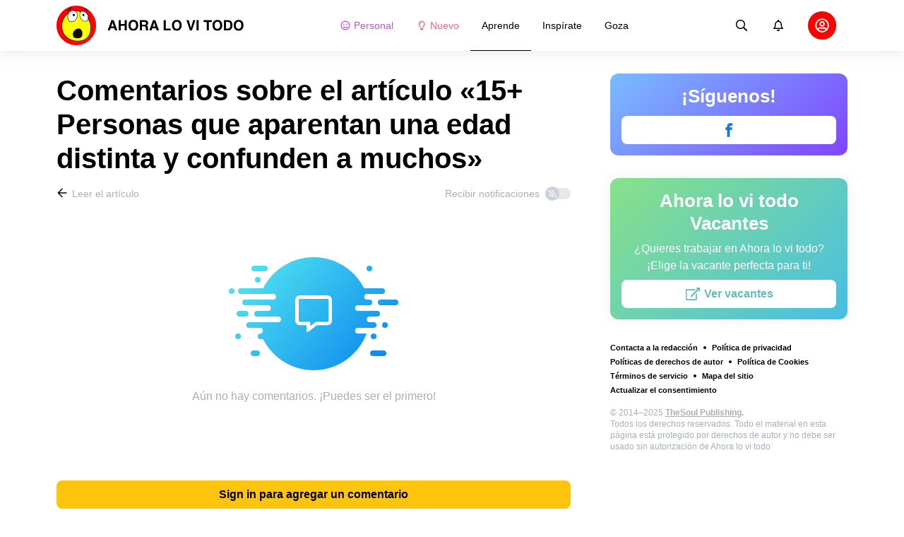

--- FILE ---
content_type: text/html; charset=utf-8
request_url: https://lovitodo.com/aprende-historias/15-personas-que-aparentan-una-edad-distinta-y-confunden-a-muchos-9053/comments/
body_size: 70940
content:
<!DOCTYPE html>
<html lang="es" dir="ltr">
  <head>
    <meta name="charset" content="utf-8" >
<meta name="referrer" content="always" >
<meta name="referrer" content="unsafe-url" >
<meta name="viewport" content="width=device-width, initial-scale=1, user-scalable=no" >
<meta data-react-helmet="true" property="og:url" content="https://lovitodo.com/aprende-historias/15-personas-que-aparentan-una-edad-distinta-y-confunden-a-muchos-9053/comments/"/><meta data-react-helmet="true" name="robots" content="max-image-preview:large"/><meta data-react-helmet="true" name="keywords" content="Inspiración, Emoción, Admiración, Historias, Fotos, Creatividad, Creación"/><meta data-react-helmet="true" property="fb:pages" content="101784351536215"/><meta data-react-helmet="true" name="description" content="Deja tus comentarios sobre el artículo «15+ Personas que aparentan una edad distinta y confunden a muchos» y descubre las opiniones de otros usuarios del sitio web dedicado a todas las cosas interesantes del mundo y a las mejores cualidades de las personas «Ahora lo vi todo»."/>

    <script>
        window.__webpack_public_path__ = 'https://wl-static.cf.tsp.li/wl-frontend/client/dist/desktop/';
    </script>
    <!-- preconnect -->
      <link rel="preconnect" href="https://wl-lovitodo.cf.tsp.li/" />
      <link rel="preconnect" href="https://wl-static.cf.tsp.li/" />
    <!-- preconnect end -->

    <!-- preload -->
    <link rel="preload" as="script" href="https://securepubads.g.doubleclick.net/tag/js/gpt.js" />
<link rel="preload" as="script" href="https://www.google-analytics.com/analytics.js" />
<link rel="preload" as="script" href="https://cdn.cookielaw.org/scripttemplates/otSDKStub.js" />
<link rel="preload" as="script" href="https://cdn.cookielaw.org/consent/tcf.stub.js" />
<link rel="preload" as="script" href="//c.amazon-adsystem.com/aax2/apstag.js" />
<link rel="preload" as="script" href="https://www.googletagmanager.com/gtag/js?id=G-NVNYY43GPZ" />

    <link rel="canonical" href="https://lovitodo.com/aprende-historias/15-personas-que-aparentan-una-edad-distinta-y-confunden-a-muchos-9053/comments" />
<link data-chunk="main" rel="preload" as="script" href="https://wl-static.cf.tsp.li/wl-frontend/client/dist/store/main-bundle-8d9418c3.js">
<link data-chunk="main" rel="preload" as="style" href="https://wl-static.cf.tsp.li/wl-frontend/client/dist/consent/main-bundle-1ef49ddd.css">
<link data-chunk="main" rel="preload" as="script" href="https://wl-static.cf.tsp.li/wl-frontend/client/dist/consent/main-bundle-1ef49ddd.js">
<link data-chunk="CommentsPage-desktop" rel="preload" as="style" href="https://wl-static.cf.tsp.li/wl-frontend/client/dist/desktop/55375-chunk-ded4761e.css">
<link data-chunk="default-desktop" rel="preload" as="style" href="https://wl-static.cf.tsp.li/wl-frontend/client/dist/desktop/37058-chunk-ded4761e.css">
<link data-chunk="vert" rel="preload" as="style" href="https://wl-static.cf.tsp.li/wl-frontend/client/dist/desktop/61471-chunk-ded4761e.css">
<link data-chunk="main" rel="preload" as="style" href="https://wl-static.cf.tsp.li/wl-frontend/client/dist/desktop/main-bundle-ded4761e.css">
<link data-chunk="main" rel="preload" as="script" href="https://wl-static.cf.tsp.li/wl-frontend/client/dist/desktop/vendor-bundle-ded4761e.js">
<link data-chunk="main" rel="preload" as="script" href="https://wl-static.cf.tsp.li/wl-frontend/client/dist/desktop/main-bundle-ded4761e.js">
<link data-chunk="es-es-data-json" rel="preload" as="script" href="https://wl-static.cf.tsp.li/wl-frontend/client/dist/desktop/es-es-data-json-chunk-ded4761e.js">
<link data-chunk="vert" rel="preload" as="script" href="https://wl-static.cf.tsp.li/wl-frontend/client/dist/desktop/vert-chunk-ded4761e.js">
<link data-chunk="vert-pb-928" rel="preload" as="script" href="https://wl-static.cf.tsp.li/wl-frontend/client/dist/desktop/vert-pb-928-chunk-ded4761e.js">
<link data-chunk="default-desktop" rel="preload" as="script" href="https://wl-static.cf.tsp.li/wl-frontend/client/dist/desktop/default-desktop-chunk-ded4761e.js">
<link data-chunk="decorator" rel="preload" as="script" href="https://wl-static.cf.tsp.li/wl-frontend/client/dist/desktop/decorator-chunk-ded4761e.js">
<link data-chunk="CommentsPage-desktop" rel="preload" as="script" href="https://wl-static.cf.tsp.li/wl-frontend/client/dist/desktop/CommentsPage-desktop-chunk-ded4761e.js">
<link ref="alternate" type="application/rss+xml" href="https://lovitodo.com/rss">
    <!-- preload end -->

    <link rel="manifest" href="/manifest.json">
    <title data-react-helmet="true">Comentarios sobre el artículo «15+ Personas que aparentan una edad distinta y confunden a muchos» / Ahora lo vi todo</title>

    
    <link rel="shortcut icon" href="/favicon.ico" type="image/x-icon">
    <link rel="icon" type="image/png" sizes="16x16" href="/favicons/favicon-16x16.png">
    <link rel="icon" type="image/png" sizes="32x32" href="/favicons/favicon-32x32.png">
    <link rel="icon" type="image/png" sizes="48x48" href="/favicons/favicon-48x48.png">
    <link rel="icon" type="image/png" sizes="48x48" href="/favicons/favicon-48x48.png">
    <link rel="apple-touch-icon" sizes="57x57" href="/favicons/apple-touch-icon-57x57.png">
    <link rel="apple-touch-icon" sizes="60x60" href="/favicons/apple-touch-icon-60x60.png">
    <link rel="apple-touch-icon" sizes="72x72" href="/favicons/apple-touch-icon-72x72.png">
    <link rel="apple-touch-icon" sizes="76x76" href="/favicons/apple-touch-icon-76x76.png">
    <link rel="apple-touch-icon" sizes="114x114" href="/favicons/apple-touch-icon-114x114.png">
    <link rel="apple-touch-icon" sizes="120x120" href="/favicons/apple-touch-icon-120x120.png">
    <link rel="apple-touch-icon" sizes="144x144" href="/favicons/apple-touch-icon-144x144.png">
    <link rel="apple-touch-icon" sizes="152x152" href="/favicons/apple-touch-icon-152x152.png">
    <link rel="apple-touch-icon" sizes="167x167" href="/favicons/apple-touch-icon-167x167.png">
    <link rel="apple-touch-icon" sizes="180x180" href="/favicons/apple-touch-icon-180x180.png">
    <link rel="apple-touch-icon" sizes="1024x1024" href="/favicons/apple-touch-icon-1024x1024.png">  
  

    <link data-chunk="main" rel="stylesheet" href="https://wl-static.cf.tsp.li/wl-frontend/client/dist/consent/main-bundle-1ef49ddd.css">
<link data-chunk="main" rel="stylesheet" href="https://wl-static.cf.tsp.li/wl-frontend/client/dist/desktop/main-bundle-ded4761e.css">
<link data-chunk="vert" rel="stylesheet" href="https://wl-static.cf.tsp.li/wl-frontend/client/dist/desktop/61471-chunk-ded4761e.css">
<link data-chunk="default-desktop" rel="stylesheet" href="https://wl-static.cf.tsp.li/wl-frontend/client/dist/desktop/37058-chunk-ded4761e.css">
<link data-chunk="CommentsPage-desktop" rel="stylesheet" href="https://wl-static.cf.tsp.li/wl-frontend/client/dist/desktop/55375-chunk-ded4761e.css">

    
    
    <script type="text/javascript">
      window.googletag = window.googletag || {cmd: []};
    </script>
  
    
    <script type="text/javascript">
    (function initApsTag(a9, a, p) {
      if (a[a9]) return;
      function q(c, r) { a[a9]._Q.push([c, r]); }
  
      a[a9] = {
        init: function() { q('i', arguments); },
        fetchBids: function() { q('f', arguments); },
        setDisplayBids: function() {},
        targetingKeys: function() { return []; },
        _Q: []
      };
    })('apstag', window, document);
    </script>
    
    <script type="text/javascript">
      window.Ya || (window.Ya = {});
      window.yaContextCb = window.yaContextCb || [];
      window.Ya.adfoxCode || (window.Ya.adfoxCode = {});
      window.Ya.adfoxCode.hbCallbacks || (window.Ya.adfoxCode.hbCallbacks = []);
    </script>
  
    
    
    
  

    
  </head>
  <body data-domain="lovitodo.com" data-locale-short="es">
    
    <!-- for facebook embeds -->
    <div id="fb-root"></div>
    
    
  <script type="text/javascript">
  (function () {
    // @todo hack for scroll to element currrect work with initial load
    if (window.location.hash) {
      window.history.scrollRestoration = "manual";
    }
    window.addEventListener("load", function () {
        window.domLoadEventFired = true;
    });
  })();
  </script>
  
  
<div id='root'><div class="e72d443d869118c73f0c"><div class="g-recaptcha" data-size="invisible" data-sitekey="6LfWqp8UAAAAAKJiZWQhihJMebm2_awH0L5AEoxs"></div><header class="cf2ade461366b6e8bbc3" data-test-id="header"><div class="a722d6a11fa19848c511"><a aria-label="logo" data-test-id="brand-logo" class="bb4c5b8a7a368279369d" href="/"><div class="d05ecfe2cfb8cbdeef6d"><img src="https://wl-static.cf.tsp.li/lovitodo/client/svg/logo-desktop-big.svg" width="266" height="56" alt="Ahora lo vi todo"/></div></a><nav class="e65ad9eef1a14c86dd5a" data-test-id="navigation"><a class="d81df668cf9195c1a7ec f483f54ffd77cb63040a" data-test-id="link-personal-feed" href="/personal-feed"><svg class="e7f22bab97553786641d f499a4cbe929520d2f9f e50cb92145789f4c7355"><use href="#SvgSmileFull" xlink:href="#SvgSmileFull"></use></svg>Personal</a><a class="cd71daa3e37ef4ab1307 f483f54ffd77cb63040a" data-test-id="link-new" href="/"><svg class="e7f22bab97553786641d f499a4cbe929520d2f9f e50cb92145789f4c7355"><use href="#SvgLump" xlink:href="#SvgLump"></use></svg>Nuevo</a><div class="eb0d8f12c1e325e3bd04"><div class="c0dfb7b4b10354a6d9fa f483f54ffd77cb63040a df00379cefea1edd0223 f483f54ffd77cb63040a" data-test-id="link-rubric-1">Aprende</div><div class="c0dfb7b4b10354a6d9fa f483f54ffd77cb63040a f483f54ffd77cb63040a" data-test-id="link-rubric-2">Inspírate</div><div class="c0dfb7b4b10354a6d9fa f483f54ffd77cb63040a f483f54ffd77cb63040a" data-test-id="link-rubric-3">Goza</div></div></nav><div class="ea636e60557b7d483f04" data-test-id="search-field"><div class="b1963cb51f58f0c00070"><div class="c8d6297219d23efc9b6b"><div class="ed0cb4102e5d0d5b3d12"></div><div class="babbc961c4f379090434 d64866189849fdc3a9fa" data-test-id="search-icon"><svg class="e0ac1d5b3d988a7a94a1 f499a4cbe929520d2f9f a5effcf37cd85275530e f499a4cbe929520d2f9f a6ff9bc2fd7febbd054c"><use href="#SvgSearch" xlink:href="#SvgSearch"></use></svg></div><div class="a726f45e4b4e66b98ddd"><div class="a31ccabe33a4ea2eedb1 dc2789448a97bda85b27 f32e74145e66fb697664"><input type="text" class="ce8502b0dbfc9d4b2089" placeholder="Buscando en Ahora lo vi todo" aria-label="Buscando en Ahora lo vi todo" data-test-id="input" value=""/></div></div></div></div></div><div class="cae448dccd5f8503311e" data-test-id="notifications-link"><div class="e8019d5a5071c46a3d9e"><div class="d4f150e24d261ece3cd8"><svg class="e0ac1d5b3d988a7a94a1 f499a4cbe929520d2f9f a5effcf37cd85275530e f499a4cbe929520d2f9f"><use href="#SvgNotification" xlink:href="#SvgNotification"></use></svg></div></div></div><div class="afcff73076a4c99a6143" data-test-id="user-menu"><div class="f6fdfc4d0dc10cd47c86"><div class="c2bef147c5b66019f3e9 e5bd1d51f3dde555da2c c2bef147c5b66019f3e9"><div class="placeholder"><div class="b2d9d53d55bf99959bff"><img src="https://wl-static.cf.tsp.li/lovitodo/client/svg/user-unauthorized.svg" class="d8839988e7f30be7cb94" alt="Ahora lo vi todo"/></div></div></div></div></div></div></header><div class="c6fe1ed11b6d5664cfe7"><aside class="bcaeb8b2f04e70f2bf3d"><div class="cbca70299449e1c667c6 aed62af27ad9dd3e8c03" data-test-id="aside-bar"><div class="e4d7871e8251c19c67cc dfa9023f345239d1e023 aed62af27ad9dd3e8c03"><div class="c5fc643dd7d3efd84588" data-test-id="join-us"><div class="d0291d736991c4c839ca" data-test-id="title">¡Síguenos!</div><div class="ed08fdc5e11ab05c48d5"><a href="https://www.facebook.com/Ahora-s%C3%AD-lo-vi-todo-101784351536215" target="_blank" rel="nofollow noopener noreferrer" class="febd6b5144255dd8a33a f74cb7b823a3813e18ae e435d4ba4f403aa6d2f1 d8a39828bdf158602561 e4e1b2ae5349d5371761 e435d4ba4f403aa6d2f1 d8a39828bdf158602561 ac6e607ec58961f1b6c0 e435d4ba4f403aa6d2f1 d8a39828bdf158602561" tabindex="-1" title="Facebook" data-test-id="join-button-facebook"><div class="af48c1a91e84c159d6d7"><div class="icon-field"><div class="e7b1c57f7bfd4ea62aa0"><svg class="c53c017facf16f250282 f499a4cbe929520d2f9f ad5d30a8c274def6207b"><use href="#SvgFb" xlink:href="#SvgFb"></use></svg></div><div class="cc687c31d2bce50f512c"><svg class="c53c017facf16f250282 f499a4cbe929520d2f9f ad5d30a8c274def6207b"><use href="#SvgFb" xlink:href="#SvgFb"></use></svg></div></div><div class="d966b67db37cfa4dfaf8"></div></div></a></div></div></div><div class="dfa9023f345239d1e023 aed62af27ad9dd3e8c03"><div class="abd4cd2c8e1050da5c8b" data-test-id="careers"><div><div class="d36eee77d6008dabe43d" data-test-id="title">Ahora lo vi todo Vacantes</div><div class="bb559e10c9e4af8619be" data-test-id="description">¿Quieres trabajar en Ahora lo vi todo? <br/> ¡Elige la vacante perfecta para ti!</div><div class="b3d6e67d14d60a62d090"><a href="https://www.jointhesoul.com/jobs/" target="_blank" rel="nofollow noopener noreferrer" class="e435d4ba4f403aa6d2f1 d8a39828bdf158602561 ebcd27ee1950e440bb73" tabindex="-1" data-test-id="careers-link"><div class="af48c1a91e84c159d6d7"><div class="icon-field"><div class="e7b1c57f7bfd4ea62aa0"><svg class="f499a4cbe929520d2f9f a0556ae93af152e81190"><use href="#SvgExternal" xlink:href="#SvgExternal"></use></svg></div><div class="cc687c31d2bce50f512c"><svg class="f499a4cbe929520d2f9f a0556ae93af152e81190"><use href="#SvgExternal" xlink:href="#SvgExternal"></use></svg></div></div><div class="d966b67db37cfa4dfaf8"><div class="label">Ver vacantes</div></div></div></a></div></div></div></div><div class="aed62af27ad9dd3e8c03"><div class="f44805724a15eec46284"><ul class="a709903112970f964919"><li class="eeda531373d23e56dcba"><a href="https://www.thesoul-publishing.com/contact" target="blank" class="dd40d7c948c447e28223" data-test-id="menu-link-0">Contacta a la redacción</a></li><li class="eeda531373d23e56dcba"><a class="dd40d7c948c447e28223" data-test-id="menu-link-1" href="/privacy/">Política de privacidad</a></li><li class="eeda531373d23e56dcba"><a class="dd40d7c948c447e28223" data-test-id="menu-link-2" href="/copyrights/">Políticas de derechos de autor</a></li><li class="eeda531373d23e56dcba"><a class="dd40d7c948c447e28223" data-test-id="menu-link-3" href="/cookies/">Política de Cookies</a></li><li class="eeda531373d23e56dcba"><a class="dd40d7c948c447e28223" data-test-id="menu-link-4" href="/tos/">Términos de servicio</a></li><li class="eeda531373d23e56dcba"><a class="dd40d7c948c447e28223" data-test-id="menu-link-5" href="/sitemap/">Mapa del sitio</a></li><li class="eeda531373d23e56dcba"><a href="#" target="blank" class="dd40d7c948c447e28223" data-test-id="menu-link-6">Actualizar el consentimiento</a></li></ul></div></div><div class="cdff5cf89d3bf768c987" data-test-id="copyright"><div class="copyright">© 2014–2025 <b><a href="https://thesoul-publishing.com/" target="_blank" rel="nofollow noopener noreferrer">TheSoul Publishing</a>.</b><br/>Todos los derechos reservados. Todo el material en esta página está protegido por derechos de autor y no debe ser usado sin autorización de Ahora lo vi todo</div></div></div></aside><main class="ba98018b3f2de4397e5c"><article class="ae6b8a925e7933c2aa27" data-test-id="article" itemscope="" itemType="https://schema.org/Article"><div class="cbca70299449e1c667c6 aed62af27ad9dd3e8c03 dc9c234bcfaf5e67ef89 a66ff723184d3e3c66ce"><h1 class="d048ccc10f4818c77eb0" data-test-id="title" itemProp="name">Comentarios sobre el artículo «15+ Personas que aparentan una edad distinta y confunden a muchos»</h1><div class="e98efbbf5ba173895a52"><div class="a75d40f5d6e6c8422b08"><div class="fa2fd596fef400138593"><a type="ghost" class="ae8cca3506f50fc54d6c eeab1c8ee6928134e037 left a8087fb3b23235efcfda" data-test-id="back-to-article-link" data-google-interstitial="false" href="/aprende-historias/15-personas-que-aparentan-una-edad-distinta-y-confunden-a-muchos-9053/"><span><svg class="e6c01929e0ddee875a1f"><use href="#SvgArrowBack" xlink:href="#SvgArrowBack"></use></svg></span><span class="b6db1ebe9e0a7e373b93">Leer el artículo</span></a></div><div class="aed62af27ad9dd3e8c03">Recibir notificaciones<div class="a1c330131c25560eec4e aed62af27ad9dd3e8c03"><div class="dcae5f9be8643b0773a1 toggler c37208d0ce82077e27d4 dcae5f9be8643b0773a1" data-test-id="button-toggle"><div class="c2a6d35e38209245b524"><svg class="ff743953dd7deb0071e5"><use href="#SvgBellOff" xlink:href="#SvgBellOff"></use></svg></div></div></div></div></div><div class="a4ab024ac5da3d718302" data-test-id="no-comments-block"><div class="f854bc27dc1d545022d6"><div class="dbe998a29fe68349b05e"><div data-test-id="image" class="dc77d64c235b8ed06ae6 d14a99836edcd68dc169 e1943a10a910e12f38f2 b43c5deead2fdc117d1c"></div><div class="a583cc618f8204bb2895" data-test-id="title"></div></div></div><div class="a9ef5f61eda3a00d428c">Aún no hay comentarios. ¡Puedes ser el primero!</div></div></div><div class="c2334a8526a3ab520c6b"><div class="ab1a7c7e8446c292ec21 aed62af27ad9dd3e8c03 cbca70299449e1c667c6 aed62af27ad9dd3e8c03"><button type="button" class="e435d4ba4f403aa6d2f1 d8a39828bdf158602561" tabindex="-1" data-test-id="authorize-to-comment-button"><div class="af48c1a91e84c159d6d7"><div class="icon-field"><div class="e7b1c57f7bfd4ea62aa0"></div><div class="cc687c31d2bce50f512c"></div></div><div class="d966b67db37cfa4dfaf8"><div class="label">Sign in para agregar un comentario</div></div></div></button></div></div></div><meta itemProp="description" content="Es cierto que cada cuerpo es único y que todos llevamos nuestros procesos físicos a nuestra manera, ¡pero hay quienes se lo toman muy en serio! Ni siquiera el envejecimiento, que es seguro que a todos nos sucederá, se vive de la misma manera para cada uno de nosotros. Para aquellos que viven una situación parecida, valdría la pena no abrumarse cuando las personas los ponen en una situación incómoda. ¡Ni los famosos se salvan de esas confusiones, e incluso lo utilizan a su favor! 😎"/><link rel="image" itemProp="image" href="https://wl-lovitodo.cf.tsp.li/resize/1200x630/jpg/140/3b6/5e97fa51169ddc530f4624d082.jpg"/><meta itemProp="datePublished" content="2023-03-06T17:00:00.000Z"/><meta itemProp="dateModified" content="2023-03-06T17:00:00.000Z"/></article><div></div></main><button type="button" aria-label="up" class="e1e325674744792c769a"><svg class="d0cdf83a037ed7512539"><use href="#SvgArrowUp" xlink:href="#SvgArrowUp"></use></svg></button></div><div class="aeddaf4b5e9c089b0bd8"><div class="ae73dac59922a80bcdc7"><div class="b9f4e7656e293a983fd1 cff6842d5a2c2199597f"><a type="default" class="bbfb44c7b4cabb53dd07 eeab1c8ee6928134e037 left c5027e4ed9605843a7dc" data-google-interstitial="false" href="/"><span class="b6db1ebe9e0a7e373b93">Ahora lo vi todo</span></a><span class="d0ef1dd457c96a8183f8 c5027e4ed9605843a7dc">/</span><a type="default" class="bbfb44c7b4cabb53dd07 eeab1c8ee6928134e037 left c5027e4ed9605843a7dc" data-google-interstitial="false" href="/aprende-historias/"><span class="b6db1ebe9e0a7e373b93">Historias</span></a><span class="d0ef1dd457c96a8183f8 c5027e4ed9605843a7dc">/</span><a type="default" class="bbfb44c7b4cabb53dd07 eeab1c8ee6928134e037 left c5027e4ed9605843a7dc" data-google-interstitial="false" href="/aprende-historias/15-personas-que-aparentan-una-edad-distinta-y-confunden-a-muchos-9053/"><span class="b6db1ebe9e0a7e373b93">15+ Personas que aparentan una edad distinta y confunden a muchos</span></a><span class="d0ef1dd457c96a8183f8 c5027e4ed9605843a7dc">/</span><span>Comentarios</span></div></div></div><div class="ae275ed623cde280d6e6" data-test-id="article-bottom-recommended"><div class="c1cc5330397a0e59aa70"><div><div style="position:relative"></div></div></div></div></div></div>

<symbol style="display:none"><svg viewBox="0 0 64 64" xmlns="http://www.w3.org/2000/svg" id="SvgSmileFull"><path d="M32 6C17.637 6 6 17.637 6 32s11.637 26 26 26 26-11.637 26-26S46.363 6 32 6zm0 46.968c-11.564 0-20.968-9.404-20.968-20.968S20.436 11.032 32 11.032 52.968 20.436 52.968 32 43.564 52.968 32 52.968zm-8.387-22.645c1.856 0 3.355-1.5 3.355-3.355 0-1.856-1.5-3.355-3.355-3.355a3.351 3.351 0 0 0-3.355 3.355c0 1.855 1.5 3.355 3.355 3.355zm16.774 0c1.856 0 3.355-1.5 3.355-3.355 0-1.856-1.5-3.355-3.355-3.355a3.351 3.351 0 0 0-3.355 3.355c0 1.855 1.5 3.355 3.355 3.355zm.42 7.61A11.441 11.441 0 0 1 32 42.066c-3.407 0-6.626-1.5-8.806-4.131a2.524 2.524 0 0 0-3.544-.325 2.523 2.523 0 0 0-.325 3.543A16.457 16.457 0 0 0 32 47.086c4.906 0 9.53-2.16 12.675-5.934a2.513 2.513 0 0 0-.325-3.543 2.524 2.524 0 0 0-3.544.325z" fill="currentColor"></path></svg></symbol><symbol style="display:none"><svg viewBox="0 0 64 64" xmlns="http://www.w3.org/2000/svg" id="SvgLump"><path d="M32 14.125c-5.414 0-9.818 4.374-9.818 9.75a1.63 1.63 0 0 0 1.636 1.625 1.63 1.63 0 0 0 1.637-1.625c0-3.585 2.937-6.5 6.545-6.5a1.63 1.63 0 0 0 1.636-1.625A1.63 1.63 0 0 0 32 14.125zm-8.176 38.51c0 .32.095.632.274.898l2.507 3.742a1.64 1.64 0 0 0 1.362.725h8.065c.548 0 1.06-.272 1.362-.725l2.507-3.742c.178-.266.273-.579.274-.898l.005-4.385H23.82l.004 4.385zM32 6c-10.46 0-18 8.427-18 17.875 0 4.507 1.682 8.618 4.455 11.76 1.702 1.928 4.371 5.971 5.361 9.36V45h4.91v-.012a4.775 4.775 0 0 0-.22-1.43c-.572-1.808-2.335-6.578-6.359-11.138a12.908 12.908 0 0 1-3.233-8.546c-.02-7.479 6.103-13 13.086-13 7.218 0 13.09 5.832 13.09 13 0 3.146-1.149 6.18-3.236 8.546-4 4.53-5.77 9.29-6.351 11.117-.15.47-.227.96-.227 1.453V45h4.909v-.005c.99-3.39 3.66-7.433 5.361-9.36A17.714 17.714 0 0 0 50 23.876C50 14.002 41.94 6 32 6z" fill="currentColor"></path></svg></symbol><symbol style="display:none"><svg viewBox="0 0 64 64" xmlns="http://www.w3.org/2000/svg" id="SvgSearch"><path d="m57.642 53.62-12.33-12.329a1.205 1.205 0 0 0-.862-.355h-1.34a21.067 21.067 0 0 0 5.138-13.812C48.248 15.455 38.793 6 27.124 6 15.455 6 6 15.455 6 27.124c0 11.669 9.455 21.124 21.124 21.124 5.281 0 10.105-1.94 13.812-5.139v1.34c0 .326.132.63.355.864l12.33 12.329a1.22 1.22 0 0 0 1.726 0l2.295-2.295a1.22 1.22 0 0 0 0-1.727zM27.124 43.373c-8.978 0-16.25-7.271-16.25-16.249 0-8.978 7.272-16.25 16.25-16.25s16.25 7.272 16.25 16.25-7.272 16.25-16.25 16.25z" fill="currentColor"></path></svg></symbol><symbol style="display:none"><svg viewBox="0 0 64 64" xmlns="http://www.w3.org/2000/svg" id="SvgNotification"><path d="M53.154 42.795c-1.897-2.108-5.448-5.28-5.448-15.67 0-7.891-5.35-14.209-12.565-15.758V9.25C35.14 7.455 33.734 6 32 6s-3.14 1.455-3.14 3.25v2.117c-7.216 1.55-12.566 7.867-12.566 15.758 0 10.39-3.55 13.562-5.448 15.67A3.233 3.233 0 0 0 10 45c.01 1.666 1.275 3.25 3.153 3.25h37.694c1.878 0 3.143-1.584 3.153-3.25a3.232 3.232 0 0 0-.846-2.205zm-36.522.58c2.085-2.84 4.363-7.55 4.374-16.191 0-.02-.006-.039-.006-.059 0-6.283 4.924-11.375 11-11.375s11 5.092 11 11.375c0 .02-.006.039-.006.059.01 8.643 2.29 13.351 4.374 16.191H16.632zM32 58c3.469 0 6.283-2.91 6.283-6.5H25.717c0 3.59 2.814 6.5 6.283 6.5z" fill="currentColor"></path></svg></symbol><symbol style="display:none"><svg viewBox="0 0 64 64" xmlns="http://www.w3.org/2000/svg" id="SvgFb"><path d="M38.37 15.9h6.702V6h-7.878v.036c-9.546.338-11.502 5.703-11.674 11.339h-.02v4.943H19v9.695h6.5V58h9.796V32.013h8.024l1.55-9.695h-9.571v-2.986c0-1.905 1.267-3.432 3.071-3.432z" fill="currentColor" fill-rule="evenodd"></path></svg></symbol><symbol style="display:none"><svg width="24" height="24" fill="none" xmlns="http://www.w3.org/2000/svg" id="SvgExternal"><path d="M17.625 11.502v7.81c0 .932-.756 1.688-1.688 1.688H3.563a1.687 1.687 0 0 1-1.688-1.688V6.938c0-.931.756-1.687 1.688-1.687h11.952c.376 0 .564.454.298.72l-.844.844a.422.422 0 0 1-.298.123H3.773a.21.21 0 0 0-.21.211v11.954a.21.21 0 0 0 .21.21h11.954a.21.21 0 0 0 .21-.21v-6.757c0-.112.045-.219.124-.298l.844-.844a.422.422 0 0 1 .72.299zM21.703 3h-4.78a.422.422 0 0 0-.299.72l1.694 1.695-9.57 9.57a.422.422 0 0 0 0 .596l.796.796a.422.422 0 0 0 .597 0l9.57-9.57L21.404 8.5c.264.264.72.079.72-.298v-4.78A.422.422 0 0 0 21.703 3z" fill="currentColor"></path></svg></symbol><symbol style="display:none"><svg width="16" height="16" fill="none" xmlns="http://www.w3.org/2000/svg" id="SvgArrowBack"><path fill-rule="evenodd" clip-rule="evenodd" d="m8.171 14.397.575-.581a.355.355 0 0 0 0-.499L4.244 8.763h9.908a.35.35 0 0 0 .348-.352v-.822a.35.35 0 0 0-.348-.352H4.244l4.502-4.554a.355.355 0 0 0 0-.499l-.575-.58a.345.345 0 0 0-.492 0L1.602 7.75a.355.355 0 0 0 0 .498l6.077 6.148a.345.345 0 0 0 .492 0z" fill="#000"></path></svg></symbol><symbol style="display:none"><svg width="16" height="16" fill="none" xmlns="http://www.w3.org/2000/svg" id="SvgBellOff"><path fill-rule="evenodd" clip-rule="evenodd" d="m2.231 3.069 12.147 9.13c.14.108.163.305.05.44l-.202.244a.334.334 0 0 1-.457.048L1.622 3.801a.304.304 0 0 1-.05-.44l.203-.244a.334.334 0 0 1 .456-.048zm3.432 4.959c-.14 1.07-.502 1.73-.841 2.16h3.714l1.247.937h-5.68a.638.638 0 0 1-.653-.625.597.597 0 0 1 .175-.424l.065-.067c.382-.388.986-1.003 1.05-2.676l.923.695zM8 4.875c1.257 0 2.275.98 2.275 2.188v.005l-.001.006c0 .329.023.62.057.893l1.209.909c-.17-.432-.292-1.006-.292-1.813 0-1.518-1.106-2.733-2.598-3.031v-.407A.638.638 0 0 0 8 3c-.359 0-.65.28-.65.625v.407a3.382 3.382 0 0 0-1.404.64l.776.582A2.327 2.327 0 0 1 8 4.875zm1.3 6.875C9.3 12.44 8.716 13 8 13c-.717 0-1.3-.56-1.3-1.25h2.6z" fill="currentColor"></path></svg></symbol><symbol style="display:none"><svg viewBox="0 0 64 64" xmlns="http://www.w3.org/2000/svg" id="SvgArrowUp"><path d="m6.412 32.685 2.318 2.298a1.414 1.414 0 0 0 1.988 0l18.168-18.006v39.63A1.4 1.4 0 0 0 30.292 58h3.279a1.4 1.4 0 0 0 1.405-1.393v-39.63l18.169 18.006a1.414 1.414 0 0 0 1.987 0l2.32-2.298a1.384 1.384 0 0 0 0-1.97L32.924 6.408a1.414 1.414 0 0 0-1.987 0L6.412 30.715a1.384 1.384 0 0 0 0 1.97z" fill="currentColor" fill-rule="evenodd"></path></svg></symbol><script>window.SVG_STATE = {"SvgSmileFull":null,"SvgLump":null,"SvgSearch":null,"SvgNotification":null,"SvgFb":null,"SvgExternal":null,"SvgArrowBack":null,"SvgBellOff":null,"SvgArrowUp":null}</script>

<script>
  // <![CDATA[ 
  window.SSR_STATE = {"favorites":{"articles":{"data":{"allFetched":false,"articles":[]},"isFetching":false},"counters":{"data":{},"isFetching":false}},"user":{"data":{"avatar":"","birthday":"","email":"","gender":0,"name":"","settings":{}},"isFetching":false},"votes":{"articleVotes":{"data":{},"isFetching":false},"commentVotes":{"data":{},"isFetching":false},"atomVotes":{"data":{},"isFetching":false}},"settings":{"isFetching":false,"isUpdating":false,"data":{"features":{},"items":[],"isButtonUpVisible":false,"PPID":""}},"@wl/config":{"appTemplate":"default","direction":"ltr","disabledRoutes":["/app"],"brandSpecificRoutes":[],"enableAntiAdBlock":true,"cdnHost":"https://wl-static.cf.tsp.li","project":{"locale":"es","name":"AdMe.ru","host":"lovitodo.com","googleTrackingId":"UA-202557132-1","title":"Ahora lo vi todo – Inspírate y emociónate","titleShort":"Ahora lo vi todo","localeFull":"es_MX","localeDir":"es","meta":{"main":[{"attributes":[{"name":"name","value":"facebook-domain-verification"},{"name":"content","value":"w6i2iiypwx3pcrayydqb41pnhk55zh"}]}]}},"api":{"hostname":"https://wba.lovitodo.com","framesUrl":"https://frame.lovitodo.com","internalHostname":"http://wba-svc-stage-1-prod-php-nginx.wl-backend.svc.cluster.local"},"firebase":{"apiKey":"AIzaSyDqgxLmZN6kYUP52OEQM58rVM4C3it9IHY","authDomain":"thesoul-mobile-applications.firebaseapp.com","databaseURL":"https://thesoul-mobile-applications.firebaseio.com","projectId":"thesoul-mobile-applications","storageBucket":"thesoul-mobile-applications.appspot.com","messagingSenderId":"972168234735","appId":"1:972168234735:web:580f66745ade465797fd1a","measurementId":"G-D3PXSNQHKC"},"copyrightUrl":"https://thesoul-publishing.com/","careersUrl":"https://www.jointhesoul.com/jobs/","notifications":{},"advertisement":{"ampFallback":[{"image":"/genial/client/images/amp-ad-fallback-1.jpg","link":"https://genialapp.onelink.me/nKAR/b493eebc"},{"image":"/genial/client/images/amp-ad-fallback-2.jpg","link":"https://genialapp.onelink.me/nKAR/8d74c8bb"},{"image":"/genial/client/images/amp-ad-fallback-3.jpg","link":"https://genialapp.onelink.me/nKAR/77104d58"},{"image":"/genial/client/images/amp-ad-fallback-4.jpg","link":"https://genialapp.onelink.me/nKAR/7d6c93d5"}],"adsId":"289260fe-980a-5bf1-aac5-0aa58f8f2010","ccTargeting":true,"usePPID":true},"share":{"pinterest":{"icon":"pt","url":"https://www.pinterest.com/pin/create/button/","query":"url={url}&media={image}&description={title}","titleId":"wl.share.button.title.pinterest"},"facebook":{"icon":"fb","url":"https://www.facebook.com/sharer/sharer.php","query":"title={title}&description={description}&u={url}&picture={image}","titleId":"wl.share.button.title.facebook"},"facebookSendDialog":{"icon":"fm","url":"http://www.facebook.com/dialog/send","query":"app_id={appId}&redirect_uri={redirectUri}&link={url}","titleId":"","data":{"appId":"","redirectUri":""}},"facebookMessenger":{"icon":"fm","url":"fb-messenger://share/","query":"link={url}&app_id={appId}","titleId":"","data":{"appId":""}},"twitter":{"icon":"tw","url":"https://twitter.com/share","query":"text={title}&url={url}&counturl={url}&via={account}","data":{"account":""},"titleId":"wl.share.button.title.twitter"},"whatsapp":{"icon":"wa","url":"https://api.whatsapp.com/send","query":"text={title} {url}","titleId":"wl.share.button.title.whatsapp"},"vkontakte":{"icon":"vk","url":"https://vk.com/share.php","query":"url={url}&title={title}&description={description}&image={image}&noparse=true","titleId":"wl.share.button.title.vkontakte"},"odnoklassniki":{"icon":"ok","url":"https://connect.ok.ru/dk","query":"cmd=WidgetSharePreview&st.cmd=WidgetSharePreview&st.hosterId=47126&st._aid=ExternalShareWidget_SharePreview?&st.imageUrl={image}&st.shareUrl={url}","titleId":"wl.share.button.title.odnoklassniki"},"youtube":{"icon":"yt","url":"https://www.youtube.com/","query":"text={title} {url}","titleId":"wl.share.button.title.whatsapp"},"instagram":{"icon":"in","url":"https://www.instagram.com/","query":"text={title} {url}","titleId":"wl.share.button.title.whatsapp"},"telegram":{"icon":"telegram","url":"https://t.me/share/url","query":"url={url}&text={title}","titleId":"wl.share.button.title.telegram"},"dzen":{"icon":"dzen","url":"","query":"","titleId":""}},"article":{"upvotes":true,"comments":false,"favorites":true,"recommendation":true,"views":true},"profile":{"explore":true,"comments":false,"upvotes":true,"bookmarks":false},"sidebar":{"mobileApps":false},"servicePages":{"about":false,"privacy_policy":true,"contacts":false},"abTestingSettings":{"suitesSegmentMax":20},"mainMenu":{"navigation":[{"id":"trending","url":"/trending/","title":"wl.menu.items.trending.title"},{"id":"latest","url":"/latest/","title":"wl.menu.items.latest.title"},{"id":"topics","url":"/topics/","title":"wl.menu.items.topics.title"},{"id":"tags","url":"/tags/","title":"wl.menu.items.tags.title"}],"common":[{"id":"personal-feed","url":"/personal-feed","title":"abtest_feed_cta_tab_label","icon":"smile-full"},{"id":"new","url":"/","title":"wl.header.tabs.new","icon":"lump"},{"id":"popular","url":"/popular/","title":"wl.header.tabs.popular","icon":"bolt"}]},"menuLinks":{"desktop":{"navigation":[[{"title":"wl.contact-us","url":"https://www.thesoul-publishing.com/contact"},{"title":"wl.authorization.form.action.privacy-policy","url":"/privacy/"},{"title":"wl.authorization.form.action.copyright-policy","url":"/copyrights/"},{"title":"wl.authorization.form.action.cookies-policy","url":"/cookies/"},{"title":"wl.registration.form.info.terms-of-service.title","url":"/tos/"},{"title":"wl.sitemap.sitemap","url":"/sitemap/"}]],"sidebar":[[{"title":"wl.contact-us","url":"https://www.thesoul-publishing.com/contact"},{"title":"wl.authorization.form.action.privacy-policy","url":"/privacy/"},{"title":"wl.authorization.form.action.copyright-policy","url":"/copyrights/"},{"title":"wl.authorization.form.action.cookies-policy","url":"/cookies/"},{"title":"wl.registration.form.info.terms-of-service.title","url":"/tos/"},{"title":"wl.sitemap.sitemap","url":"/sitemap/"}]]},"mobile":[[{"title":"wl.authorization.form.action.privacy-policy","url":"/privacy/"},{"title":"wl.authorization.form.action.copyright-policy","url":"/copyrights/"},{"title":"wl.authorization.form.action.cookies-policy","url":"/cookies/"},{"title":"wl.registration.form.info.terms-of-service.title","url":"/tos/"},{"title":"wl.sitemap.sitemap","url":"/sitemap/"}],[{"title":"wl.contact-us","url":"https://www.thesoul-publishing.com/contact"}]],"sitemap":{"policies":[{"title":"wl.authorization.form.action.privacy-policy","url":"/privacy/"},{"title":"wl.authorization.form.action.copyright-policy","url":"/copyrights/"},{"title":"wl.authorization.form.action.cookies-policy","url":"/cookies/"},{"title":"wl.registration.form.info.terms-of-service.title","url":"/tos/"}],"about":[{"title":"wl.contact-us","url":"https://www.thesoul-publishing.com/contact"}]}},"auth":{"google":{"clientId":"972168234735-q8soucgol4godgs561iqnukbrt6ca3dr.apps.googleusercontent.com","scope":[],"enable":true},"facebook":{"clientId":"779670419396495","scope":["email"],"enable":true}},"social":{"pages":[{"id":"facebook","title":"Facebook","url":"https://www.facebook.com/Ahora-s%C3%AD-lo-vi-todo-101784351536215"}]},"apps":{"android":{"deepLinkTemplate":"{fallback}","appLinkCTA":"https://play.google.com/store/apps/details?id=com.genial.android&referrer=utm_source%3Dlovitodo_web%26utm_medium%3Dlovitodo_CTA_useapp%26utm_content%3Dgenial_appinstall%26utm_campaign%3DfixedCTA_appinstall_lovitodo"},"ios":{"appID":"[\"LF86YYCGA9.com.genial\", \"5Y7YGYY2CJ.com.genial\"]","appLinkCTA":"https://click.google-analytics.com/redirect?tid=UA-75817819-1&url=https%3A%2F%2Fitunes.apple.com%2Fus%2Fapp%2Fmy-app%2Fid1088327126&aid=com.genial&idfa=%{idfa}&cs=lovitodo_web&cm=lovitodo_CTA_useapp&cn=fixedCTA_appinstall_lovitodo&cc=genial_appinstall"}},"metaTags":{"commentsDescription":"wl.comments.page_description_NISE"},"infiniteScroll":false,"brandingName":"lovitodo","brandingHost":"lovitodo.com","brandingGroup":"NISE","images":{"logoBig":{"url":"/lovitodo/client/files/logo.jpg","size":{"width":266,"height":56}},"logoSvg":{"url":"/lovitodo/client/files/logo.svg","size":{"width":266,"height":56}},"logo":{"url":"/lovitodo/client/svg/logo-desktop-big.svg","size":{"width":266,"height":56}},"smallLogo":"/lovitodo/client/svg/logo.svg","logoMobile":{"url":"/lovitodo/client/svg/logo-mobile-new.svg","size":{"width":133,"height":32}},"userUnauthorized":"/lovitodo/client/svg/user-unauthorized.svg","userDefaultAvatar":"/avatars/icons_wl/8.png","share":{"url":"/lovitodo/client/images/share.jpg","size":{"width":672,"height":354}}},"sharingBlocks":{"buttons":{"desktopTopBottom":[{"shareId":"facebook"},{"titleId":"wl.share.button.title.facebook","shareId":"facebookSendDialog"},{"shareId":"pinterest"}],"mobile":[{"titleId":"wl.share.button.title.short.facebook","shareId":"facebook"},{"titleId":"wl.share.button.title.short.whatsapp","shareId":"whatsapp"},{"titleId":"wl.share.button.title.short.twitter","shareId":"twitter"},{"titleId":"wl.share.button.title.short.pinterest","shareId":"pinterest"},{"titleId":"wl.share.button.title.short.telegram","shareId":"telegram"},{"titleId":"wl.share.button.title.copy-link","shareId":"copyLink"}],"common":[{"shareId":"facebook"},{"shareId":"whatsapp"},{"titleId":"wl.share.button.title.facebook","shareId":"facebookSendDialog"},{"shareId":"pinterest"},{"shareId":"telegram"},{"titleId":"wl.share.button.title.copy-link","shareId":"copyLink"}],"imageDesktop":[{"shareId":"facebook"},{"shareId":"whatsapp"},{"shareId":"twitter"},{"shareId":"pinterest"},{"titleId":"wl.share.button.title.facebook","shareId":"facebookSendDialog"},{"shareId":"telegram"},{"titleId":"wl.share.button.title.copy-link","shareId":"copyLink"}],"imageMobile":[{"shareId":"facebook"},{"shareId":"whatsapp"},{"shareId":"twitter"},{"shareId":"pinterest"},{"titleId":"wl.share.button.title.short.facebook","shareId":"facebookMessenger"},{"shareId":"telegram"},{"titleId":"wl.share.button.title.copy-link","shareId":"copyLink"}]}},"env":{"WL_ANALYTICS_URL":"https://wl-analytics.tsp.li","WL_AMAZON_GATEWAY_URL":"https://wl-amazon-gateway.tsp.li"},"countryCode":"US","brandConfig":{"settings":{"project":{"id":0,"name":"Ahora lo vi todo","host":"lovitodo.com","locale":"es","localeFull":"es_MX","title":"Ahora lo vi todo – Inspírate y emociónate","titleShort":"Ahora lo vi todo","uuid":"289260fe-980a-5bf1-aac5-0aa58f8f2010"},"meta":[{"attributes":[{"name":"name","value":"description"},{"name":"content","value":"Este es el lugar donde podrás encontrar las historias, las fotos y las cosas más poderosas, emotivas e inspiradoras sobre la vida en sus mejores manifestaciones. En “Ahora lo vi todo” compartimos contigo lo que más nos inspira. Ríete, emociónate, aprende y empieza a crear con nosotros."}]},{"attributes":[{"name":"name","value":"keywords"},{"name":"content","value":"Inspiración, Emoción, Admiración, Historias, Fotos, Creatividad, Creación"}]},{"attributes":[{"name":"property","value":"fb:pages"},{"name":"content","value":"101784351536215"}]}],"appLinks":[],"analytics":{"googleTrackingId":"UA-202557132-1","googleMeasurementId":"G-NVNYY43GPZ","fireBaseSenderId":"972168234735","googleTrackingAmpId":"UA-202557132-4","googleSearchKey":"81ee41dbfde61812f"},"rubrics":{"menu":[{"group":{"id":1,"title":"Aprende"},"rubrics":[{"id":1,"title":"Inventos","title_short":"Inventos","path":"aprende-inventos","group_id":1,"description":"","shortDescription":"","icon":"","deprecated":false},{"id":2,"title":"Planeta","title_short":"Planeta","path":"aprende-planeta","group_id":1,"description":"","shortDescription":"","icon":"","deprecated":false},{"id":3,"title":"Hazlo simple","title_short":"Hazlo simple","path":"aprende-hazlo-simple","group_id":1,"description":"","shortDescription":"","icon":"","deprecated":false},{"id":4,"title":"Vida saludable","title_short":"Vida saludable","path":"aprende-vida-saludable","group_id":1,"description":"","shortDescription":"","icon":"","deprecated":false},{"id":5,"title":"Datos curiosos","title_short":"Datos curiosos","path":"aprende-datos-curiosos","group_id":1,"description":"","shortDescription":"","icon":"","deprecated":false},{"id":6,"title":"Historias","title_short":"Historias","path":"aprende-historias","group_id":1,"description":"","shortDescription":"","icon":"","deprecated":false}]},{"group":{"id":2,"title":"Inspírate"},"rubrics":[{"id":7,"title":"Decoración y diseño","title_short":"Decoración y diseño","path":"inspirate-decoracion-y-diseno","group_id":2,"description":"","shortDescription":"","icon":"","deprecated":false},{"id":8,"title":"Hogar genial","title_short":"Hogar genial","path":"inspirate-hogar-genial","group_id":2,"description":"","shortDescription":"","icon":"","deprecated":false},{"id":9,"title":"Estilo","title_short":"Estilo","path":"inspirate-estilo","group_id":2,"description":"","shortDescription":"","icon":"","deprecated":false},{"id":10,"title":"Relaciones","title_short":"Relaciones","path":"inspirate-relaciones","group_id":2,"description":"","shortDescription":"","icon":"","deprecated":false},{"id":11,"title":"Personas","title_short":"Personas","path":"inspirate-personas","group_id":2,"description":"","shortDescription":"","icon":"","deprecated":false},{"id":12,"title":"Psicología","title_short":"Psicología","path":"inspirate-psicologia","group_id":2,"description":"","shortDescription":"","icon":"","deprecated":false}]},{"group":{"id":3,"title":"Goza"},"rubrics":[{"id":13,"title":"Mascotas","title_short":"Mascotas","path":"goza-mascotas","group_id":3,"description":"","shortDescription":"","icon":"","deprecated":false},{"id":14,"title":"Cómics","title_short":"Cómics","path":"goza-comics","group_id":3,"description":"","shortDescription":"","icon":"","deprecated":false},{"id":15,"title":"Espectáculo","title_short":"Espectáculo","path":"goza-espectaculo","group_id":3,"description":"","shortDescription":"","icon":"","deprecated":false},{"id":16,"title":"Fotos","title_short":"Fotos","path":"goza-fotos","group_id":3,"description":"","shortDescription":"","icon":"","deprecated":false},{"id":17,"title":"Retos","title_short":"Retos","path":"goza-retos","group_id":3,"description":"","shortDescription":"","icon":"","deprecated":false},{"id":18,"title":"Humor y risa","title_short":"Humor y risa","path":"goza-humor-y-risa","group_id":3,"description":"","shortDescription":"","icon":"","deprecated":false}]}],"jobs":[]},"advertisement":{"adUnit":{"d-recs-1":{"name":"/21702212373/d-recs-1","delay":0,"sizes":[[970,90],[1000,250],[728,90],[750,200],[980,120],[750,100],[970,250]],"levels":[{"name":"first","prebid":{"bids":[{"bidder":"sparteo","params":{"networkId":"2916495e-6b62-4c9b-a6ed-96e3a24bc4f7"}},{"bidder":"unruly","params":{"siteId":282824}}],"mediaTypes":{"banner":{"sizes":[[970,90],[970,90],[950,90],[980,90],[990,90],[728,90],[960,90]]}}},"timeout":2000}],"native":false,"viewportPreload":1.5,"autoRefreshDelayMs":0,"loadOnceIfInfiniteScroll":false},"d-recs-2":{"name":"/21702212373/d-recs-2","delay":0,"sizes":[[970,90],[1000,250],[728,90],[750,200],[980,120],[750,100],[970,250]],"levels":[{"name":"first","prebid":{"bids":[{"bidder":"sparteo","params":{"networkId":"2916495e-6b62-4c9b-a6ed-96e3a24bc4f7"}},{"bidder":"unruly","params":{"siteId":282824}}],"mediaTypes":{"banner":{"sizes":[[970,90],[970,90],[950,90],[980,90],[990,90],[728,90],[960,90]]}}},"timeout":2000}],"native":false,"viewportPreload":1.5,"autoRefreshDelayMs":0,"loadOnceIfInfiniteScroll":false},"d-recs-3":{"name":"/21702212373/d-recs-3","delay":0,"sizes":[[970,90],[1000,250],[728,90],[750,200],[980,120],[750,100],[970,250]],"levels":[{"name":"first","amazon":{"sizes":[[970,250],[970,90],[728,90]]},"prebid":{"bids":[{"bidder":"sparteo","params":{"networkId":"2916495e-6b62-4c9b-a6ed-96e3a24bc4f7"}},{"bidder":"unruly","params":{"siteId":282824}}],"mediaTypes":{"banner":{"sizes":[[970,90],[970,90],[950,90],[980,90],[990,90],[728,90],[960,90]]}}},"timeout":2000}],"native":false,"viewportPreload":1.5,"autoRefreshDelayMs":0,"loadOnceIfInfiniteScroll":false},"d-recs-4":{"name":"/21702212373/d-recs-4","delay":0,"sizes":[[970,90],[1000,250],[728,90],[750,200],[980,120],[750,100],[970,250]],"levels":[{"name":"first","prebid":{"bids":[{"bidder":"sparteo","params":{"networkId":"2916495e-6b62-4c9b-a6ed-96e3a24bc4f7"}},{"bidder":"unruly","params":{"siteId":282824}}],"mediaTypes":{"banner":{"sizes":[[970,90],[970,90],[950,90],[980,90],[990,90],[728,90],[960,90]]}}},"timeout":2000}],"native":false,"viewportPreload":1.5,"autoRefreshDelayMs":0,"loadOnceIfInfiniteScroll":false},"m-bottom":{"name":"/21702212373/m-bottom","delay":0,"sizes":[[320,50],[300,250],[300,100],[336,280],"fluid",[300,300],[300,50]],"levels":[{"name":"first","amazon":{"sizes":[[300,250],[320,50]]},"prebid":{"bids":[{"bidder":"sparteo","params":{"networkId":"2916495e-6b62-4c9b-a6ed-96e3a24bc4f7"}},{"bidder":"unruly","params":{"siteId":282824}}],"sizes":[[300,50],[300,100],[336,280],[320,50],[300,250],[300,300]],"mediaTypes":{"banner":{"sizes":[[320,50],[300,100],[336,280],[300,250],[300,300],[300,50]]}}},"timeout":2000}],"native":false,"viewportPreload":1.5,"autoRefreshDelayMs":0,"loadOnceIfInfiniteScroll":false},"m-recs-1":{"name":"/21702212373/m-recs-1","delay":0,"sizes":[[320,70],[320,50],[300,250],[300,100],[336,280],[320,250],[320,320],"fluid",[320,100],[300,70],[300,300],[300,50]],"levels":[{"name":"first","amazon":{"sizes":[[300,250],[320,50]]},"prebid":{"bids":[{"bidder":"sparteo","params":{"networkId":"2916495e-6b62-4c9b-a6ed-96e3a24bc4f7"}},{"bidder":"unruly","params":{"siteId":282824}}],"mediaTypes":{"banner":{"sizes":[[320,50],[300,100],[320,250],[336,280],[300,250],[300,300],[300,50],[320,320]]}}},"timeout":2000}],"native":false,"viewportPreload":1.5,"autoRefreshDelayMs":0,"loadOnceIfInfiniteScroll":false},"m-recs-2":{"name":"/21702212373/m-recs-2","delay":0,"sizes":[[320,70],[320,50],[300,250],[300,100],[336,280],[320,250],[320,320],"fluid",[320,100],[300,70],[300,300],[300,50]],"levels":[{"name":"first","amazon":{"sizes":[[300,250],[320,50]]},"prebid":{"bids":[{"bidder":"sparteo","params":{"networkId":"2916495e-6b62-4c9b-a6ed-96e3a24bc4f7"}},{"bidder":"unruly","params":{"siteId":282824}}],"mediaTypes":{"banner":{"sizes":[[320,50],[300,100],[320,250],[336,280],[300,250],[300,300],[300,50],[320,320]]}}},"timeout":2000}],"native":false,"viewportPreload":1.5,"autoRefreshDelayMs":0,"loadOnceIfInfiniteScroll":false},"m-recs-3":{"name":"/21702212373/m-recs-3","delay":0,"sizes":[[320,70],[320,50],[300,250],[300,100],[336,280],[320,250],[320,320],"fluid",[320,100],[300,70],[300,300],[300,50]],"levels":[{"name":"first","amazon":{"sizes":[[300,250],[320,50]]},"prebid":{"bids":[{"bidder":"sparteo","params":{"networkId":"2916495e-6b62-4c9b-a6ed-96e3a24bc4f7"}},{"bidder":"unruly","params":{"siteId":282824}}],"mediaTypes":{"banner":{"sizes":[[320,50],[300,100],[320,250],[336,280],[300,250],[300,300],[300,50],[320,320]]}}},"timeout":2000}],"native":false,"viewportPreload":1.5,"autoRefreshDelayMs":0,"loadOnceIfInfiniteScroll":false},"m-recs-4":{"name":"/21702212373/m-recs-4","delay":0,"sizes":[[320,70],[320,50],[300,250],[300,100],[336,280],[320,250],[320,320],"fluid",[320,100],[300,70],[300,300],[300,50]],"levels":[{"name":"first","amazon":{"sizes":[[300,250],[320,50]]},"prebid":{"bids":[{"bidder":"sparteo","params":{"networkId":"2916495e-6b62-4c9b-a6ed-96e3a24bc4f7"}},{"bidder":"unruly","params":{"siteId":282824}}],"mediaTypes":{"banner":{"sizes":[[320,50],[300,100],[320,250],[336,280],[300,250],[300,300],[300,50],[320,320]]}}},"timeout":2000}],"native":false,"viewportPreload":1.5,"autoRefreshDelayMs":0,"loadOnceIfInfiniteScroll":false},"m-recs-5":{"name":"/21702212373/m-recs-5","delay":0,"sizes":[[320,50],[300,250],[300,100],[336,280],[320,250],"fluid",[300,300],[300,50]],"levels":[{"name":"first","amazon":{"sizes":[[300,250],[320,50]]},"prebid":{"bids":[{"bidder":"sparteo","params":{"networkId":"2916495e-6b62-4c9b-a6ed-96e3a24bc4f7"}},{"bidder":"unruly","params":{"siteId":282824}}],"mediaTypes":{"banner":{"sizes":[[320,50],[300,100],[320,250],[336,280],[300,250],[300,300],[300,50],[320,320]]}}},"timeout":2000}],"native":false,"viewportPreload":1.5,"autoRefreshDelayMs":0,"loadOnceIfInfiniteScroll":false},"m-recs-6":{"name":"/21702212373/m-recs-6","delay":0,"sizes":[[320,50],[300,250],[300,100],[336,280],[320,250],"fluid",[300,300],[300,50]],"levels":[{"name":"first","amazon":{"sizes":[[300,250],[320,50]]},"prebid":{"bids":[{"bidder":"sparteo","params":{"networkId":"2916495e-6b62-4c9b-a6ed-96e3a24bc4f7"}},{"bidder":"unruly","params":{"siteId":282824}}],"mediaTypes":{"banner":{"sizes":[[320,50],[300,100],[320,250],[336,280],[300,250],[300,300],[300,50],[320,320]]}}},"timeout":2000}],"native":false,"viewportPreload":1.5,"autoRefreshDelayMs":0,"loadOnceIfInfiniteScroll":false},"m-recs-7":{"name":"/21702212373/m-recs-7","delay":0,"sizes":[[320,50],[300,250],[300,100],[336,280],[320,250],"fluid",[300,300],[300,50]],"levels":[{"name":"first","amazon":{"sizes":[[300,250],[320,50]]},"prebid":{"bids":[{"bidder":"sparteo","params":{"networkId":"2916495e-6b62-4c9b-a6ed-96e3a24bc4f7"}},{"bidder":"unruly","params":{"siteId":282824}}],"mediaTypes":{"banner":{"sizes":[[320,50],[300,100],[320,250],[336,280],[300,250],[300,300],[300,50],[320,320]]}}},"timeout":2000}],"native":false,"viewportPreload":1.5,"autoRefreshDelayMs":0,"loadOnceIfInfiniteScroll":false},"m-recs-8":{"name":"/21702212373/m-recs-8","delay":0,"sizes":[[320,50],[300,250],[300,100],[336,280],[320,250],"fluid",[300,300],[300,50]],"levels":[{"name":"first","amazon":{"sizes":[[300,250],[320,50]]},"prebid":{"bids":[{"bidder":"sparteo","params":{"networkId":"2916495e-6b62-4c9b-a6ed-96e3a24bc4f7"}},{"bidder":"unruly","params":{"siteId":282824}}],"mediaTypes":{"banner":{"sizes":[[320,50],[300,100],[320,250],[336,280],[300,250],[300,300],[300,50],[320,320]]}}},"timeout":2000}],"native":false,"viewportPreload":1.5,"autoRefreshDelayMs":0,"loadOnceIfInfiniteScroll":false},"m-recs-9":{"name":"/21702212373/m-recs-9","delay":0,"sizes":[[320,50],[300,250],[300,100],[336,280],[320,250],"fluid",[300,300],[300,50]],"levels":[{"name":"first","amazon":{"sizes":[[300,250],[320,50]]},"prebid":{"bids":[{"bidder":"sparteo","params":{"networkId":"2916495e-6b62-4c9b-a6ed-96e3a24bc4f7"}},{"bidder":"unruly","params":{"siteId":282824}}],"mediaTypes":{"banner":{"sizes":[[320,50],[300,100],[320,250],[336,280],[300,250],[300,300],[300,50],[320,320]]}}},"timeout":2000}],"native":false,"viewportPreload":1.5,"autoRefreshDelayMs":0,"loadOnceIfInfiniteScroll":false},"t-recs-1":{"name":"/21702212373/t-recs-1","delay":0,"sizes":[[970,90],[728,90],[750,200],[970,250]],"levels":[{"name":"first","prebid":{"bids":[{"bidder":"sparteo","params":{"networkId":"2916495e-6b62-4c9b-a6ed-96e3a24bc4f7"}},{"bidder":"unruly","params":{"siteId":282824}}],"mediaTypes":{"banner":{"sizes":[[970,90],[970,90],[950,90],[980,90],[980,120],[728,90],[960,90]]}}},"timeout":2000}],"native":false,"viewportPreload":1.5,"autoRefreshDelayMs":0,"loadOnceIfInfiniteScroll":false},"t-recs-2":{"name":"/21702212373/t-recs-2","delay":0,"sizes":[[970,90],[728,90],[750,200],[970,250]],"levels":[{"name":"first","prebid":{"bids":[{"bidder":"sparteo","params":{"networkId":"2916495e-6b62-4c9b-a6ed-96e3a24bc4f7"}},{"bidder":"unruly","params":{"siteId":282824}}],"mediaTypes":{"banner":{"sizes":[[970,90],[970,90],[950,90],[980,90],[990,90],[728,90],[960,90]]}}},"timeout":2000}],"native":false,"viewportPreload":1.5,"autoRefreshDelayMs":0,"loadOnceIfInfiniteScroll":false},"t-recs-3":{"name":"/21702212373/t-recs-3","delay":0,"sizes":[[970,90],[728,90],[750,200],[970,250]],"levels":[{"name":"first","prebid":{"bids":[{"bidder":"sparteo","params":{"networkId":"2916495e-6b62-4c9b-a6ed-96e3a24bc4f7"}},{"bidder":"unruly","params":{"siteId":282824}}],"mediaTypes":{"banner":{"sizes":[[970,90],[970,90],[950,90],[728,90],[960,90]]}}},"timeout":2000}],"native":false,"viewportPreload":1.5,"autoRefreshDelayMs":0,"loadOnceIfInfiniteScroll":false},"t-recs-4":{"name":"/21702212373/t-recs-4","delay":0,"sizes":[[970,90],[728,90],[750,200],[970,250]],"levels":[{"name":"first","prebid":{"bids":[{"bidder":"sparteo","params":{"networkId":"2916495e-6b62-4c9b-a6ed-96e3a24bc4f7"}},{"bidder":"unruly","params":{"siteId":282824}}],"mediaTypes":{"banner":{"sizes":[[970,90],[970,90],[950,90],[728,90],[960,90]]}}},"timeout":2000}],"native":false,"viewportPreload":1.5,"autoRefreshDelayMs":0,"loadOnceIfInfiniteScroll":false},"d-bottom-l":{"name":"/21702212373/d-bottom-l","delay":0,"sizes":[[300,250],[336,280],[320,250],[320,320],[300,300]],"levels":[{"name":"first","amazon":{"sizes":[[300,250]]},"prebid":{"bids":[{"bidder":"sparteo","params":{"networkId":"2916495e-6b62-4c9b-a6ed-96e3a24bc4f7"}},{"bidder":"unruly","params":{"siteId":282824}}],"sizes":[[320,320],[320,250],[336,280],[300,250],[300,300]],"mediaTypes":{"banner":{"sizes":[[320,250],[336,280],[300,250],[300,300],[320,320]]}}},"timeout":2000}],"native":false,"viewportPreload":1.5,"autoRefreshDelayMs":0,"loadOnceIfInfiniteScroll":false},"d-bottom-r":{"name":"/21702212373/d-bottom-r","delay":0,"sizes":[[300,250],[336,280],[320,250],[320,320],[300,300]],"levels":[{"name":"first","amazon":{"sizes":[[300,250]]},"prebid":{"bids":[{"bidder":"sparteo","params":{"networkId":"2916495e-6b62-4c9b-a6ed-96e3a24bc4f7"}},{"bidder":"unruly","params":{"siteId":282824}}],"sizes":[[320,320],[320,250],[336,280],[300,250],[300,300]],"mediaTypes":{"banner":{"sizes":[[320,250],[336,280],[300,250],[300,300],[320,320]]}}},"timeout":2000}],"native":false,"viewportPreload":1.5,"autoRefreshDelayMs":0,"loadOnceIfInfiniteScroll":false},"d-inread-3":{"name":"/21702212373/d-inread-3","delay":0,"sizes":[[728,90],[300,250],[336,280],[320,250],[320,320],[650,300],"fluid",[1,1],[650,100],[640,360],[640,480],[300,300],[650,200],[600,400],[650,150]],"levels":[{"name":"first","amazon":{"sizes":[[300,250],[300,300]]},"prebid":{"bids":[{"bidder":"sparteo","params":{"networkId":"2916495e-6b62-4c9b-a6ed-96e3a24bc4f7"}},{"bidder":"unruly","params":{"siteId":282825}}],"sizes":[[640,360]],"mediaTypes":{"video":{"api":[5,3,4,2,1],"context":"outstream","playerSize":[640,360],"viewdeosDX":{"aid":["703820"]},"maxduration":60}}},"timeout":2000}],"native":false,"viewportPreload":2,"autoRefreshDelayMs":0,"loadOnceIfInfiniteScroll":true},"m-inread-1":{"name":"/21702212373/m-inread-1","delay":0,"sizes":[[320,70],[320,50],[300,250],[300,100],[336,280],[320,250],[320,320],"fluid",[320,100],[300,70],[300,300],[300,50]],"levels":[{"name":"first","amazon":{"sizes":[[300,250],[320,50]]},"prebid":{"bids":[{"bidder":"sparteo","params":{"networkId":"2916495e-6b62-4c9b-a6ed-96e3a24bc4f7"}},{"bidder":"unruly","params":{"siteId":282824}}],"sizes":[[300,50],[336,280],[300,250]],"mediaTypes":{"banner":{"sizes":[[320,70],[320,50],[320,250],[336,280],[300,250],[300,300],[300,50],[300,70]]}}},"timeout":2000}],"native":false,"viewportPreload":1.5,"autoRefreshDelayMs":0,"loadOnceIfInfiniteScroll":false},"m-inread-2":{"name":"/21702212373/m-inread-2","delay":0,"sizes":[[320,70],[320,50],[300,250],[300,100],[336,280],[320,250],[300,600],[320,320],"fluid",[320,100],[300,169],[300,70],[300,300],[300,50]],"levels":[{"name":"first","amazon":{"sizes":[[300,250],[320,50]]},"prebid":{"bids":[{"bidder":"sparteo","params":{"networkId":"2916495e-6b62-4c9b-a6ed-96e3a24bc4f7"}},{"bidder":"unruly","params":{"siteId":282824}}],"sizes":[[300,50],[300,100],[336,280],[320,50],[300,250],[300,300]],"mediaTypes":{"banner":{"sizes":[[320,50],[300,100],[336,280],[300,250],[300,300],[300,50]]}}},"timeout":2000}],"native":false,"viewportPreload":1.5,"autoRefreshDelayMs":0,"loadOnceIfInfiniteScroll":false},"m-inread-3":{"name":"/21702212373/m-inread-3","delay":0,"sizes":[[320,70],[320,50],[300,250],[300,100],[336,280],[320,250],[320,320],[320,100],[300,169],[300,70],[1,1],[300,300],[300,50]],"levels":[{"name":"first","amazon":{"sizes":[[300,250],[320,50]]},"prebid":{"bids":[{"bidder":"sparteo","params":{"networkId":"2916495e-6b62-4c9b-a6ed-96e3a24bc4f7"}},{"bidder":"unruly","params":{"siteId":282825}}],"sizes":[[300,50],[300,100],[336,280],[320,50],[300,250],[300,300]],"mediaTypes":{"banner":{"sizes":[[320,50],[300,100],[336,280],[300,250],[300,300],[300,50]]}}},"timeout":2000}],"native":false,"viewportPreload":2,"autoRefreshDelayMs":0,"loadOnceIfInfiniteScroll":true},"m-inread-4":{"name":"/21702212373/m-inread-4","delay":0,"sizes":[[320,70],[320,50],[300,250],[300,100],[336,280],[320,250],[320,320],[320,100],[300,70],[1,1],[300,300],[300,50]],"levels":[{"name":"first","amazon":{"sizes":[[300,250],[320,50]]},"prebid":{"bids":[{"bidder":"sparteo","params":{"networkId":"2916495e-6b62-4c9b-a6ed-96e3a24bc4f7"}},{"bidder":"unruly","params":{"siteId":282824}}],"sizes":[[300,50],[300,100],[336,280],[320,50],[300,250],[300,300]],"mediaTypes":{"banner":{"sizes":[[320,50],[300,100],[336,280],[300,250],[300,300],[300,50]]}}},"timeout":2000}],"native":false,"viewportPreload":1.5,"autoRefreshDelayMs":0,"loadOnceIfInfiniteScroll":false},"m-inread-5":{"name":"/21702212373/m-inread-5","delay":0,"sizes":[[320,70],[320,50],[300,250],[300,100],[336,280],[320,250],[320,320],[320,100],[300,70],[300,300],[300,50]],"levels":[{"name":"first","amazon":{"sizes":[[300,250],[320,50]]},"prebid":{"bids":[{"bidder":"sparteo","params":{"networkId":"2916495e-6b62-4c9b-a6ed-96e3a24bc4f7"}},{"bidder":"unruly","params":{"siteId":282824}}],"sizes":[[300,50],[300,100],[336,280],[320,50],[300,250],[300,300]],"mediaTypes":{"banner":{"sizes":[[320,50],[300,100],[336,280],[300,250],[300,300],[300,50]]}}},"timeout":2000}],"native":false,"viewportPreload":1.5,"autoRefreshDelayMs":0,"loadOnceIfInfiniteScroll":false},"m-inread-6":{"name":"/21702212373/m-inread-6","delay":0,"sizes":[[320,70],[320,50],[300,250],[300,100],[336,280],[320,250],[320,320],[320,100],[300,70],[300,300],[300,50]],"levels":[{"name":"first","amazon":{"sizes":[[300,250],[320,50]]},"prebid":{"bids":[{"bidder":"sparteo","params":{"networkId":"2916495e-6b62-4c9b-a6ed-96e3a24bc4f7"}},{"bidder":"unruly","params":{"siteId":282824}}],"sizes":[[300,50],[300,100],[336,280],[320,50],[300,250],[300,300]],"mediaTypes":{"banner":{"sizes":[[320,50],[300,100],[336,280],[300,250],[300,300],[300,50]]}}},"timeout":2000}],"native":false,"viewportPreload":1.5,"autoRefreshDelayMs":0,"loadOnceIfInfiniteScroll":false},"t-bottom-l":{"name":"/21702212373/t-bottom-l","delay":0,"sizes":[[300,250],[336,280],[320,250],[320,320],[300,300]],"levels":[{"name":"first","prebid":{"bids":[{"bidder":"sparteo","params":{"networkId":"2916495e-6b62-4c9b-a6ed-96e3a24bc4f7"}},{"bidder":"unruly","params":{"siteId":282824}}],"mediaTypes":{"banner":{"sizes":[[300,100],[320,250],[336,280],[300,250],[300,300],[300,50],[300,70],[320,320]]}}},"timeout":2000}],"native":false,"viewportPreload":1.5,"autoRefreshDelayMs":0,"loadOnceIfInfiniteScroll":false},"t-bottom-r":{"name":"/21702212373/t-bottom-r","delay":0,"sizes":[[300,250],[336,280],[320,250],[320,320],[300,300]],"levels":[{"name":"first","prebid":{"bids":[{"bidder":"sparteo","params":{"networkId":"2916495e-6b62-4c9b-a6ed-96e3a24bc4f7"}},{"bidder":"unruly","params":{"siteId":282824}}],"mediaTypes":{"banner":{"sizes":[[320,50],[300,100],[320,250],[336,280],[300,250],[300,300],[300,70],[320,320]]}}},"timeout":2000}],"native":false,"viewportPreload":1.5,"autoRefreshDelayMs":0,"loadOnceIfInfiniteScroll":false},"t-inread-3":{"name":"/21702212373/t-inread-3","delay":0,"sizes":[[300,250],[336,280],[320,250],[320,320],[300,300]],"levels":[{"name":"first","prebid":{"bids":[{"bidder":"sparteo","params":{"networkId":"2916495e-6b62-4c9b-a6ed-96e3a24bc4f7"}},{"bidder":"unruly","params":{"siteId":282825}}],"mediaTypes":{"banner":{"sizes":[[320,70],[300,100],[320,250],[336,280],[300,250],[300,300],[300,50],[320,320]]}}},"timeout":2000}],"native":false,"viewportPreload":3,"autoRefreshDelayMs":0,"loadOnceIfInfiniteScroll":false},"d-include-1":{"name":"/21702212373/d-include-1","delay":0,"sizes":[[970,90],[728,90],[970,250]],"levels":[{"name":"first","prebid":{"bids":[{"bidder":"sparteo","params":{"networkId":"2916495e-6b62-4c9b-a6ed-96e3a24bc4f7"}},{"bidder":"unruly","params":{"siteId":282824}}],"mediaTypes":{"banner":{"sizes":[[970,90],[970,90],[950,90],[980,90],[990,90],[728,90]]}}},"timeout":2000}],"native":false,"viewportPreload":1.5,"autoRefreshDelayMs":"","loadOnceIfInfiniteScroll":false},"d-include-2":{"name":"/21702212373/d-include-2","delay":0,"sizes":[[970,90],[728,90],[970,250]],"levels":[{"name":"first","prebid":{"bids":[{"bidder":"sparteo","params":{"networkId":"2916495e-6b62-4c9b-a6ed-96e3a24bc4f7"}},{"bidder":"unruly","params":{"siteId":282824}}],"mediaTypes":{"banner":{"sizes":[[970,90],[728,90]]}}},"timeout":2000}],"native":false,"viewportPreload":1.5,"autoRefreshDelayMs":"","loadOnceIfInfiniteScroll":false},"d-include-3":{"name":"/21702212373/d-include-3","delay":0,"sizes":[[970,90],[728,90],[970,250]],"levels":[{"name":"first","prebid":{"bids":[{"bidder":"sparteo","params":{"networkId":"2916495e-6b62-4c9b-a6ed-96e3a24bc4f7"}},{"bidder":"unruly","params":{"siteId":282824}}],"mediaTypes":{"banner":{"sizes":[[970,90],[728,90]]}}},"timeout":2000}],"native":false,"viewportPreload":1.5,"autoRefreshDelayMs":0,"loadOnceIfInfiniteScroll":false},"m-include-1":{"name":"/21702212373/m-include-1","delay":0,"sizes":[[320,70],[320,50],[300,250],[300,100],[336,280],[320,250],[320,320],"fluid",[320,100],[1,1],[300,50]],"levels":[{"name":"first","amazon":{"sizes":[[300,250],[300,300]]},"prebid":{"bids":[{"bidder":"sparteo","params":{"networkId":"2916495e-6b62-4c9b-a6ed-96e3a24bc4f7"}},{"bidder":"unruly","params":{"siteId":282824}}],"mediaTypes":{"banner":{"sizes":[[320,50],[300,100],[320,250],[336,280],[300,250],[300,300],[300,50],[320,320]]}}},"timeout":2000}],"native":false,"viewportPreload":1.5,"autoRefreshDelayMs":0,"loadOnceIfInfiniteScroll":false},"m-include-2":{"name":"/21702212373/m-include-2","delay":0,"sizes":[[320,50],[300,250],[300,100],[336,280],[320,250],[300,300],[300,50]],"levels":[{"name":"first","prebid":{"bids":[{"bidder":"sparteo","params":{"networkId":"2916495e-6b62-4c9b-a6ed-96e3a24bc4f7"}},{"bidder":"unruly","params":{"siteId":282824}}],"mediaTypes":{"banner":{"sizes":[[320,50],[320,250],[336,280],[300,250],[300,50]]}}},"timeout":2000}],"native":false,"viewportPreload":1.5,"autoRefreshDelayMs":0,"loadOnceIfInfiniteScroll":false},"m-include-3":{"name":"/21702212373/m-include-3","delay":0,"sizes":[[320,50],[300,250],[300,100],[336,280],[320,250],"fluid",[300,300],[300,50]],"levels":[{"name":"first","prebid":{"bids":[{"bidder":"sparteo","params":{"networkId":"2916495e-6b62-4c9b-a6ed-96e3a24bc4f7"}},{"bidder":"unruly","params":{"siteId":282824}}],"mediaTypes":{"banner":{"sizes":[[320,50],[300,100],[320,250],[336,280],[300,250],[300,300],[300,50]]}}},"timeout":2000}],"native":false,"viewportPreload":1.5,"autoRefreshDelayMs":0,"loadOnceIfInfiniteScroll":false},"t-include-1":{"name":"/21702212373/t-include-1","delay":0,"sizes":[[970,90],[728,90],[970,250]],"levels":[{"name":"first","prebid":{"bids":[{"bidder":"sparteo","params":{"networkId":"2916495e-6b62-4c9b-a6ed-96e3a24bc4f7"}},{"bidder":"unruly","params":{"siteId":282824}}],"mediaTypes":{"banner":{"sizes":[[320,70],[300,100],[320,250],[336,280],[300,250],[300,300],[300,70],[320,320]]}}},"timeout":2000}],"native":false,"viewportPreload":1.5,"autoRefreshDelayMs":"","loadOnceIfInfiniteScroll":false},"t-include-2":{"name":"/21702212373/t-include-2","delay":0,"sizes":[[970,90],[728,90],[970,250]],"levels":[{"name":"first","prebid":{"bids":[{"bidder":"sparteo","params":{"networkId":"2916495e-6b62-4c9b-a6ed-96e3a24bc4f7"}},{"bidder":"unruly","params":{"siteId":282824}}],"mediaTypes":{"banner":{"sizes":[[320,70],[300,100],[320,250],[336,280],[300,250],[300,300],[300,70],[320,320]]}}},"timeout":2000}],"native":false,"viewportPreload":1.5,"autoRefreshDelayMs":"","loadOnceIfInfiniteScroll":false},"t-include-3":{"name":"/21702212373/t-include-3","delay":0,"sizes":[[970,90],[728,90],[970,250]],"levels":[{"name":"first","prebid":{"bids":[{"bidder":"sparteo","params":{"networkId":"2916495e-6b62-4c9b-a6ed-96e3a24bc4f7"}},{"bidder":"unruly","params":{"siteId":282824}}],"mediaTypes":{"banner":{"sizes":[[320,70],[300,100],[320,250],[336,280],[300,250],[300,300],[320,320]]}}},"timeout":2000}],"native":false,"viewportPreload":1.5,"autoRefreshDelayMs":"","loadOnceIfInfiniteScroll":false},"d-inread-l-1":{"name":"/21702212373/d-inread-l-1","delay":0,"sizes":[[300,250],[300,100],[336,280],[320,250],[320,320],"fluid",[300,300]],"levels":[{"name":"first","amazon":{"sizes":[[300,250]]},"prebid":{"bids":[{"bidder":"sparteo","params":{"networkId":"2916495e-6b62-4c9b-a6ed-96e3a24bc4f7"}},{"bidder":"unruly","params":{"siteId":282824}}],"sizes":[[320,320],[320,250],[336,280],[300,250],[300,300]],"mediaTypes":{"banner":{"sizes":[[320,250],[336,280],[300,250],[300,300],[320,320]]}}},"timeout":2000}],"native":false,"viewportPreload":1.5,"autoRefreshDelayMs":0,"loadOnceIfInfiniteScroll":false},"d-inread-l-2":{"name":"/21702212373/d-inread-l-2","delay":0,"sizes":[[300,250],[336,280],[320,250],[320,320],[300,300]],"levels":[{"name":"first","amazon":{"sizes":[[300,250]]},"prebid":{"bids":[{"bidder":"sparteo","params":{"networkId":"2916495e-6b62-4c9b-a6ed-96e3a24bc4f7"}},{"bidder":"unruly","params":{"siteId":282824}}],"sizes":[[320,320],[320,250],[336,280],[300,250],[300,300]],"mediaTypes":{"banner":{"sizes":[[320,250],[336,280],[300,250],[300,300],[320,320]]}}},"timeout":2000}],"native":false,"viewportPreload":1.5,"autoRefreshDelayMs":0,"loadOnceIfInfiniteScroll":false},"d-inread-l-4":{"name":"/21702212373/d-inread-l-4","delay":0,"sizes":[[300,250],[336,280],[320,250],[320,320],[300,300]],"levels":[{"name":"first","amazon":{"sizes":[[300,250]]},"prebid":{"bids":[{"bidder":"sparteo","params":{"networkId":"2916495e-6b62-4c9b-a6ed-96e3a24bc4f7"}},{"bidder":"unruly","params":{"siteId":282824}}],"sizes":[[320,320],[320,250],[336,280],[300,250],[300,300]],"mediaTypes":{"banner":{"sizes":[[320,250],[336,280],[300,250],[300,300],[320,320]]}}},"timeout":2000}],"native":false,"viewportPreload":1.5,"autoRefreshDelayMs":0,"loadOnceIfInfiniteScroll":false},"d-inread-l-5":{"name":"/21702212373/d-inread-l-5","delay":0,"sizes":[[300,250],[336,280],[320,250],[320,320],[300,300]],"levels":[{"name":"first","amazon":{"sizes":[[300,250]]},"prebid":{"bids":[{"bidder":"sparteo","params":{"networkId":"2916495e-6b62-4c9b-a6ed-96e3a24bc4f7"}},{"bidder":"unruly","params":{"siteId":282824}}],"sizes":[[320,320],[320,250],[336,280],[300,250],[300,300]],"mediaTypes":{"banner":{"sizes":[[320,250],[336,280],[300,250],[300,300],[320,320]]}}},"timeout":2000}],"native":false,"viewportPreload":1.5,"autoRefreshDelayMs":0,"loadOnceIfInfiniteScroll":false},"d-inread-l-6":{"name":"/21702212373/d-inread-l-6","delay":0,"sizes":[[300,250],[336,280],[320,250],[320,320],[300,300]],"levels":[{"name":"first","amazon":{"sizes":[[300,250]]},"prebid":{"bids":[{"bidder":"sparteo","params":{"networkId":"2916495e-6b62-4c9b-a6ed-96e3a24bc4f7"}},{"bidder":"unruly","params":{"siteId":282824}}],"sizes":[[320,320],[320,250],[336,280],[300,250],[300,300]],"mediaTypes":{"banner":{"sizes":[[320,250],[336,280],[300,250],[300,300],[320,320]]}}},"timeout":2000}],"native":false,"viewportPreload":1.5,"autoRefreshDelayMs":0,"loadOnceIfInfiniteScroll":false},"d-inread-r-1":{"name":"/21702212373/d-inread-r-1","delay":0,"sizes":[[300,250],[300,100],[336,280],[320,250],[320,320],"fluid",[300,169],[300,300]],"levels":[{"name":"first","amazon":{"sizes":[[300,250]]},"prebid":{"bids":[{"bidder":"sparteo","params":{"networkId":"2916495e-6b62-4c9b-a6ed-96e3a24bc4f7"}},{"bidder":"unruly","params":{"siteId":282824}}],"sizes":[[320,320],[320,250],[336,280],[300,250],[300,300]],"mediaTypes":{"banner":{"sizes":[[320,250],[336,280],[300,250],[300,300],[320,320]]}}},"timeout":2000}],"native":false,"viewportPreload":1.5,"autoRefreshDelayMs":0,"loadOnceIfInfiniteScroll":false},"d-inread-r-2":{"name":"/21702212373/d-inread-r-2","delay":0,"sizes":[[300,250],[336,280],[320,250],[320,320],[300,300]],"levels":[{"name":"first","amazon":{"sizes":[[300,250]]},"prebid":{"bids":[{"bidder":"sparteo","params":{"networkId":"2916495e-6b62-4c9b-a6ed-96e3a24bc4f7"}},{"bidder":"unruly","params":{"siteId":282824}}],"sizes":[[320,320],[320,250],[336,280],[300,250],[300,300]],"mediaTypes":{"banner":{"sizes":[[320,250],[336,280],[300,250],[300,300],[320,320]]}}},"timeout":2000}],"native":false,"viewportPreload":1.5,"autoRefreshDelayMs":0,"loadOnceIfInfiniteScroll":false},"d-inread-r-4":{"name":"/21702212373/d-inread-r-4","delay":0,"sizes":[[300,250],[336,280],[320,250],[320,320],[300,300]],"levels":[{"name":"first","amazon":{"sizes":[[300,250]]},"prebid":{"bids":[{"bidder":"sparteo","params":{"networkId":"2916495e-6b62-4c9b-a6ed-96e3a24bc4f7"}},{"bidder":"unruly","params":{"siteId":282824}}],"sizes":[[320,320],[320,250],[336,280],[300,250],[300,300]],"mediaTypes":{"banner":{"sizes":[[320,250],[336,280],[300,250],[300,300],[320,320]]}}},"timeout":2000}],"native":false,"viewportPreload":1.5,"autoRefreshDelayMs":0,"loadOnceIfInfiniteScroll":false},"d-inread-r-5":{"name":"/21702212373/d-inread-r-5","delay":0,"sizes":[[300,250],[336,280],[320,250],[320,320],[300,300]],"levels":[{"name":"first","amazon":{"sizes":[[300,250]]},"prebid":{"bids":[{"bidder":"sparteo","params":{"networkId":"2916495e-6b62-4c9b-a6ed-96e3a24bc4f7"}},{"bidder":"unruly","params":{"siteId":282824}}],"sizes":[[320,320],[320,250],[336,280],[300,250],[300,300]],"mediaTypes":{"banner":{"sizes":[[320,250],[336,280],[300,250],[300,300],[320,320]]}}},"timeout":2000}],"native":false,"viewportPreload":1.5,"autoRefreshDelayMs":0,"loadOnceIfInfiniteScroll":false},"d-inread-r-6":{"name":"/21702212373/d-inread-r-6","delay":0,"sizes":[[300,250],[336,280],[320,250],[320,320],[300,300]],"levels":[{"name":"first","amazon":{"sizes":[[300,250]]},"prebid":{"bids":[{"bidder":"sparteo","params":{"networkId":"2916495e-6b62-4c9b-a6ed-96e3a24bc4f7"}},{"bidder":"unruly","params":{"siteId":282824}}],"sizes":[[320,320],[320,250],[336,280],[300,250],[300,300]],"mediaTypes":{"banner":{"sizes":[[320,250],[336,280],[300,250],[300,300],[320,320]]}}},"timeout":2000}],"native":false,"viewportPreload":1.5,"autoRefreshDelayMs":0,"loadOnceIfInfiniteScroll":false},"m-anchor-top":{"name":"21702212373/m-anchor-top","delay":0,"sizes":[[320,50]],"levels":[{"name":"first","prebid":{"bids":[{"bidder":"unruly","params":{"siteId":282824}}]},"timeout":2000}],"native":false,"viewportPreload":1.5,"autoRefreshDelayMs":"","loadOnceIfInfiniteScroll":false},"t-inread-l-1":{"name":"/21702212373/t-inread-l-1","delay":0,"sizes":[[300,250],[336,280],[320,250],[320,320],[300,300]],"levels":[{"name":"first","prebid":{"bids":[{"bidder":"sparteo","params":{"networkId":"2916495e-6b62-4c9b-a6ed-96e3a24bc4f7"}},{"bidder":"unruly","params":{"siteId":282824}}],"mediaTypes":{"banner":{"sizes":[[320,70],[300,100],[320,250],[336,280],[300,250],[300,300],[300,70],[320,320]]}}},"timeout":2000}],"native":false,"viewportPreload":1.5,"autoRefreshDelayMs":0,"loadOnceIfInfiniteScroll":false},"t-inread-l-2":{"name":"/21702212373/t-inread-l-2","delay":0,"sizes":[[300,250],[336,280],[320,250],[320,320],[300,300]],"levels":[{"name":"first","prebid":{"bids":[{"bidder":"sparteo","params":{"networkId":"2916495e-6b62-4c9b-a6ed-96e3a24bc4f7"}},{"bidder":"unruly","params":{"siteId":282824}}],"mediaTypes":{"banner":{"sizes":[[320,70],[300,100],[320,250],[336,280],[300,250],[300,300],[300,70],[320,320]]}}},"timeout":2000}],"native":false,"viewportPreload":1.5,"autoRefreshDelayMs":0,"loadOnceIfInfiniteScroll":false},"t-inread-l-4":{"name":"/21702212373/t-inread-l-4","delay":0,"sizes":[[300,250],[336,280],[320,250],[320,320],[300,300]],"levels":[{"name":"first","prebid":{"bids":[{"bidder":"sparteo","params":{"networkId":"2916495e-6b62-4c9b-a6ed-96e3a24bc4f7"}},{"bidder":"unruly","params":{"siteId":282824}}],"mediaTypes":{"banner":{"sizes":[[320,70],[300,100],[320,250],[336,280],[300,250],[300,300],[300,70],[320,320]]}}},"timeout":2000}],"native":false,"viewportPreload":1.5,"autoRefreshDelayMs":0,"loadOnceIfInfiniteScroll":false},"t-inread-l-5":{"name":"/21702212373/t-inread-l-5","delay":0,"sizes":[[300,250],[336,280],[320,250],[320,320],[300,300]],"levels":[{"name":"first","prebid":{"bids":[{"bidder":"sparteo","params":{"networkId":"2916495e-6b62-4c9b-a6ed-96e3a24bc4f7"}},{"bidder":"unruly","params":{"siteId":282824}}],"mediaTypes":{"banner":{"sizes":[[320,70],[300,100],[320,250],[336,280],[300,250],[300,300],[300,70],[320,320]]}}},"timeout":2000}],"native":false,"viewportPreload":1.5,"autoRefreshDelayMs":0,"loadOnceIfInfiniteScroll":false},"t-inread-l-6":{"name":"/21702212373/t-inread-l-6","delay":0,"sizes":[[300,250],[336,280],[320,250],[320,320],[300,300]],"levels":[{"name":"first","prebid":{"bids":[{"bidder":"sparteo","params":{"networkId":"2916495e-6b62-4c9b-a6ed-96e3a24bc4f7"}}],"mediaTypes":{"banner":{"sizes":[[320,70],[300,100],[320,250],[336,280],[300,250],[300,300],[300,70],[320,320]]}}},"timeout":2000}],"native":false,"viewportPreload":1.5,"autoRefreshDelayMs":0,"loadOnceIfInfiniteScroll":false},"t-inread-r-1":{"name":"/21702212373/t-inread-r-1","delay":0,"sizes":[[300,250],[336,280],[320,250],[320,320],[300,300]],"levels":[{"name":"first","prebid":{"bids":[{"bidder":"sparteo","params":{"networkId":"2916495e-6b62-4c9b-a6ed-96e3a24bc4f7"}},{"bidder":"unruly","params":{"siteId":282824}}],"mediaTypes":{"banner":{"sizes":[[320,70],[300,100],[320,250],[336,280],[300,250],[300,300],[300,70],[320,320]]}}},"timeout":2000}],"native":false,"viewportPreload":1.5,"autoRefreshDelayMs":0,"loadOnceIfInfiniteScroll":false},"t-inread-r-2":{"name":"/21702212373/t-inread-r-2","delay":0,"sizes":[[300,250],[336,280],[320,250],[320,320],[300,300]],"levels":[{"name":"first","prebid":{"bids":[{"bidder":"sparteo","params":{"networkId":"2916495e-6b62-4c9b-a6ed-96e3a24bc4f7"}},{"bidder":"unruly","params":{"siteId":282824}}],"mediaTypes":{"banner":{"sizes":[[320,70],[300,100],[320,250],[336,280],[300,250],[300,300],[300,70],[320,320]]}}},"timeout":2000}],"native":false,"viewportPreload":1.5,"autoRefreshDelayMs":0,"loadOnceIfInfiniteScroll":false},"t-inread-r-4":{"name":"/21702212373/t-inread-r-4","delay":0,"sizes":[[300,250],[336,280],[320,250],[320,320],[300,300]],"levels":[{"name":"first","prebid":{"bids":[{"bidder":"sparteo","params":{"networkId":"2916495e-6b62-4c9b-a6ed-96e3a24bc4f7"}},{"bidder":"unruly","params":{"siteId":282824}}],"mediaTypes":{"banner":{"sizes":[[320,70],[300,100],[320,250],[336,280],[300,250],[300,300],[300,70],[320,320]]}}},"timeout":2000}],"native":false,"viewportPreload":1.5,"autoRefreshDelayMs":0,"loadOnceIfInfiniteScroll":false},"t-inread-r-5":{"name":"/21702212373/t-inread-r-5","delay":0,"sizes":[[300,250],[336,280],[320,250],[320,320],[300,300]],"levels":[{"name":"first","prebid":{"bids":[{"bidder":"sparteo","params":{"networkId":"2916495e-6b62-4c9b-a6ed-96e3a24bc4f7"}},{"bidder":"unruly","params":{"siteId":282824}}],"mediaTypes":{"banner":{"sizes":[[320,70],[300,100],[320,250],[336,280],[300,250],[300,300],[300,70],[320,320]]}}},"timeout":2000}],"native":false,"viewportPreload":1.5,"autoRefreshDelayMs":0,"loadOnceIfInfiniteScroll":false},"t-inread-r-6":{"name":"/21702212373/t-inread-r-6","delay":0,"sizes":[[300,250],[336,280],[320,250],[320,320],[300,300]],"levels":[{"name":"first","prebid":{"bids":[{"bidder":"sparteo","params":{"networkId":"2916495e-6b62-4c9b-a6ed-96e3a24bc4f7"}},{"bidder":"unruly","params":{"siteId":282824}}],"mediaTypes":{"banner":{"sizes":[[320,70],[300,100],[320,250],[336,280],[300,250],[300,300],[300,70],[320,320]]}}},"timeout":2000}],"native":false,"viewportPreload":1.5,"autoRefreshDelayMs":0,"loadOnceIfInfiniteScroll":false},"d-inread-3-new":{"name":"/21702212373/br-d-inread-3-new","delay":0,"sizes":[[728,90],[300,250],[336,280],[320,250],[320,320],"fluid",[1,1],[650,100],[640,360],[640,480],[300,300],[650,200],[600,400],[650,150]],"levels":[{"name":"first","amazon":{"sizes":[[300,250],[300,300]]},"prebid":{"bids":[{"bidder":"sparteo","params":{"networkId":"2916495e-6b62-4c9b-a6ed-96e3a24bc4f7"}}],"sizes":[[728,90],[650,200],[640,360],[320,320],[650,150],[320,250],[640,480],[650,100],[336,280],[300,250],[650,300],[300,300]],"mediaTypes":{"video":{"api":[1],"mimes":["video/mp4"],"protocols":[1,5,2,4,3],"playerSize":[640,360],"viewdeosDX":{"aid":["703820"]}},"banner":{"sizes":[[650,150],[1,1],[320,250],[336,280],[300,250],[300,300],[650,200],[650,300],[650,100],[320,320]]}}},"timeout":2000}],"native":false,"viewportPreload":3,"autoRefreshDelayMs":0,"loadOnceIfInfiniteScroll":true},"m-inread-3-new":{"name":"","delay":0,"sizes":[[320,70],[320,480],[300,250],[300,100],[336,280],[320,250],[320,320],"fluid",[320,100],[300,169],[300,70],[1,1],[300,300],[240,400],[300,50]],"levels":[{"name":"first","amazon":{"sizes":[[300,250],[300,300]]},"prebid":{"bids":[{"bidder":"sparteo","params":{"networkId":"2916495e-6b62-4c9b-a6ed-96e3a24bc4f7"}}],"mediaTypes":{"banner":{"sizes":[[320,70],[320,50],[300,100],[1,1],[320,250],[336,280],[300,250],[300,300],[320,100],[300,50],[300,70],[320,320]]}}},"timeout":2000}],"native":false,"viewportPreload":3,"autoRefreshDelayMs":0,"loadOnceIfInfiniteScroll":false},"m-interstitial":{"name":"/21702212373/m-interstitial","delay":0,"sizes":[[320,480],[300,250],[300,600],[300,500],[300,300],[240,400]],"levels":[{"name":"first","amazon":{"sizes":[[300,250]]},"prebid":{"bids":[{"bidder":"sparteo","params":{"networkId":"2916495e-6b62-4c9b-a6ed-96e3a24bc4f7"}},{"bidder":"unruly","params":{"siteId":282824}}],"sizes":[[300,250]],"mediaTypes":{"banner":{"sizes":[[300,600],[300,500],[240,400],[320,250],[336,280],[300,250],[300,300],[320,320]]}}},"timeout":2000}],"native":false,"viewportPreload":1.5,"autoRefreshDelayMs":0,"loadOnceIfInfiniteScroll":false},"d-anchor-bottom":{"name":"","delay":0,"sizes":[],"levels":[{"name":"first","prebid":{"bids":[{"bidder":"sparteo","params":{"networkId":"2916495e-6b62-4c9b-a6ed-96e3a24bc4f7"}},{"bidder":"unruly","params":{"siteId":282824}}],"mediaTypes":{"banner":{"sizes":[[970,90],[980,90],[728,90],[960,90]]}}},"timeout":2000}],"native":false,"viewportPreload":0,"autoRefreshDelayMs":0,"loadOnceIfInfiniteScroll":false},"d-halfpage-test":{"name":"/21702212373/d-halfpage-test","delay":0,"sizes":[[320,480],[300,250],[300,100],[336,280],[320,250],[300,600],[320,320],"fluid",[320,100],[300,169],[1,1],[300,500],[300,300],[240,400]],"levels":[{"name":"first","amazon":{"sizes":[[300,600],[160,600]]},"prebid":{"bids":[{"bidder":"sparteo","params":{"networkId":"2916495e-6b62-4c9b-a6ed-96e3a24bc4f7"}},{"bidder":"unruly","params":{"siteId":282824}}],"sizes":[[300,500],[300,600],[240,400],[336,280],[160,600]],"mediaTypes":{"banner":{"sizes":[[300,600],[300,500],[240,400],[336,280],[300,250],[300,300],[160,600]]}}},"timeout":2000}],"native":false,"viewportPreload":1.5,"autoRefreshDelayMs":45000,"loadOnceIfInfiniteScroll":false},"m-anchor-bottom":{"name":"21702212373/m-anchor-bottom","delay":0,"sizes":[[320,70],[320,50],[300,70],[300,50]],"levels":[{"name":"first","amazon":{"sizes":[[300,50],[320,70],[300,70],[320,50]]},"prebid":{"bids":[{"bidder":"sparteo","params":{"networkId":"2916495e-6b62-4c9b-a6ed-96e3a24bc4f7"}},{"bidder":"unruly","params":{"siteId":282824}}],"mediaTypes":{"banner":{"sizes":[[320,70],[320,50],[300,50],[300,70]]}}},"timeout":2000}],"native":false,"viewportPreload":1.5,"autoRefreshDelayMs":40000,"loadOnceIfInfiniteScroll":false},"t-anchor-bottom":{"name":"","delay":0,"sizes":[[970,90],[728,90],[950,90],[960,90]],"levels":[{"name":"first","prebid":{"bids":[{"bidder":"sparteo","params":{"networkId":"2916495e-6b62-4c9b-a6ed-96e3a24bc4f7"}},{"bidder":"unruly","params":{"siteId":282824}}]},"timeout":2000}],"native":false,"viewportPreload":0,"autoRefreshDelayMs":0,"loadOnceIfInfiniteScroll":false},"m-inread-dynamic":{"name":"/21702212373/m-inread-dynamic","delay":0,"sizes":[[300,250],[336,280],[320,250],[320,320],"fluid",[300,300],[300,50]],"levels":[{"name":"first","amazon":{"sizes":[[300,250],[320,50]]},"prebid":{"bids":[{"bidder":"sparteo","params":{"networkId":"2916495e-6b62-4c9b-a6ed-96e3a24bc4f7"}},{"bidder":"unruly","params":{"siteId":282824}}],"mediaTypes":{"banner":{"sizes":[[320,70],[320,50],[320,250],[336,280],[300,250],[300,300],[300,50],[300,70]]}}},"timeout":2000}],"native":false,"viewportPreload":1.5,"autoRefreshDelayMs":0,"loadOnceIfInfiniteScroll":false},"d-billboard-sticky":{"name":"/21702212373/d-billboard-sticky","delay":0,"sizes":[[970,90],[728,90],[980,90],[960,90],[1000,90]],"levels":[{"name":"first","prebid":{"bids":[{"bidder":"unruly","params":{"siteId":282824}}],"mediaTypes":{"banner":{"sizes":[[970,90],[728,90]]}}},"timeout":2000},{"name":"last"}],"native":false,"viewportPreload":1.5,"autoRefreshDelayMs":"","loadOnceIfInfiniteScroll":false},"d-inread-dynamic-l":{"name":"/21702212373/d-inread-dynamic-l","delay":0,"sizes":[[300,250],[300,100],[336,280],[320,250],[320,320],"fluid",[300,300]],"levels":[{"name":"first","amazon":{"sizes":[[300,250]]},"prebid":{"bids":[{"bidder":"sparteo","params":{"networkId":"2916495e-6b62-4c9b-a6ed-96e3a24bc4f7"}},{"bidder":"unruly","params":{"siteId":282824}}],"sizes":[[320,320],[320,250],[336,280],[300,250],[300,300]],"mediaTypes":{"banner":{"sizes":[[320,250],[336,280],[300,250],[300,300],[320,320]]}}},"timeout":2000}],"native":false,"viewportPreload":1.5,"autoRefreshDelayMs":0,"loadOnceIfInfiniteScroll":false},"d-inread-dynamic-r":{"name":"","delay":0,"sizes":[[300,250],[300,100],[336,280],[320,250],[320,320],"fluid",[320,100],[300,169],[300,300]],"levels":[{"name":"first","amazon":{"sizes":[[300,250],[300,300]]},"prebid":{"bids":[{"bidder":"sparteo","params":{"networkId":"2916495e-6b62-4c9b-a6ed-96e3a24bc4f7"}},{"bidder":"unruly","params":{"siteId":282824}}],"sizes":[[320,320],[320,250],[336,280],[300,250],[300,300]],"mediaTypes":{"banner":{"sizes":[[320,250],[336,280],[300,250],[300,300],[320,320]]}}},"timeout":2000}],"native":false,"viewportPreload":1.5,"autoRefreshDelayMs":0,"loadOnceIfInfiniteScroll":false},"m-interstitial-new":{"name":"/21702212373/m-interstitial-new","delay":0,"sizes":[[1,1]],"levels":[{"name":"first","prebid":{"bids":[{"bidder":"sparteo","params":{"networkId":"2916495e-6b62-4c9b-a6ed-96e3a24bc4f7"}}],"mediaTypes":{"banner":{"sizes":[[1,1]]}}},"timeout":2000}],"native":false,"viewportPreload":0,"autoRefreshDelayMs":0,"loadOnceIfInfiniteScroll":false},"t-billboard-sticky":{"name":"/21702212373/t-billboard-sticky","delay":0,"sizes":[[728,90]],"levels":[{"name":"first","prebid":{"bids":[{"bidder":"sparteo","params":{"networkId":"2916495e-6b62-4c9b-a6ed-96e3a24bc4f7"}},{"bidder":"unruly","params":{"siteId":282824}}]},"timeout":2000}],"native":false,"viewportPreload":1.5,"autoRefreshDelayMs":"","loadOnceIfInfiniteScroll":false},"t-inread-dynamic-l":{"name":"/21702212373/t-inread-dynamic-l","delay":0,"sizes":[[300,250],[336,280],[320,250],[320,320],[300,300]],"levels":[{"name":"first","amazon":{"sizes":[[300,250],[300,300]]},"prebid":{"bids":[{"bidder":"sparteo","params":{"networkId":"2916495e-6b62-4c9b-a6ed-96e3a24bc4f7"}},{"bidder":"unruly","params":{"siteId":282824}}],"sizes":[[320,320],[320,250],[320,100],[300,100],[336,280],[300,250],[300,300]],"mediaTypes":{"banner":{"sizes":[[320,70],[300,100],[320,250],[336,280],[300,250],[300,300],[300,70],[320,320]]}}},"timeout":2000}],"native":false,"viewportPreload":1.5,"autoRefreshDelayMs":0,"loadOnceIfInfiniteScroll":false},"t-inread-dynamic-r":{"name":"/21702212373/t-inread-dynamic-r","delay":0,"sizes":[[300,250],[336,280],[320,250],[320,320],[300,300]],"levels":[{"name":"first","amazon":{"sizes":[[300,250],[300,300]]},"prebid":{"bids":[{"bidder":"sparteo","params":{"networkId":"2916495e-6b62-4c9b-a6ed-96e3a24bc4f7"}},{"bidder":"unruly","params":{"siteId":282824}}],"sizes":[[320,320],[320,250],[320,100],[300,100],[336,280],[300,250],[300,70],[320,70],[300,300]],"mediaTypes":{"banner":{"sizes":[[320,70],[300,100],[320,250],[336,280],[300,250],[300,300],[300,70],[320,320]]}}},"timeout":2000}],"native":false,"viewportPreload":1.5,"autoRefreshDelayMs":0,"loadOnceIfInfiniteScroll":false},"m-anchor-bottom-100":{"name":"21702212373/m-anchor-bottom-100","delay":0,"sizes":[[320,70],[320,50],[300,100],"fluid",[320,100],[300,70],[300,50]],"levels":[{"name":"first","amazon":{"sizes":[[300,50],[320,70],[300,70],[320,50]]},"prebid":{"bids":[{"bidder":"sparteo","params":{"networkId":"2916495e-6b62-4c9b-a6ed-96e3a24bc4f7"}},{"bidder":"unruly","params":{"siteId":282824}}],"mediaTypes":{"banner":{"sizes":[[320,70],[320,50],[300,100],[320,100],[300,50],[300,70]]}}},"timeout":2000}],"native":false,"viewportPreload":1.5,"autoRefreshDelayMs":40000,"loadOnceIfInfiniteScroll":false}},"provider":{"gam":{"p":"lovitodo","wl":1},"amazon":{"gdpr":{"cmpTimeout":120000},"pubID":"1ff8f497-fba4-4240-889b-7e60a73131fd","adServer":"googletag"},"prebid":{"currency":{"defaultRates":{"USD":{"RUB":67}},"adServerCurrency":"USD","bidderCurrencyDefault":{"otm":"RUB","betweeen":"RUB","mytarget":"RUB"}},"sortable":{"siteId":"lovitodo.com"},"userSync":{"userIds":{"name":"pubCommonId","storage":{"type":"cookie","expires":1825}},"syncEnabled":true,"pixelEnabled":true,"iframeEnabled":true,"filterSettings":{"image":{"filter":"include","bidders":"*"},"iframe":{"filter":"include","bidders":""}}},"enableTIDs":true,"floorPrice":{"test":{"*|mobile|*|US":"0.8","sparteo|*|*|LV":"0.5"}},"useBidCache":true,"realTimeData":{"dataProviders":{"1":{"name":" ","params":{"url":" ","pubKey":" ","keyName":" ","siteKey":" "}}}},"bidderTimeout":1500,"priceGranularity":{"buckets":[{"max":135,"min":0.01,"increment":0.01,"precision":2}]},"consentManagement":{"cmpApi":"iab","timeout":120000,"allowAuctionWithoutConsent":true}},"openwrap":{"profileId":"3583","pubId":"160421"}},"abTest":[],"amp":{"networkId":"21702212373","sizes":["336x280","320x50","300x300","300x250","300x100"]}},"userAwards":[{"id":1,"url":"https://wl-static.cf.tsp.li/awards/reward_comments_1.svg"},{"id":20,"url":"https://wl-static.cf.tsp.li/awards/reward_comments_20.svg"},{"id":100,"url":"https://wl-static.cf.tsp.li/awards/reward_comments_100.svg"},{"id":200,"url":"https://wl-static.cf.tsp.li/awards/reward_comments_200.svg"},{"id":500,"url":"https://wl-static.cf.tsp.li/awards/reward_comments_500.svg"},{"id":1000,"url":"https://wl-static.cf.tsp.li/awards/reward_comments_1000.svg"},{"id":5000,"url":"https://wl-static.cf.tsp.li/awards/reward_comments_5000.svg"},{"id":10000,"url":"https://wl-static.cf.tsp.li/awards/reward_comments_10000.svg"},{"id":20000,"url":"https://wl-static.cf.tsp.li/awards/reward_comments_20000.svg"},{"id":50000,"url":"https://wl-static.cf.tsp.li/awards/reward_comments_50000.svg"}],"commentReportReasons":[{"id":1,"title":"Desnudez"},{"id":2,"title":"Violencia"},{"id":3,"title":"Acoso"},{"id":4,"title":"Correo no deseado"},{"id":5,"title":"Ventas no autorizadas"},{"id":6,"title":"Discurso de odio"},{"id":7,"title":"Terrorismo"}],"cdn":{"hosts":["https://wl-lovitodo.cf.tsp.li/","https://wl-static.cf.tsp.li/"]},"rss":{"fbia":{"articleStyle":"lovitodo","recirculationAdsId":"","fbanAdvertId":"557234158861512_648924853025775","fbGamAdvertId":"","gaTrackingId":"UA-202557132-3","ga4TrackingId":"G-FNKJPS9542","bounceTrackTime":15,"language":"es"}},"experiments":[],"features":{"disableSSRForMainPage":false,"relapPercent":100,"optimizeServerTest":true,"ampRedirect":true,"collectEventsToWlAnalytics":true},"utm":{"campaign":{"default":"os_dlg_share","whatsapp":"whatsapp_share","facebook":"facebook_share","vkontakte":"vk_share","viber":"viber_share","telegram":"telegram_share","twitter":"twitter_share","pinterest":"pinterest_share"}},"recaptcha":{"publicKey":"6LfWqp8UAAAAAKJiZWQhihJMebm2_awH0L5AEoxs"},"googleOptimize":{"id":""},"cmp":{"provider":"onetrust","config":{"key":"27350154-1cf1-44b2-a1be-3f5616c43a75"}}}}},"device":{"isDesktop":true,"browser":"Chrome","browserVersion":"131.0","countryCode":"US","newResponsiveDesignActive":false,"newResponsiveDesignRedirectsActive":false,"responsiveV2Active":false,"enableFreshOriginalAlgActive":false},"@wl/gdpr":{"isOpen":false,"isTcfReady":false,"isGdprConnected":false,"isCookiesCategoriesReady":false,"allowedCategories":{"StrictlyNecessary":false,"Performance":false,"Functional":false,"Targeting":false,"SocialMedia":false},"allowedPurposes":{"1":false}},"canary":{},"@wl/games":{"games":{"filter":{"kind":"all"},"total":0,"loadingMode":false,"isNeedFetchMore":true},"recommended":{"games":{"data":[],"isFetching":false},"meta":{"page":0,"hasMore":true}},"ctaSuspended":true},"@wl/experiments":{"defined":{},"manual":null,"events":{}},"@wl/article":{"byId":{"9053":{"isFetching":false,"isFetched":true,"data":{"id":9053,"uuid":"3d879c2c-ff6e-50bc-b11f-189bbf33d79a","description":"Es cierto que cada cuerpo es único y que todos llevamos nuestros procesos físicos a nuestra manera, ¡pero hay quienes se lo toman muy en serio! Ni siquiera el envejecimiento, que es seguro que a todos nos sucederá, se vive de la misma manera para cada uno de nosotros. Para aquellos que viven una situación parecida, valdría la pena no abrumarse cuando las personas los ponen en una situación incómoda. ¡Ni los famosos se salvan de esas confusiones, e incluso lo utilizan a su favor! 😎","suites":[{"title":"15+ Personas que aparentan una edad distinta y confunden a muchos","announce":"","preview":{"size":{"width":336,"height":177},"url":"https://wl-lovitodo.cf.tsp.li/resize/336x177/jpg/140/3b6/5e97fa51169ddc530f4624d082.jpg"},"previewX2":{"size":{"width":672,"height":354},"url":"https://wl-lovitodo.cf.tsp.li/resize/672x354/jpg/140/3b6/5e97fa51169ddc530f4624d082.jpg"},"image":{"size":{"width":1200,"height":630},"url":"https://wl-lovitodo.cf.tsp.li/resize/1200x630/jpg/140/3b6/5e97fa51169ddc530f4624d082.jpg"},"isActive":true,"uuid":"e8cf4ae1-9bb8-5d18-8adb-690e64b8d0a2","id":21885918}],"commentCount":0,"likes":0,"dislikes":0,"displayPreview":true,"favoritesCount":0,"pageViewsCount":432,"publishedTs":1678122000,"updatedTs":1678122000,"shareCount":0,"sharing":{"default":"https://lovitodo.com/aprende-historias/15-personas-que-aparentan-una-edad-distinta-y-confunden-a-muchos-9053/","link":"https://lovitodo.com/aprende-historias/15-personas-que-aparentan-una-edad-distinta-y-confunden-a-muchos-9053/?utm_source=lovitodo_web&utm_medium=article&utm_campaign=share_sideglobal&utm_content=copylink","facebook":"https://lovitodo.com/aprende-historias/15-personas-que-aparentan-una-edad-distinta-y-confunden-a-muchos-9053/?utm_source=lovitodo_web&utm_medium=article&utm_campaign=share_sideglobal&utm_content=Facebook","vkontakte":"https://lovitodo.com/aprende-historias/15-personas-que-aparentan-una-edad-distinta-y-confunden-a-muchos-9053/?utm_source=lovitodo_web&utm_medium=article&utm_campaign=share_sideglobal&utm_content=VKontakte","twitter":"https://lovitodo.com/aprende-historias/15-personas-que-aparentan-una-edad-distinta-y-confunden-a-muchos-9053/?utm_source=lovitodo_web&utm_medium=article&utm_campaign=share_sideglobal&utm_content=Twitter","pinterest":"https://lovitodo.com/aprende-historias/15-personas-que-aparentan-una-edad-distinta-y-confunden-a-muchos-9053/?utm_source=lovitodo_web&utm_medium=article&utm_campaign=share_sideglobal&utm_content=Pinterest","odnoklassniki":"https://lovitodo.com/aprende-historias/15-personas-que-aparentan-una-edad-distinta-y-confunden-a-muchos-9053/?utm_source=lovitodo_web&utm_medium=article&utm_campaign=share_sideglobal&utm_content=Odnoklassniki","whatsapp":"https://lovitodo.com/aprende-historias/15-personas-que-aparentan-una-edad-distinta-y-confunden-a-muchos-9053/?utm_source=lovitodo_web&utm_medium=article&utm_campaign=share_sideglobal&utm_content=WhatsApp","telegram":"https://lovitodo.com/aprende-historias/15-personas-que-aparentan-una-edad-distinta-y-confunden-a-muchos-9053/?utm_source=lovitodo_web&utm_medium=article&utm_campaign=share_sideglobal&utm_content=Telegram"},"sharingBars":{"isHeader":true,"isFooter":true},"url":"/aprende-historias/15-personas-que-aparentan-una-edad-distinta-y-confunden-a-muchos-9053/","template":"common","isWidePreview":false,"isCommentsDisabled":false,"isPaidPlacement":false,"isTopGame":false,"rubrics":[{"id":6,"title":"Historias","path":"aprende-historias"},{"id":11,"title":"Personas","path":"inspirate-personas"}],"modificationType":null,"authors":[],"comments":[],"responsiveUrl":"/articles/15-personas-que-aparentan-una-edad-distinta-y-confunden-a-muchos-9053/","isAdsEnabled":true,"author":"","isShowAuthorInFbia":false,"blocks":[{"id":342480,"type":"html","subtype":"default","data":{"text":"\u003cp>Es cierto que cada cuerpo es único y que todos llevamos nuestros procesos físicos a nuestra manera, ¡pero hay quienes se lo toman muy en serio! Ni siquiera el envejecimiento, que es seguro que a todos nos sucederá, se vive de la misma manera para cada uno de nosotros. Para aquellos que viven una situación parecida, valdría la pena no abrumarse cuando las personas los ponen en una situación incómoda. ¡Ni los famosos se salvan de esas confusiones, e incluso lo utilizan a su favor! 😎\u003c/p>"}},{"id":342481,"type":"html","subtype":"default","data":{"text":"\u003cp>En fin, hay quienes se confunden con la \u003ca target=\"_blank\" href=\"https://lovitodo.com/inspirate-personas/20-personas-a-las-que-la-frase-la-edad-solo-es-un-numero-las-describe-pues-no-aparentan-la-suya-7346/\">edad \u003c/a>de otros, y a ellos no les queda más que reírse del caos que se vive a su alrededor. Si te \u003ca target=\"_blank\" href=\"https://lovitodo.com/inspirate-personas/21-personas-cuya-cara-no-coincide-en-lo-mas-minimo-con-la-edad-que-tienen-6452/\">quitan años\u003c/a>, ¡qué mejor! Si te suman, solo tómalo con humor. 😂\u003c/p>"}},{"id":342482,"type":"html","subtype":"default","data":{"text":"\u003cul>\u003cli>Cuando nos mudamos a una nueva ciudad en verano, tuvimos que organizar el ingreso de nuestra hija al octavo grado. A pesar de haber conseguido un trabajo, no pude acompañarla el primer día de clases, así que mi hijo, ocho años mayor que ella, fue en mi lugar. Al llegar, la maestra les dijo que iban a tomar un examen de matemáticas, pero que solo tenían una copia, por lo que la niña tendría que hacerlo primero y luego el “niño”. Fue entonces cuando mi hijo respondió: “Disculpe, pero estoy en mi sexto año de universidad, por si no lo sabía”. \u003ca rel=\"noopener noreferrer nofollow\" target=\"_blank\" href=\"https://www.adme.ru/svoboda-narodnoe-tvorchestvo/15-vzroslyh-lyudej-rasskazali-v-kakie-komichnye-situacii-oni-popadayut-iz-za-svoej-detskoj-vneshnosti-2509632/comments/#comment-100704624\">© Sandra\u003cstrong> \u003c/strong>/ Genial.guru\u003c/a>\u003c/li>\u003cli>Mi exesposo y yo tenemos la misma edad. Un día fuimos a comprar un traje para él a una tienda. La vendedora le sugirió algunos modelos, pero yo los rechazaba. Luego la vendedora se volvió hacia mi esposo y le dijo: “Parece que tu madre sabe lo que te queda mejor”. En ese momento, tomé la mano de mi esposo y le dije: “Vámonos, hijo, no compraremos aquí”. \u003ca rel=\"noopener noreferrer nofollow\" target=\"_blank\" href=\"https://www.adme.ru/svoboda-narodnoe-tvorchestvo/17-chelovek-kotorye-vyglyadyat-kak-ugodno-no-tolko-ne-na-svoj-nastoyaschij-vozrast-2511783/comments/#comment-100856871\">© Tanya Gorbachev / Genial.guru\u003c/a>\u003c/li>\u003cli>Tengo el cabello de colores, múltiples aretes en las orejas, uso zapatillas y soy de baja estatura y complexión delgada. Después de haber dado a luz a los 19 años, fui con mi hijo y mi madre al hospital para un examen médico. Durante la consulta, noté una extraña expresión en la cara de mi madre. Después de salir, me contó que el médico le había preguntado si yo tenía al menos 16 años, a pesar de que en ese entonces tenía unos kilos de más. A veces es molesto tener que demostrar que eres mayor de edad. \u003ca rel=\"noopener noreferrer nofollow\" target=\"_blank\" href=\"https://www.adme.ru/svoboda-narodnoe-tvorchestvo/15-vzroslyh-lyudej-rasskazali-v-kakie-komichnye-situacii-oni-popadayut-iz-za-svoej-detskoj-vneshnosti-2509632/comments/#comment-100704679\">© AngelOK / Genial.guru\u003c/a>\u003cbr> \u003c/li>\u003c/ul>"}},{"id":1,"type":"ads","subtype":"default","data":{"slotIndex":1}},{"id":342477,"type":"media","subtype":"image","data":{"url":"https://wl-lovitodo.cf.tsp.li/resize/728x/jpeg/f60/b7e/52f4dc57bf97222834647c33fd.jpeg","preview":{"url":"https://wl-lovitodo.cf.tsp.li/resize/728x/jpeg/f60/b7e/52f4dc57bf97222834647c33fd.jpeg"},"copyrights":{"authors":{"items":[{"title":"Anastasiya Lobanovskaya / Pexels","url":"https://www.pexels.com/photo/woman-wears-black-leather-zip-up-jacket-1035685/"}]}},"size":{"width":728,"height":485},"previewSize":{"width":728,"height":485},"originalSize":{"width":2250,"height":1500},"autoPlay":true,"sharing":{"default":"https://lovitodo.com/aprende-historias/15-personas-que-aparentan-una-edad-distinta-y-confunden-a-muchos-9053/?image=342477#image342477","link":"https://lovitodo.com/aprende-historias/15-personas-que-aparentan-una-edad-distinta-y-confunden-a-muchos-9053/?utm_source=lovitodo_web&utm_medium=article&utm_campaign=share_image&utm_content=copylink&image=342477#image342477","facebook":"https://lovitodo.com/aprende-historias/15-personas-que-aparentan-una-edad-distinta-y-confunden-a-muchos-9053/?utm_source=lovitodo_web&utm_medium=article&utm_campaign=share_image&utm_content=Facebook&image=342477#image342477","vkontakte":"https://lovitodo.com/aprende-historias/15-personas-que-aparentan-una-edad-distinta-y-confunden-a-muchos-9053/?utm_source=lovitodo_web&utm_medium=article&utm_campaign=share_image&utm_content=VKontakte&image=342477#image342477","twitter":"https://lovitodo.com/aprende-historias/15-personas-que-aparentan-una-edad-distinta-y-confunden-a-muchos-9053/?utm_source=lovitodo_web&utm_medium=article&utm_campaign=share_image&utm_content=Twitter&image=342477#image342477","pinterest":"https://lovitodo.com/aprende-historias/15-personas-que-aparentan-una-edad-distinta-y-confunden-a-muchos-9053/?utm_source=lovitodo_web&utm_medium=article&utm_campaign=share_image&utm_content=Pinterest&image=342477#image342477","odnoklassniki":"https://lovitodo.com/aprende-historias/15-personas-que-aparentan-una-edad-distinta-y-confunden-a-muchos-9053/?utm_source=lovitodo_web&utm_medium=article&utm_campaign=share_image&utm_content=Odnoklassniki&image=342477#image342477","whatsapp":"https://lovitodo.com/aprende-historias/15-personas-que-aparentan-una-edad-distinta-y-confunden-a-muchos-9053/?utm_source=lovitodo_web&utm_medium=article&utm_campaign=share_image&utm_content=WhatsApp&image=342477#image342477","telegram":"https://lovitodo.com/aprende-historias/15-personas-que-aparentan-una-edad-distinta-y-confunden-a-muchos-9053/?utm_source=lovitodo_web&utm_medium=article&utm_campaign=share_image&utm_content=Telegram&image=342477#image342477"}}},{"id":342483,"type":"html","subtype":"default","data":{"text":"\u003cul>\u003cli>Tengo 24 años y no me gusta parecer más joven de lo que soy. Vivo solo y recientemente tuve un problema con mi teléfono fijo. La compañía telefónica envió a un técnico para solucionarlo y cuando abrí la puerta, me preguntó si mis padres estaban en casa. A menudo me sucede, mucha gente piensa que aún estoy en la escuela secundaria. \u003ca rel=\"noopener noreferrer nofollow\" target=\"_blank\" href=\"https://www.reddit.com/r/AskWomen/comments/1utfle/comment/celhru7/?utm_source=share&amp;utm_medium=web2x&amp;context=3\">© Unknown user / Reddit\u003c/a>\u003c/li>\u003cli>Tengo 26 años, y a menudo me confunden con alguien de 19-20 años. Hace unos meses, a mi esposo de 28 años no lo dejaron entrar a ver una película clasificada para mayores de 18 años. La persona encargada se disculpó cuando le mostramos la identificación de mi esposo. También hemos tenido situaciones en restaurantes donde los meseros dudan de mi identificación y la entregan al gerente para verificarla, y me la acercan a la cara para comprobar que soy la persona de la foto. \u003ca rel=\"noopener noreferrer nofollow\" target=\"_blank\" href=\"https://www.reddit.com/r/AskWomen/comments/1utfle/comment/cem6kqb/?utm_source=share&amp;utm_medium=web2x&amp;context=3\">© quesupo / Reddit\u003c/a>\u003c/li>\u003cli>Me veo mayor de lo que luzco, y una vez en un centro comercial, una señora mayor comenzó a coquetear conmigo, a pesar de tener solo 16 años. Al llegar a casa, me afeité para aparentar más juventud. \u003ca rel=\"noopener noreferrer nofollow\" target=\"_blank\" href=\"https://www.reddit.com/r/AskReddit/comments/2fjrta/comment/ck9vcuh/?utm_source=share&amp;utm_medium=web2x&amp;context=3\">© llR34KT0Rll / Reddit\u003c/a>\u003c/li>\u003cli>El otro día estaba en el parque y la policía vino por mí porque pensaban que era una niña desaparecida de 12 años que estaban buscando. Por cierto, tengo 22 años. \u003ca rel=\"noopener noreferrer nofollow\" target=\"_blank\" href=\"https://www.reddit.com/r/AskReddit/comments/2fjrta/comment/ck9vpnw/?utm_source=share&amp;utm_medium=web2x&amp;context=3\">© mushie_mush / Reddit\u003c/a>\u003c/li>\u003cli>Desde una edad temprana, empecé a tener \u003ca target=\"_blank\" href=\"https://lovitodo.com/inspirate-personas/20-personas-presumen-sus-canas-y-nos-dejan-ver-la-belleza-de-lo-natural-6476/\">canas\u003c/a>. Debido a mi apariencia, a menudo me ofrecen descuentos para personas mayores, lo cual acepto porque me cansé de escuchar disculpas por aparentar más edad de la que tengo. Incluso mi hija es preguntada a menudo si está disfrutando de su tiempo con su abuelo. A pesar de todo, solo tengo 45 años. \u003ca rel=\"noopener noreferrer nofollow\" target=\"_blank\" href=\"https://www.reddit.com/r/AskReddit/comments/2fjrta/comment/ck9x27n/?utm_source=share&amp;utm_medium=web2x&amp;context=3\">© tribdog / Reddit\u003c/a>\u003c/li>\u003c/ul>"}},{"id":1,"type":"ads","subtype":"default","data":{"slotIndex":2}},{"id":342478,"type":"media","subtype":"image","data":{"url":"https://wl-lovitodo.cf.tsp.li/resize/728x/jpeg/8d3/5a1/2a9a5459c881dd6b39b383d82b.jpeg","preview":{"url":"https://wl-lovitodo.cf.tsp.li/resize/728x/jpeg/8d3/5a1/2a9a5459c881dd6b39b383d82b.jpeg"},"copyrights":{"authors":{"items":[{"title":"The Hobbit: An Unexpected Journey / Metro-Goldwyn-Mayer and co-producers","url":"https://www.imdb.com/title/tt0903624/companycredits/"}]}},"size":{"width":728,"height":485},"previewSize":{"width":728,"height":485},"originalSize":{"width":1500,"height":1000},"autoPlay":true,"sharing":{"default":"https://lovitodo.com/aprende-historias/15-personas-que-aparentan-una-edad-distinta-y-confunden-a-muchos-9053/?image=342478#image342478","link":"https://lovitodo.com/aprende-historias/15-personas-que-aparentan-una-edad-distinta-y-confunden-a-muchos-9053/?utm_source=lovitodo_web&utm_medium=article&utm_campaign=share_image&utm_content=copylink&image=342478#image342478","facebook":"https://lovitodo.com/aprende-historias/15-personas-que-aparentan-una-edad-distinta-y-confunden-a-muchos-9053/?utm_source=lovitodo_web&utm_medium=article&utm_campaign=share_image&utm_content=Facebook&image=342478#image342478","vkontakte":"https://lovitodo.com/aprende-historias/15-personas-que-aparentan-una-edad-distinta-y-confunden-a-muchos-9053/?utm_source=lovitodo_web&utm_medium=article&utm_campaign=share_image&utm_content=VKontakte&image=342478#image342478","twitter":"https://lovitodo.com/aprende-historias/15-personas-que-aparentan-una-edad-distinta-y-confunden-a-muchos-9053/?utm_source=lovitodo_web&utm_medium=article&utm_campaign=share_image&utm_content=Twitter&image=342478#image342478","pinterest":"https://lovitodo.com/aprende-historias/15-personas-que-aparentan-una-edad-distinta-y-confunden-a-muchos-9053/?utm_source=lovitodo_web&utm_medium=article&utm_campaign=share_image&utm_content=Pinterest&image=342478#image342478","odnoklassniki":"https://lovitodo.com/aprende-historias/15-personas-que-aparentan-una-edad-distinta-y-confunden-a-muchos-9053/?utm_source=lovitodo_web&utm_medium=article&utm_campaign=share_image&utm_content=Odnoklassniki&image=342478#image342478","whatsapp":"https://lovitodo.com/aprende-historias/15-personas-que-aparentan-una-edad-distinta-y-confunden-a-muchos-9053/?utm_source=lovitodo_web&utm_medium=article&utm_campaign=share_image&utm_content=WhatsApp&image=342478#image342478","telegram":"https://lovitodo.com/aprende-historias/15-personas-que-aparentan-una-edad-distinta-y-confunden-a-muchos-9053/?utm_source=lovitodo_web&utm_medium=article&utm_campaign=share_image&utm_content=Telegram&image=342478#image342478"}}},{"id":342484,"type":"html","subtype":"default","data":{"text":"\u003cp>¿Te han confundido con alguien mayor o menor? ¡No te preocupes! Hay personas, cuya \u003ca target=\"_blank\" href=\"https://lovitodo.com/inspirate-personas/17-personas-que-no-aparentan-la-edad-que-tienen-y-juegan-con-nuestras-suposiciones-6249/\">edad real\u003c/a>, podría ser un reto hasta para los expertos. 🙊\u003c/p>"}},{"id":342485,"type":"html","subtype":"default","data":{"text":"\u003cul>\u003cli>Con una altura de 160 cm y pesar solo 46 kg, las señoras del autobús a menudo intentan sacarme del asiento pensando que soy más joven de lo que aparento. Una vez, después de un día agotador en el trabajo, me subí al autobús y encontré un asiento vacío. Mientras me acomodaba, una señora con dos bolsas en las manos se paró junto a mí y trató de empujarme del asiento. Entonces, en voz alta, comenzó a reprocharme por no ceder el asiento a un adulto con bolsas pesadas. Sorprendida, levanté la cabeza y vi a una compañera de clases de hace tiempo, que también me reconoció y se fue rápidamente hacia la parte trasera del autobús empujando a otros pasajeros con sus bolsas. \u003c/li>\u003cli>Tengo más de 30 años, mido 154 cm y peso 40 kg. Debido a mi complexión, a menudo los hombres que se acercan a mi edad no me prestan atención o me consideran una colegiala y no me toman en serio. Como resultado, la mayoría de las citas que he tenido se han acordado a través de las redes sociales. Incluso allí, he experimentado cierta incomodidad con algunos hombres. Uno de ellos me dijo que no podía seguir saliendo conmigo porque se sentía demasiado viejo en comparación con mi apariencia, a pesar de que solo había una diferencia de edad de tres años. Otro bromeó diciendo: “Te pareces a mi hija, aunque ella parece más mayor que tú”. Me pregunto, ¿por qué necesitaría alguien una segunda hija? \u003c/li>\u003cli>A pesar de tener 28 años, mi estatura de 156 cm y peso de 45 kg hacen que en los autobuses siempre me pidan que ceda mi asiento, mientras que en los trenes intentan intercambiar lugares conmigo. Una vez, cuando estaba embarazada y ya tenía una barriga notable, un hombre me cedió su asiento en el autobús. Entonces, una mujer comenzó a quejarse en voz alta sobre cómo las jóvenes habían perdido su sentido de la vergüenza y que no debería haberme dado su asiento. Sin embargo, el conductor se acercó a mí y me saludó por mi nombre y apellido. Me preguntó cómo me sentía y cuánto tiempo más estaría trabajando ese día, ya que trabajaba en el servicio de migración. La mujer se calló de inmediato y fingió que no había dicho nada ofensivo en absoluto.\u003c/li>\u003cli>Cuando tenía 24 años, nos mudamos y mi hija de 4 años empezó en un nuevo jardín de infantes. Unos meses después, la maestra me pidió que le dijera a mis padres que tendríamos una reunión y se sorprendió cuando le dije que yo era la madre, no la hermana de mi hija. \u003ca rel=\"noopener noreferrer nofollow\" target=\"_blank\" href=\"https://www.facebook.com/.adme.tsp/posts/10157431599215172?comment_id=10157432151770172\">© Anna Lem / Facebook\u003c/a>\u003c/li>\u003c/ul>"}},{"id":1,"type":"ads","subtype":"default","data":{"slotIndex":3}},{"id":342479,"type":"media","subtype":"image","data":{"url":"https://wl-lovitodo.cf.tsp.li/resize/728x/jpg/b15/0bc/f75da4551a90f22995a9426ded.jpg","preview":{"url":"https://wl-lovitodo.cf.tsp.li/resize/728x/jpg/b15/0bc/f75da4551a90f22995a9426ded.jpg"},"copyrights":{"authors":{"items":[{"title":"The Curious Case of Benjamin Button / Paramount Pictures and co-producers","url":"https://www.imdb.com/title/tt0421715/companycredits/"}]}},"size":{"width":728,"height":584},"previewSize":{"width":728,"height":584},"originalSize":{"width":931,"height":747},"autoPlay":true,"sharing":{"default":"https://lovitodo.com/aprende-historias/15-personas-que-aparentan-una-edad-distinta-y-confunden-a-muchos-9053/?image=342479#image342479","link":"https://lovitodo.com/aprende-historias/15-personas-que-aparentan-una-edad-distinta-y-confunden-a-muchos-9053/?utm_source=lovitodo_web&utm_medium=article&utm_campaign=share_image&utm_content=copylink&image=342479#image342479","facebook":"https://lovitodo.com/aprende-historias/15-personas-que-aparentan-una-edad-distinta-y-confunden-a-muchos-9053/?utm_source=lovitodo_web&utm_medium=article&utm_campaign=share_image&utm_content=Facebook&image=342479#image342479","vkontakte":"https://lovitodo.com/aprende-historias/15-personas-que-aparentan-una-edad-distinta-y-confunden-a-muchos-9053/?utm_source=lovitodo_web&utm_medium=article&utm_campaign=share_image&utm_content=VKontakte&image=342479#image342479","twitter":"https://lovitodo.com/aprende-historias/15-personas-que-aparentan-una-edad-distinta-y-confunden-a-muchos-9053/?utm_source=lovitodo_web&utm_medium=article&utm_campaign=share_image&utm_content=Twitter&image=342479#image342479","pinterest":"https://lovitodo.com/aprende-historias/15-personas-que-aparentan-una-edad-distinta-y-confunden-a-muchos-9053/?utm_source=lovitodo_web&utm_medium=article&utm_campaign=share_image&utm_content=Pinterest&image=342479#image342479","odnoklassniki":"https://lovitodo.com/aprende-historias/15-personas-que-aparentan-una-edad-distinta-y-confunden-a-muchos-9053/?utm_source=lovitodo_web&utm_medium=article&utm_campaign=share_image&utm_content=Odnoklassniki&image=342479#image342479","whatsapp":"https://lovitodo.com/aprende-historias/15-personas-que-aparentan-una-edad-distinta-y-confunden-a-muchos-9053/?utm_source=lovitodo_web&utm_medium=article&utm_campaign=share_image&utm_content=WhatsApp&image=342479#image342479","telegram":"https://lovitodo.com/aprende-historias/15-personas-que-aparentan-una-edad-distinta-y-confunden-a-muchos-9053/?utm_source=lovitodo_web&utm_medium=article&utm_campaign=share_image&utm_content=Telegram&image=342479#image342479"}}},{"id":342486,"type":"html","subtype":"default","data":{"text":"\u003cul>\u003cli>En la escuela solía parecer mayor de lo que era, a los 16 años me daban fácilmente 30. Intenté de todo para aparentar más joven: vestirme de rosa, no depilarme las cejas ni maquillarme y ensayar una expresión infantil en el espejo con las cejas levantadas. Una vez, la madre de alguien me preguntó en qué clase estaba mi hijo y me eché a llorar. Pensé que con el tiempo la situación se corregiría, pero ahora tengo 28 años y aparento 40.\u003c/li>\u003cli>A menudo me han confundido con alguien más joven de lo que realmente soy, lo que ha resultado en situaciones cómicas. A los 24 años, fui a una galería de arte con un chico y cuando llegamos a la taquilla, el cajero me dijo que la entrada era gratuita para niños. El chico se dio cuenta de la confusión y compramos las entradas. A los 30 años, fui con mi futuro esposo a una florería. Mientras él hablaba con la vendedora, ella le preguntó si quería enseñarle a su hija sobre las flores. Me pregunté si se veía tan mal o si era yo quien aparentaba tan joven.\u003c/li>\u003cli>Mi esposo y yo tenemos una diferencia de edad de 15 años. Él es muy elegante y yo parezco más joven de lo que realmente soy. Juntos tenemos tres hijos. Una vez, fuimos a un restaurante donde la mesera me miraba mal y me trataba mal. Cuando le pregunté dónde estaba el baño, ella me respondió de manera grosera preguntando si iba a arreglar mi cara de sinvergüenza. Me quejé y la mesera explicó que odiaba a las amantes de hombres ricos. Sin embargo, mi esposo tenía un anillo y yo no. Le expliqué que me quité el anillo porque había dado a luz hace 3 meses y había perdido peso, por lo que el anillo se deslizaba, pero que en realidad llevábamos casados 12 años. La mesera se disculpó.\u003c/li>\u003cli>Durante una competencia deportiva en otra ciudad, los niños de mi equipo de 12 años empezaron a flirtear conmigo. Me molestaba que parecía más joven de lo que realmente era. Para demostrar mi edad, tuve que mostrarles mi documento de identidad. Al día siguiente, estos niños comenzaron a traer a sus amigos de otros equipos para apostar golosinas sobre mi edad. Terminé comiendo muchos dulces ya que compartían conmigo sus premios después de cada apuesta.\u003c/li>\u003cli>Tenía 42 años. Tocaron a la puerta y cuando abrí, había una anciana con lnentes que dijo: “Soy de la administración” y agregó: “¿Hay adultos aquí?”. Sorprendida, automáticamente me di la vuelta, me adentré en el departamento y le dije a mi hijo de 17 años: “Ve con esta mujer de la administración y averigua qué quiere”. \u003ca rel=\"noopener noreferrer nofollow\" target=\"_blank\" href=\"https://www.facebook.com/www.adme.ru/posts/10157431599215172?comment_id=10157436003155172&amp;__cft__%5B0%5D=AZVFSC868WQKnje9_OLXrctCzfkKQ-QSyR3XVGcaj0Asfc7Cbvr5N9H0Pysf9rUhwpYdDFFfOuUCT_DOz-Dwu7PRigN7w8_nkyAbHDnSfBDXogNyS3D7CAU4i6D0QCCVo9_Ma97CWRMgAb6tv4EnqQhH&amp;__tn__=R%5D-R\">© Zhanna Shin\u003cstrong> \u003c/strong>/ Facebook\u003c/a>\u003c/li>\u003cli>Durante mis años escolares, a menudo me percibía como una persona muy madura. Recuerdo una vez que llevé a mi hermano menor, quien estaba en primer grado, a la escuela y el guardia me dijo: “Bien hecho, trajo al niño. Ahora, vete a casa”. Así que me marché. \u003ca rel=\"noopener noreferrer nofollow\" target=\"_blank\" href=\"https://www.facebook.com/adme.tsp/posts/10157431599215172?comment_id=10157431902225172\">© Irina Nienhouse / Facebook\u003c/a>\u003c/li>\u003c/ul>"}},{"id":1,"type":"ads","subtype":"default","data":{"slotIndex":4}},{"id":342487,"type":"html","subtype":"default","data":{"text":"\u003cul>\u003cli>A menudo me han considerado mucho más joven de lo que realmente soy. A medida que he envejecido, esta apariencia juvenil ha provocado la sorpresa de más personas en cuanto a mi edad real. Pero lo más curioso comenzó a suceder cuando cumplí 70 años. Todo aquel con quien hablaba se sorprendía, incluso los médicos. Generalmente, entraban en la sala, me miraban, luego verificaban mi tarjeta y volvían a mirarme. Las mujeres doctoras parecían estar particularmente sorprendidas. Quizás para ellas, llegar a los 70 años significa que una persona se vea definitivamente mayor. \u003ca rel=\"noopener noreferrer nofollow\" target=\"_blank\" href=\"https://qr.ae/pG3BYv\">© Dan Roth / Quora\u003c/a>\u003c/li>\u003cli>Tengo 46 años, pero muchos piensan que tengo unos 25. Creo que esto es peor para un hombre que para una mujer, porque recibes menos comentarios agradables y halagadores como “¡Oh, te ves tan joven!”. También, es posible que se cuestionen tu capacidad profesionalmente; es fácil que te confundan con un pasante.Las ventajas son, por ejemplo, que como \u003ci>skater\u003c/i>, nadie me pregunta: “¿Por qué sigues montando esta patineta estúpida cuando ya tienes más de 40 años?”. \u003ca rel=\"noopener noreferrer nofollow\" target=\"_blank\" href=\"https://qr.ae/pG3BFX\">© Mike Walker / Quora\u003c/a>\u003c/li>\u003cli>Mi familia tiene una buena genética, ya que mis padres lucen más jóvenes de lo que son. Sería un beneficio para mí si fuera una niña, pero como hombre, es un problema. Parezco un niño de 17 años, a pesar de tener 22, y esto me molesta mucho. Nunca he tenido novia y siento que esto se debe a mi apariencia juvenil. \u003ca rel=\"noopener noreferrer nofollow\" target=\"_blank\" href=\"https://qr.ae/pG3Boy\">© D. Seehabutr\u003cstrong> \u003c/strong>/ Quora\u003c/a>\u003c/li>\u003c/ul>"}},{"id":342488,"type":"html","subtype":"default","data":{"text":"\u003cp>Las apariencias \u003ca target=\"_blank\" href=\"https://lovitodo.com/inspirate-personas/16-personas-cuya-edad-verdadera-es-tan-curiosa-como-el-caso-de-benjamin-button-6813/\">engañan\u003c/a>, al parecer, y puede serlo en el buen o en el mal sentido, dependiendo del cristal con el que se mire. Hasta en el cine han logrado marearnos con \u003ca target=\"_blank\" href=\"https://lovitodo.com/goza-espectaculo/10-actores-que-tomaron-el-elixir-de-la-juventud-eterna-para-un-personaje-adolescente-8693/\">personajes que son mucho más jóvenes\u003c/a> que los actores que los interpretan. Pero equiiis, después de todo, la edad es solo un numerillo. 😊\u003c/p>"}},{"id":342476,"type":"html","subtype":"copyright","data":[{"type":"preview","sources":[{"title":"Tanya Gorbachev / Genial.guru","url":"https://www.adme.ru/svoboda-narodnoe-tvorchestvo/17-chelovek-kotorye-vyglyadyat-kak-ugodno-no-tolko-ne-na-svoj-nastoyaschij-vozrast-2511783/comments/#comment-100856871","enabled":true}]}]}],"recommendations":[],"metaTags":[{"attributes":[{"name":"name","value":"description"},{"name":"content","value":"Es cierto que cada cuerpo es único y que todos llevamos nuestros procesos físicos a nuestra manera, ¡pero hay quienes se lo toman muy en serio! Ni siquiera el envejecimiento, que es seguro que a todos nos sucederá, se vive de la misma manera para cada uno de nosotros. Para aquellos que viven una situación parecida, valdría la pena no abrumarse cuando las personas los ponen en una situación incómoda. ¡Ni los famosos se salvan de esas confusiones, e incluso lo utilizan a su favor! 😎"}]},{"attributes":[{"name":"property","value":"og:description"},{"name":"content","value":"Es cierto que cada cuerpo es único y que todos llevamos nuestros procesos físicos a nuestra manera, ¡pero hay quienes se lo toman muy en serio! Ni siquiera el envejecimiento, que es seguro que a todos nos sucederá, se vive de la misma manera para cada uno de nosotros. Para aquellos que viven una situación parecida, valdría la pena no abrumarse cuando las personas los ponen en una situación incómoda. ¡Ni los famosos se salvan de esas confusiones, e incluso lo utilizan a su favor! 😎"}]},{"attributes":[{"name":"property","value":"twitter:description"},{"name":"content","value":"Es cierto que cada cuerpo es único y que todos llevamos nuestros procesos físicos a nuestra manera, ¡pero hay quienes se lo toman muy en serio! Ni siquiera el envejecimiento, que es seguro que a todos nos sucederá, se vive de la misma manera para cada uno de nosotros. Para aquellos que viven una situación parecida, valdría la pena no abrumarse cuando las personas los ponen en una situación incómoda. ¡Ni los famosos se salvan de esas confusiones, e incluso lo utilizan a su favor! 😎"}]},{"attributes":[{"name":"property","value":"twitter:url"},{"name":"content","value":"https://lovitodo.com/aprende-historias/15-personas-que-aparentan-una-edad-distinta-y-confunden-a-muchos-9053/"}]},{"attributes":[{"name":"property","value":"al:web:url"},{"name":"content","value":"https://lovitodo.com/aprende-historias/15-personas-que-aparentan-una-edad-distinta-y-confunden-a-muchos-9053/"}]},{"attributes":[{"name":"property","value":"og:site_name"},{"name":"content","value":"Ahora lo vi todo – Inspírate y emociónate"}]},{"attributes":[{"name":"property","value":"article:published_time"},{"name":"content","value":"2023-03-06T20:00:00+03:00"}]},{"attributes":[{"name":"property","value":"og:updated_time"},{"name":"content","value":"2023-03-06T20:00:00+03:00"}]},{"attributes":[{"name":"property","value":"article:publisher"},{"name":"content","value":"https://www.facebook.com/Ahora-sí-lo-vi-todo-101784351536215"}]},{"attributes":[{"name":"property","value":"article:author"},{"name":"content","value":"https://www.facebook.com/Ahora-sí-lo-vi-todo-101784351536215"}]},{"attributes":[{"name":"property","value":"og:type"},{"name":"content","value":"article"}]}],"contentCategories":[],"interest":"","segment":"","matchingTagsV2":[{"tag":"padres","synonym":"padres"},{"tag":"hospital","synonym":"hospital"},{"tag":"restaurante","synonym":"restaurantes"},{"tag":"peso","synonym":"peso"},{"tag":"redes sociales","synonym":"redes sociales"},{"tag":"humor","synonym":"humor"},{"tag":"trabajo","synonym":"trabajo"},{"tag":"famosos","synonym":"famosos"},{"tag":"chico","synonym":"chico"},{"tag":"universidad","synonym":"universidad"},{"tag":"maestra","synonym":"maestra"}]}}},"activeArticleId":9053,"infiniteScrollArticleIds":[9053],"loadOnceAdvertTypes":{},"amazonBlockStateById":{}},"@wl/articles":{"byId":{},"allTopicsFirstGroup":{"kind":"allTopicsFirstGroup","articleIds":[],"loadingMode":false,"isNeedFetchMore":true,"limit":12},"allTopicsSecondGroup":{"kind":"allTopicsSecondGroup","articleIds":[],"loadingMode":false,"isNeedFetchMore":true,"limit":12},"allTopicsThirdGroup":{"kind":"allTopicsThirdGroup","articleIds":[],"loadingMode":false,"isNeedFetchMore":true,"limit":12},"trending":{"kind":"trending","articleIds":[],"loadingMode":false,"isNeedFetchMore":true,"limit":12},"recent":{"kind":"recent","articleIds":[],"loadingMode":false,"isNeedFetchMore":true,"limit":12},"bestWeek":{"kind":"bestWeek","articleIds":[],"loadingMode":false,"isNeedFetchMore":true,"limit":12},"monthlyTop":{"kind":"monthlyTop","articleIds":[],"loadingMode":false,"isNeedFetchMore":true,"limit":12},"articleTopArticles":{"kind":"articleTopArticles","articleIds":[],"loadingMode":false,"isNeedFetchMore":true,"limit":12},"articleRelatedReads":{"kind":"articleRelatedReads","articleIds":[],"loadingMode":false,"isNeedFetchMore":true,"limit":12,"sliceIndex":12},"articleReaderFavorites":{"kind":"articleReaderFavorites","articleIds":[],"loadingMode":false,"isNeedFetchMore":true,"limit":12},"articleRecentStories":{"kind":"articleRecentStories","articleIds":[],"loadingMode":false,"isNeedFetchMore":true,"limit":12},"articleExperimentalArticles":{"kind":"articleExperimentalArticles","articleIds":[],"loadingMode":false,"isNeedFetchMore":true,"limit":12},"authorArticles":{"kind":"authorArticles","articleIds":[],"loadingMode":false,"isNeedFetchMore":true,"limit":12}},"@wl/recommendedArticles":{"common":{"bottomArticles":{"articles":{"data":[],"isFetching":false},"meta":{"page":0,"copyCount":0,"source":"api"}},"sidebarArticles":{"articles":{"data":[{"id":10044,"uuid":"363ad05a-b8fe-5007-b3ed-af6b66e4fc83","description":"Algunos internautas compartieron las cosas más absurdas que pensaban de niños y que en ocasiones los llevaron a situaciones un poco embarazosas. ¡No te las pierdas!","suites":[{"title":"15+ Personas que mandaron sus graciosas creencias de la infancia “a volar”","announce":"","preview":{"size":{"width":336,"height":177},"url":"https://wl-lovitodo.cf.tsp.li/resize/336x177/jpg/610/0e8/daa1255c929761acc1816814c0.jpg"},"previewX2":{"size":{"width":672,"height":354},"url":"https://wl-lovitodo.cf.tsp.li/resize/672x354/jpg/610/0e8/daa1255c929761acc1816814c0.jpg"},"image":{"size":{"width":1200,"height":630},"url":"https://wl-lovitodo.cf.tsp.li/resize/1200x630/jpg/610/0e8/daa1255c929761acc1816814c0.jpg"},"isActive":true,"uuid":"46807519-67d7-5678-830d-3c2f58662e46","id":21997917}],"commentCount":0,"likes":0,"dislikes":0,"displayPreview":true,"favoritesCount":1,"pageViewsCount":699,"publishedTs":1693526400,"updatedTs":1693526400,"shareCount":0,"sharing":{},"sharingBars":{"isHeader":true,"isFooter":true},"url":"/aprende-historias/15-personas-que-mandaron-sus-graciosas-creencias-de-la-infancia-a-volar-10044/","template":"common","isWidePreview":false,"isCommentsDisabled":false,"isPaidPlacement":false,"isTopGame":false,"rubrics":[{"id":6,"title":"Historias","path":"aprende-historias"},{"id":18,"title":"Humor y risa","path":"goza-humor-y-risa"}],"modificationType":null,"authors":[],"comments":[],"isRecommended":true,"recommendedAlg":"unclassified"},{"id":10037,"uuid":"da32b0f5-f1d3-5652-aaaa-127ca6f95083","description":"Eso de “salvarle la vida a tu hermano” nunca había tenido tanto sentido, y es que este pequeño literal le pasó un poco de su vida a su gemelo, cuyas probabilidades de vivir estaban reducidas a su mínima expresión. ¡Definitivamente, vale la pena conocer esta historia de amor y esperanza!","suites":[{"title":"Madre puso a bebé sano junto a su gemelo moribundo y, a los cinco minutos, el milagro ocurrió","announce":"","preview":{"size":{"width":336,"height":177},"url":"https://wl-lovitodo.cf.tsp.li/resize/336x177/jpg/5f0/8f5/580ff8598f883990faac5084f9.jpg"},"previewX2":{"size":{"width":672,"height":354},"url":"https://wl-lovitodo.cf.tsp.li/resize/672x354/jpg/5f0/8f5/580ff8598f883990faac5084f9.jpg"},"image":{"size":{"width":1200,"height":630},"url":"https://wl-lovitodo.cf.tsp.li/resize/1200x630/jpg/5f0/8f5/580ff8598f883990faac5084f9.jpg"},"isActive":true,"uuid":"284051f8-f9d3-5f4f-8cb8-cd5b4c52be1b","id":22000422}],"commentCount":0,"likes":0,"dislikes":0,"displayPreview":true,"favoritesCount":0,"pageViewsCount":2149,"publishedTs":1693324800,"updatedTs":1693324800,"shareCount":0,"sharing":{},"sharingBars":{"isHeader":true,"isFooter":true},"url":"/inspirate-personas/madre-puso-a-bebe-sano-junto-a-su-gemelo-moribundo-y-a-los-cinco-minutos-el-milagro-ocurrio-10037/","template":"common","isWidePreview":false,"isCommentsDisabled":false,"isPaidPlacement":false,"isTopGame":false,"rubrics":[{"id":11,"title":"Personas","path":"inspirate-personas"}],"modificationType":null,"authors":[],"comments":[],"isRecommended":true,"recommendedAlg":"unclassified"},{"id":9334,"uuid":"821183f6-dd94-5931-ba04-305d06a954bd","description":"En ocasiones, ciertas personas tienen una personalidad intrínsecamente insolente y carente de tacto. Estos individuos no dudan en saltarse las filas, pedir ayuda a extraños y aprovecharse de sus seres queridos, considerando que tales acciones son normales. Sin embargo, en la sociedad, este comportamiento solo causa desconcierto y rechazo.","suites":[{"title":"20+ Historias de personas que demostraron que el descaro no tiene límites","announce":"","preview":{"size":{"width":336,"height":177},"url":"https://wl-lovitodo.cf.tsp.li/resize/336x177/jpg/b65/bcf/763af25218907ed434a0f1d90d.jpg"},"previewX2":{"size":{"width":672,"height":354},"url":"https://wl-lovitodo.cf.tsp.li/resize/672x354/jpg/b65/bcf/763af25218907ed434a0f1d90d.jpg"},"image":{"size":{"width":1200,"height":630},"url":"https://wl-lovitodo.cf.tsp.li/resize/1200x630/jpg/b65/bcf/763af25218907ed434a0f1d90d.jpg"},"isActive":true,"uuid":"eebcecd0-6016-5ca7-bfe5-7d061276d809","id":21927756}],"commentCount":0,"likes":2,"dislikes":0,"displayPreview":true,"favoritesCount":1,"pageViewsCount":2696,"publishedTs":1714676400,"updatedTs":1714676400,"shareCount":0,"sharing":{},"sharingBars":{"isHeader":true,"isFooter":true},"url":"/aprende-historias/20-historias-de-personas-que-demostraron-que-el-descaro-no-tiene-limites-9334/","template":"common","isWidePreview":false,"isCommentsDisabled":false,"isPaidPlacement":false,"isTopGame":false,"rubrics":[{"id":6,"title":"Historias","path":"aprende-historias"},{"id":11,"title":"Personas","path":"inspirate-personas"}],"modificationType":null,"authors":[],"comments":[],"isRecommended":true,"recommendedAlg":"unclassified"},{"id":10039,"uuid":"acd0eaf4-bcaf-5068-9893-2da2ead87562","description":"Resulta que tienes planeada una hermosa fiesta en un lugar alejado de la ciudad, allí donde se puede disfrutar del aire puro y de la vida al natural. Pero esa parte del mundo salvaje que de agradable nada tiene llega a tu cumpleaños sin invitación y se roba todo el protagonismo. Tal vez deberías considerar quedarte en tu departamento para el próximo festejo.","suites":[{"title":"Festejaba su cumpleaños en un lago de Florida, vio un caimán aparentemente muerto, pero se escondía algo espeluznante","announce":"","preview":{"size":{"width":336,"height":177},"url":"https://wl-lovitodo.cf.tsp.li/resize/336x177/jpg/516/bd0/e23d1a5676a7b6aba1afb094ca.jpg"},"previewX2":{"size":{"width":672,"height":354},"url":"https://wl-lovitodo.cf.tsp.li/resize/672x354/jpg/516/bd0/e23d1a5676a7b6aba1afb094ca.jpg"},"image":{"size":{"width":1200,"height":630},"url":"https://wl-lovitodo.cf.tsp.li/resize/1200x630/jpg/516/bd0/e23d1a5676a7b6aba1afb094ca.jpg"},"isActive":true,"uuid":"80d94690-a198-5cbb-a2ae-df60690b8224","id":22005375}],"commentCount":0,"likes":0,"dislikes":0,"displayPreview":true,"favoritesCount":0,"pageViewsCount":487,"publishedTs":1693432800,"updatedTs":1693432800,"shareCount":0,"sharing":{},"sharingBars":{"isHeader":true,"isFooter":true},"url":"/aprende-historias/festejaba-su-cumpleanos-en-un-lago-de-florida-vio-un-caiman-aparentemente-muerto-pero-se-escondia-algo-espeluznante-10039/","template":"common","isWidePreview":false,"isCommentsDisabled":false,"isPaidPlacement":false,"isTopGame":false,"rubrics":[{"id":6,"title":"Historias","path":"aprende-historias"},{"id":13,"title":"Mascotas","path":"goza-mascotas"}],"modificationType":null,"authors":[],"comments":[],"isRecommended":true,"recommendedAlg":"unclassified"},{"id":10038,"uuid":"de90d4db-f325-526c-aa30-aeeb3c8c8b1f","description":"En un viral TikTok de principios de este año, Mia Dio, de 22 años, afirmó que su novio, Billy, había estado actuando de manera sospechosa. Dio —quien cuenta con 5.2 millones de seguidores en la plataforma— decidió investigar con la ayuda de la inteligencia artificial y esto fue lo que encontró.","suites":[{"title":"Utilizó la inteligencia artificial para descubrir que su novio la estaba engañando. Así es cómo tú también puedes hacerlo","announce":"","preview":{"size":{"width":336,"height":177},"url":"https://wl-lovitodo.cf.tsp.li/resize/336x177/jpg/e75/d70/d4b8c250ad84f4912562b05f50.jpg"},"previewX2":{"size":{"width":672,"height":354},"url":"https://wl-lovitodo.cf.tsp.li/resize/672x354/jpg/e75/d70/d4b8c250ad84f4912562b05f50.jpg"},"image":{"size":{"width":1200,"height":630},"url":"https://wl-lovitodo.cf.tsp.li/resize/1200x630/jpg/e75/d70/d4b8c250ad84f4912562b05f50.jpg"},"isActive":true,"uuid":"3ba7a878-e9db-56cb-ba14-260a26d49076","id":22006158}],"commentCount":0,"likes":0,"dislikes":1,"displayPreview":true,"favoritesCount":0,"pageViewsCount":361,"publishedTs":1693429200,"updatedTs":1693429200,"shareCount":0,"sharing":{},"sharingBars":{"isHeader":true,"isFooter":true},"url":"/aprende-historias/utilizo-la-inteligencia-artificial-para-descubrir-que-su-novio-la-estaba-enganando-asi-es-como-tu-tambien-puedes-hacerlo-10038/","template":"common","isWidePreview":false,"isCommentsDisabled":false,"isPaidPlacement":false,"isTopGame":false,"rubrics":[{"id":6,"title":"Historias","path":"aprende-historias"},{"id":11,"title":"Personas","path":"inspirate-personas"}],"modificationType":null,"authors":[],"comments":[],"isRecommended":true,"recommendedAlg":"unclassified"},{"id":10036,"uuid":"f1bf379c-0ee9-53fe-aff5-29e501193505","description":"¡Hay gente muy atrevida! Sabemos que la juventud no es eterna y que, en algún momento, todos vamos a terminar envejeciendo, incluso los famosos. Shakira no podría ser la excepción, a pesar de que a sus 46 años se ve fabulosa. Pero hay quienes se atreven a criticarla por sus arrugas.","suites":[{"title":"Shakira recibe críticas humillantes por tener arrugas en su rostro y sus fans no se quedaron callados","announce":"","preview":{"size":{"width":336,"height":177},"url":"https://wl-lovitodo.cf.tsp.li/resize/336x177/jpg/0fa/d4a/79218d58a6bbd801df57903048.jpg"},"previewX2":{"size":{"width":672,"height":354},"url":"https://wl-lovitodo.cf.tsp.li/resize/672x354/jpg/0fa/d4a/79218d58a6bbd801df57903048.jpg"},"image":{"size":{"width":1200,"height":630},"url":"https://wl-lovitodo.cf.tsp.li/resize/1200x630/jpg/0fa/d4a/79218d58a6bbd801df57903048.jpg"},"isActive":true,"uuid":"471dc8d3-8893-5bb4-8012-5adad71d5289","id":22005432}],"commentCount":0,"likes":0,"dislikes":0,"displayPreview":true,"favoritesCount":0,"pageViewsCount":909,"publishedTs":1693155600,"updatedTs":1693155600,"shareCount":0,"sharing":{},"sharingBars":{"isHeader":true,"isFooter":true},"url":"/goza-espectaculo/shakira-recibe-criticas-humillantes-por-tener-arrugas-en-su-rostro-y-sus-fans-no-se-quedaron-callados-10036/","template":"common","isWidePreview":false,"isCommentsDisabled":false,"isPaidPlacement":false,"isTopGame":false,"rubrics":[{"id":15,"title":"Espectáculo","path":"goza-espectaculo"}],"modificationType":null,"authors":[],"comments":[],"isRecommended":true,"recommendedAlg":"unclassified"},{"id":10045,"uuid":"d02495a7-ef46-5aa8-a6ab-03ad54e836e2","description":"La dinámica con las suegras representa uno de los aspectos que más inquieta a muchas personas. Aunque hay quienes tienen la fortuna de hallar en ellas una figura maternal adicional, otros atraviesan momentos complicados debido a las acciones de las progenitoras de sus parejas. A pesar de que la meta óptima es cultivar una mejora en dicha relación, varios usuarios han compartido con nosotros sus relatos más extraordinarios mientras se esfuerzan por llevarse mejor con ellas.","suites":[{"title":"17 Suegras que resultaron más malvadas que Cruella de Vil","announce":"","preview":{"size":{"width":336,"height":177},"url":"https://wl-lovitodo.cf.tsp.li/resize/336x177/jpg/267/267/db7db55b58898463a481971887.jpg"},"previewX2":{"size":{"width":672,"height":354},"url":"https://wl-lovitodo.cf.tsp.li/resize/672x354/jpg/267/267/db7db55b58898463a481971887.jpg"},"image":{"size":{"width":1200,"height":630},"url":"https://wl-lovitodo.cf.tsp.li/resize/1200x630/jpg/267/267/db7db55b58898463a481971887.jpg"},"isActive":true,"uuid":"cdb08373-927b-5a33-b607-bed387957918","id":21997881}],"commentCount":0,"likes":1,"dislikes":1,"displayPreview":true,"favoritesCount":1,"pageViewsCount":1288,"publishedTs":1693539000,"updatedTs":1693539000,"shareCount":0,"sharing":{},"sharingBars":{"isHeader":true,"isFooter":true},"url":"/aprende-historias/17-suegras-que-resultaron-mas-malvadas-que-cruella-de-vil-10045/","template":"common","isWidePreview":false,"isCommentsDisabled":false,"isPaidPlacement":false,"isTopGame":false,"rubrics":[{"id":6,"title":"Historias","path":"aprende-historias"},{"id":11,"title":"Personas","path":"inspirate-personas"}],"modificationType":null,"authors":[],"comments":[],"isRecommended":true,"recommendedAlg":"unclassified"},{"id":10041,"uuid":"9bb36103-c655-5f46-b069-2293fc2cd7cb","description":"Hay personas que se comportan con el dinero como si el secreto para convertirse en millonarias estuviera en hacerles pagar a los demás pequeñísimas sumas que en realidad les corresponden a ellas. Te invitan a tomar un café y luego resulta que se olvidaron la cartera.","suites":[{"title":"16 Usuarios que se enfrentaron a un maestro de la tacañería y sobrevivieron para contarlo","announce":"","preview":{"size":{"width":336,"height":177},"url":"https://wl-lovitodo.cf.tsp.li/resize/336x177/jpg/a49/669/a9d11f5d84a2c746a868056ee0.jpg"},"previewX2":{"size":{"width":672,"height":354},"url":"https://wl-lovitodo.cf.tsp.li/resize/672x354/jpg/a49/669/a9d11f5d84a2c746a868056ee0.jpg"},"image":{"size":{"width":1200,"height":630},"url":"https://wl-lovitodo.cf.tsp.li/resize/1200x630/jpg/a49/669/a9d11f5d84a2c746a868056ee0.jpg"},"isActive":true,"uuid":"d0017a0d-1352-5c33-93d5-ea14ead89ba3","id":21975540}],"commentCount":0,"likes":0,"dislikes":0,"displayPreview":true,"favoritesCount":0,"pageViewsCount":409,"publishedTs":1693508400,"updatedTs":1693508400,"shareCount":0,"sharing":{},"sharingBars":{"isHeader":true,"isFooter":true},"url":"/aprende-historias/16-usuarios-que-se-enfrentaron-a-un-maestro-de-la-tacaneria-y-sobrevivieron-para-contarlo-10041/","template":"common","isWidePreview":false,"isCommentsDisabled":false,"isPaidPlacement":false,"isTopGame":false,"rubrics":[{"id":6,"title":"Historias","path":"aprende-historias"},{"id":11,"title":"Personas","path":"inspirate-personas"}],"modificationType":null,"authors":[],"comments":[],"isRecommended":true,"recommendedAlg":"unclassified"},{"id":10040,"uuid":"17d79b7c-aef8-56d8-b28d-500dfba0e4ad","description":"La inteligencia artificial es, ante todo, una herramienta muy versátil. Y cuando está en manos de alguien con mucha imaginación, los resultados pueden ser sorprendentes. ¿Sospechas que tu pareja algo te está escondiendo? Pues aquí tienes una manera directa de llegar a la verdad que propone la tiktoker Mia Dio.","suites":[{"title":"Clonó la voz de su novio con inteligencia artificial para saber si le era infiel: así fue su reacción","announce":"","preview":{"size":{"width":336,"height":177},"url":"https://wl-lovitodo.cf.tsp.li/resize/336x177/jpg/082/3a9/f36c4558e3bcc504ae47491ee4.jpg"},"previewX2":{"size":{"width":672,"height":354},"url":"https://wl-lovitodo.cf.tsp.li/resize/672x354/jpg/082/3a9/f36c4558e3bcc504ae47491ee4.jpg"},"image":{"size":{"width":1200,"height":630},"url":"https://wl-lovitodo.cf.tsp.li/resize/1200x630/jpg/082/3a9/f36c4558e3bcc504ae47491ee4.jpg"},"isActive":true,"uuid":"7599476f-0548-50f2-a518-b50cf611f754","id":22006062}],"commentCount":0,"likes":0,"dislikes":0,"displayPreview":true,"favoritesCount":1,"pageViewsCount":370,"publishedTs":1693504800,"updatedTs":1693504800,"shareCount":0,"sharing":{},"sharingBars":{"isHeader":true,"isFooter":true},"url":"/inspirate-personas/clono-la-voz-de-su-novio-con-inteligencia-artificial-para-saber-si-le-era-infiel-asi-fue-su-reaccion-10040/","template":"common","isWidePreview":false,"isCommentsDisabled":false,"isPaidPlacement":false,"isTopGame":false,"rubrics":[{"id":11,"title":"Personas","path":"inspirate-personas"}],"modificationType":null,"authors":[],"comments":[],"isRecommended":true,"recommendedAlg":"unclassified"},{"id":10043,"uuid":"f8a51980-ee93-5526-93f6-0f8616459395","description":"La velocidad a la que se mueve la vida es demasiado rápida para muchos de nosotros. Hay problemas que resolver y el tiempo no alcanza para prestarles atención a todos los detalles. Y, por supuesto, esas “pequeñeces” que olvidamos no pasan de largo frente a los demás, que no tienen ningún reparo en reírse de nuestra desgracia. El consuelo es que alguna vez ellos también pasarán a formar parte del reino de los distraídos.","suites":[{"title":"20 Usuarios tan distraídos que son capaces de perder hasta la sombra","announce":"","preview":{"size":{"width":336,"height":177},"url":"https://wl-lovitodo.cf.tsp.li/resize/336x177/jpg/272/433/876952573ab6d9e9f84f65c769.jpg"},"previewX2":{"size":{"width":672,"height":354},"url":"https://wl-lovitodo.cf.tsp.li/resize/672x354/jpg/272/433/876952573ab6d9e9f84f65c769.jpg"},"image":{"size":{"width":1200,"height":630},"url":"https://wl-lovitodo.cf.tsp.li/resize/1200x630/jpg/272/433/876952573ab6d9e9f84f65c769.jpg"},"isActive":true,"uuid":"5119e3fa-9d94-5a3d-91cf-7d8325c19d14","id":21975534}],"commentCount":0,"likes":0,"dislikes":0,"displayPreview":true,"favoritesCount":0,"pageViewsCount":352,"publishedTs":1693512000,"updatedTs":1693512000,"shareCount":0,"sharing":{},"sharingBars":{"isHeader":true,"isFooter":true},"url":"/aprende-historias/20-usuarios-tan-distraidos-que-son-capaces-de-perder-hasta-la-sombra-10043/","template":"common","isWidePreview":false,"isCommentsDisabled":false,"isPaidPlacement":false,"isTopGame":false,"rubrics":[{"id":6,"title":"Historias","path":"aprende-historias"},{"id":11,"title":"Personas","path":"inspirate-personas"}],"modificationType":null,"authors":[],"comments":[],"isRecommended":true,"recommendedAlg":"unclassified"}],"isFetching":false},"meta":{"shownIds":[]}}},"byArticleId":{}},"@wl/push-notifications":{"isOpenPermissionDialog":false,"subscriptions":{}},"@wl/rss":{"data":{"articles":[],"additional":{}},"isFetching":false},"@wl/profile-notifications":{"list":[],"count":0,"allFetched":false,"isFetching":false,"filter":{"type":"all"}},"@wl/notifications":{"message":null},"@wl/atoms":{"list":{"data":{"algs":[],"publications":[]},"isFetching":false},"item":{"isFetching":false}},"@wl/branding":{"isActive":false,"stylesBySide":{"left":{},"right":{},"top":{},"topParent":{}},"blocksMode":"scroll"},"@wl/rubrics":{"menu":[{"id":1,"title":"Aprende","rubrics":[{"id":1,"title":"Inventos","path":"aprende-inventos","shortDescription":"","icon":"","articles":[{"id":9819,"uuid":"40f00d1c-5590-524d-8cd1-f76115f668ec","description":"La industria aeroespacial continúa explorando nuevas formas de transporte aéreo más rápidas y eficientes. La startup europea Destinus está desarrollando un avión hipersónico impulsado por hidrógeno, que podría revolucionar los vuelos comerciales por su rapidez al momento de viajar.","suites":[{"title":"Empresa fabrica aviones más veloces que el sonido que podrán volar de Nueva York a Londres en 90 minutos","announce":"","preview":{"size":{"width":336,"height":177},"url":"https://wl-lovitodo.cf.tsp.li/resize/336x177/jpg/65c/f7a/481d1b514581bcb13897dd34aa.jpg"},"previewX2":{"size":{"width":672,"height":354},"url":"https://wl-lovitodo.cf.tsp.li/resize/672x354/jpg/65c/f7a/481d1b514581bcb13897dd34aa.jpg"},"image":{"size":{"width":1200,"height":630},"url":"https://wl-lovitodo.cf.tsp.li/resize/1200x630/jpg/65c/f7a/481d1b514581bcb13897dd34aa.jpg"},"isActive":true,"uuid":"5d3c3209-7417-5f74-a49c-c13d2b63bac4","id":21976053}],"commentCount":0,"likes":0,"dislikes":0,"displayPreview":true,"favoritesCount":0,"pageViewsCount":172,"publishedTs":1688410800,"updatedTs":1688410800,"shareCount":0,"sharing":{},"sharingBars":{"isHeader":true,"isFooter":true},"url":"/aprende-inventos/empresa-fabrica-aviones-mas-veloces-que-el-sonido-que-podran-volar-de-nueva-york-a-londres-en-90-minutos-9819/","template":"common","isWidePreview":false,"isCommentsDisabled":false,"isPaidPlacement":false,"isTopGame":false,"rubrics":[{"id":1,"title":"Inventos","path":"aprende-inventos"},{"id":2,"title":"Planeta","path":"aprende-planeta"}],"modificationType":null,"authors":[],"comments":[]},{"id":9744,"uuid":"8da8e4e5-5545-5805-8326-2548544fd96b","description":"En Live Science se informó que unos arqueólogos alemanes han descubierto una espada de la Edad de Bronce (3000 años de antigüedad) tan bien conservada que aún brilla. El descubrimiento fue realizado en la ciudad de Nördlingen, en Baviera, dentro del sepulcro de un hombre, una mujer y un niño.","suites":[{"title":"Se descubrió en Alemania una espada extremadamente rara y bien conservada de 3000 años de antigüedad","announce":"","preview":{"size":{"width":336,"height":177},"url":"https://wl-lovitodo.cf.tsp.li/resize/336x177/jpg/391/01e/7bbc4c5fb9883f10de4af15eb9.jpg"},"previewX2":{"size":{"width":672,"height":354},"url":"https://wl-lovitodo.cf.tsp.li/resize/672x354/jpg/391/01e/7bbc4c5fb9883f10de4af15eb9.jpg"},"image":{"size":{"width":1200,"height":630},"url":"https://wl-lovitodo.cf.tsp.li/resize/1200x630/jpg/391/01e/7bbc4c5fb9883f10de4af15eb9.jpg"},"isActive":true,"uuid":"a3f3f48e-8f09-52d5-9b4a-0b05f1a6fea1","id":21969997}],"commentCount":0,"likes":0,"dislikes":0,"displayPreview":true,"favoritesCount":0,"pageViewsCount":1028,"publishedTs":1687633200,"updatedTs":1687633200,"shareCount":0,"sharing":{},"sharingBars":{"isHeader":true,"isFooter":true},"url":"/aprende-inventos/se-descubrio-en-alemania-una-espada-extremadamente-rara-y-bien-conservada-de-3000-anos-de-antiguedad-9744/","template":"common","isWidePreview":false,"isCommentsDisabled":false,"isPaidPlacement":false,"isTopGame":false,"rubrics":[{"id":1,"title":"Inventos","path":"aprende-inventos"},{"id":11,"title":"Personas","path":"inspirate-personas"}],"modificationType":null,"authors":[],"comments":[]},{"id":9696,"uuid":"1b873053-096a-51ec-975b-1a7eaede0fa4","description":"La Inteligencia Artificial (IA) ha demostrado un potencial revolucionario en diversos campos, pero también plantea desafíos y riesgos significativos. El crecimiento acelerado de la IA ha despertado preocupaciones sobre su impacto en la sociedad, la economía y la seguridad. Existen temores de que la IA pueda desplazar puestos de trabajo, ser utilizada para manipular información o incluso representar una amenaza existencial para la humanidad.","suites":[{"title":"Quieren pausar el desarrollo de la IA por ser un riesgo para la humanidad","announce":"","preview":{"size":{"width":336,"height":177},"url":"https://wl-lovitodo.cf.tsp.li/resize/336x177/jpg/31d/2f6/aecfb95feba19a1ae4b5718c90.jpg"},"previewX2":{"size":{"width":672,"height":354},"url":"https://wl-lovitodo.cf.tsp.li/resize/672x354/jpg/31d/2f6/aecfb95feba19a1ae4b5718c90.jpg"},"image":{"size":{"width":1200,"height":630},"url":"https://wl-lovitodo.cf.tsp.li/resize/1200x630/jpg/31d/2f6/aecfb95feba19a1ae4b5718c90.jpg"},"isActive":true,"uuid":"58b5af72-6048-5020-a547-00891dc4c5ed","id":21967219}],"commentCount":0,"likes":0,"dislikes":0,"displayPreview":true,"favoritesCount":0,"pageViewsCount":69,"publishedTs":1686952800,"updatedTs":1686952800,"shareCount":0,"sharing":{},"sharingBars":{"isHeader":true,"isFooter":true},"url":"/aprende-inventos/quieren-pausar-el-desarrollo-de-la-ia-por-ser-un-riesgo-para-la-humanidad-9696/","template":"common","isWidePreview":false,"isCommentsDisabled":false,"isPaidPlacement":false,"isTopGame":false,"rubrics":[{"id":1,"title":"Inventos","path":"aprende-inventos"},{"id":11,"title":"Personas","path":"inspirate-personas"}],"modificationType":null,"authors":[],"comments":[]},{"id":9549,"uuid":"47903c56-987a-506c-a4b6-aecc562cc78f","description":"A Gert-Jan Oskam, de 40 años, le aseguraron que nunca podría volver a caminar, tras romperse el cuello en un accidente de tráfico mientras manejaba una bicicleta en China en 2011. Pero ahora, gracias a la ciencia (en concreto a la IA), la comunicación entre su cerebro y su médula espinal se está reanudando, y lo que parecía imposible se está volviendo una realidad.","suites":[{"title":"Paralítico puede volver a caminar gracias a la inteligencia artificial","announce":"","preview":{"size":{"width":336,"height":177},"url":"https://wl-lovitodo.cf.tsp.li/resize/336x177/jpg/db1/e3d/029b3e5766ba7b9c882ea27235.jpg"},"previewX2":{"size":{"width":672,"height":354},"url":"https://wl-lovitodo.cf.tsp.li/resize/672x354/jpg/db1/e3d/029b3e5766ba7b9c882ea27235.jpg"},"image":{"size":{"width":1200,"height":630},"url":"https://wl-lovitodo.cf.tsp.li/resize/1200x630/jpg/db1/e3d/029b3e5766ba7b9c882ea27235.jpg"},"isActive":true,"uuid":"a2ae50af-0e54-5c56-b052-b7456619b924","id":21954298}],"commentCount":0,"likes":0,"dislikes":0,"displayPreview":true,"favoritesCount":0,"pageViewsCount":503,"publishedTs":1685214000,"updatedTs":1685214000,"shareCount":0,"sharing":{},"sharingBars":{"isHeader":true,"isFooter":true},"url":"/aprende-inventos/paralitico-puede-volver-a-caminar-gracias-a-la-inteligencia-artificial-9549/","template":"common","isWidePreview":false,"isCommentsDisabled":false,"isPaidPlacement":false,"isTopGame":false,"rubrics":[{"id":1,"title":"Inventos","path":"aprende-inventos"}],"modificationType":null,"authors":[],"comments":[]}]},{"id":2,"title":"Planeta","path":"aprende-planeta","shortDescription":"","icon":"","articles":[{"id":9886,"uuid":"f0a31b76-e7e1-59a5-ba09-06411f992132","description":"Dicen que en la playa, o ya cuando menos, a la orilla de una alberca con agua templada, la vida es más sabrosa. Pocas cosas se comparan con estar en un hotel lujoso con una vista increíble y... que al regresar a tu lugar, tus pertenencias no estén. Ahora imagina que vas a levantar un reporte al hotel y te dicen que ¡fue un empleado quien lo hizo y cuenta con el respaldo de la empresa! Cualquiera perdería los estribos, pero detrás de un acto tan aparentemente ruin, hay una buena justificación.","suites":[{"title":"¡’Ora, ’ora! Empleados de hotel retiran groseramente objetos personales de huéspedes en la alberca y esta es la razón","announce":"","preview":{"size":{"width":336,"height":177},"url":"https://wl-lovitodo.cf.tsp.li/resize/336x177/jpg/076/abe/012e155257985eed67c9a46635.jpg"},"previewX2":{"size":{"width":672,"height":354},"url":"https://wl-lovitodo.cf.tsp.li/resize/672x354/jpg/076/abe/012e155257985eed67c9a46635.jpg"},"image":{"size":{"width":1200,"height":630},"url":"https://wl-lovitodo.cf.tsp.li/resize/1200x630/jpg/076/abe/012e155257985eed67c9a46635.jpg"},"isActive":true,"uuid":"0e92c6b7-286f-5446-b4d0-55d08279eeb2","id":21984939}],"commentCount":0,"likes":0,"dislikes":0,"displayPreview":true,"favoritesCount":0,"pageViewsCount":182,"publishedTs":1689188400,"updatedTs":1689188400,"shareCount":0,"sharing":{},"sharingBars":{"isHeader":true,"isFooter":true},"url":"/aprende-planeta/ora-ora-empleados-de-hotel-retiran-groseramente-objetos-personales-de-huespedes-en-la-alberca-y-esta-es-la-razon-9886/","template":"common","isWidePreview":false,"isCommentsDisabled":false,"isPaidPlacement":false,"isTopGame":false,"rubrics":[{"id":2,"title":"Planeta","path":"aprende-planeta"},{"id":11,"title":"Personas","path":"inspirate-personas"}],"modificationType":null,"authors":[],"comments":[]},{"id":9870,"uuid":"4bc3104c-fa59-5355-ad7e-15381d8d29aa","description":"Los viajeros se han quedado asombrados al descubrir cómo se fabrica el jabón que se utiliza en los hoteles. Después de presenciar el proceso, ¡tú también te sorprenderás! Es posible que incluso consideres llevar tu propio jabón la próxima vez que vayas de vacaciones.","suites":[{"title":"Viajeros quedan horrorizados después de descubrir cómo se hace realmente el jabón del hotel","announce":"","preview":{"size":{"width":336,"height":177},"url":"https://wl-lovitodo.cf.tsp.li/resize/336x177/jpg/d76/8ef/e5a0ee53e2ace7349b4c22bb21.jpg"},"previewX2":{"size":{"width":672,"height":354},"url":"https://wl-lovitodo.cf.tsp.li/resize/672x354/jpg/d76/8ef/e5a0ee53e2ace7349b4c22bb21.jpg"},"image":{"size":{"width":1200,"height":630},"url":"https://wl-lovitodo.cf.tsp.li/resize/1200x630/jpg/d76/8ef/e5a0ee53e2ace7349b4c22bb21.jpg"},"isActive":true,"uuid":"e8ec3c9b-6a83-5824-bbf0-e66df10c6757","id":21981489}],"commentCount":0,"likes":0,"dislikes":0,"displayPreview":true,"favoritesCount":0,"pageViewsCount":281,"publishedTs":1688925600,"updatedTs":1688925600,"shareCount":0,"sharing":{},"sharingBars":{"isHeader":true,"isFooter":true},"url":"/aprende-planeta/viajeros-quedan-horrorizados-despues-de-descubrir-como-se-hace-realmente-el-jabon-del-hotel-9870/","template":"common","isWidePreview":false,"isCommentsDisabled":false,"isPaidPlacement":false,"isTopGame":false,"rubrics":[{"id":2,"title":"Planeta","path":"aprende-planeta"},{"id":5,"title":"Datos curiosos","path":"aprende-datos-curiosos"}],"modificationType":null,"authors":[],"comments":[]},{"id":9854,"uuid":"a78e8ba7-b809-5cc0-82b2-5c569c04ff79","description":"“Este acto resultó ofensivo para todos aquellos en todo el mundo que aprecian el valor de la arqueología, los monumentos y la historia”, afirmó el Ministro de Cultura de Italia, Gennaro Sangiuliano. Según la policía italiana, el turista en cuestión es un instructor de fitness que reside en el Reino Unido.","suites":[{"title":"Quiso darle un gesto romántico a su novia y en su lugar, podría terminar en prisión","announce":"","preview":{"size":{"width":336,"height":177},"url":"https://wl-lovitodo.cf.tsp.li/resize/336x177/jpg/673/4dd/ba0e455e32803d440933eaae08.jpg"},"previewX2":{"size":{"width":672,"height":354},"url":"https://wl-lovitodo.cf.tsp.li/resize/672x354/jpg/673/4dd/ba0e455e32803d440933eaae08.jpg"},"image":{"size":{"width":1200,"height":630},"url":"https://wl-lovitodo.cf.tsp.li/resize/1200x630/jpg/673/4dd/ba0e455e32803d440933eaae08.jpg"},"isActive":true,"uuid":"f8fd9ad3-0c05-51d7-81b1-1c58773f6d93","id":21980946}],"commentCount":0,"likes":0,"dislikes":0,"displayPreview":true,"favoritesCount":0,"pageViewsCount":81,"publishedTs":1688745600,"updatedTs":1688745600,"shareCount":0,"sharing":{},"sharingBars":{"isHeader":true,"isFooter":true},"url":"/aprende-planeta/quiso-darle-un-gesto-romantico-a-su-novia-y-en-su-lugar-podria-terminar-en-prision-9854/","template":"common","isWidePreview":false,"isCommentsDisabled":false,"isPaidPlacement":false,"isTopGame":false,"rubrics":[{"id":2,"title":"Planeta","path":"aprende-planeta"},{"id":11,"title":"Personas","path":"inspirate-personas"}],"modificationType":null,"authors":[],"comments":[]},{"id":9806,"uuid":"265eb1e4-55e0-5633-832f-6f219e2174fd","description":"Volar en primera clase es como entrar en un mundo de lujo y comodidad donde todas las necesidades, y también los caprichos, son atendidos. Pero hay una aerolínea que hizo de la primera clase algo más que asientos más cómodos y buena comida, sino que simplemente es un lujo inimaginable para los que acostumbran a volar en clase turista.","suites":[{"title":"Cómo es y cuánto cuesta viajar en la primera clase de avión más lujosa del mundo","announce":"","preview":{"size":{"width":336,"height":177},"url":"https://wl-lovitodo.cf.tsp.li/resize/336x177/jpg/464/799/4eb2f559e597cf444907de38cd.jpg"},"previewX2":{"size":{"width":672,"height":354},"url":"https://wl-lovitodo.cf.tsp.li/resize/672x354/jpg/464/799/4eb2f559e597cf444907de38cd.jpg"},"image":{"size":{"width":1200,"height":630},"url":"https://wl-lovitodo.cf.tsp.li/resize/1200x630/jpg/464/799/4eb2f559e597cf444907de38cd.jpg"},"isActive":true,"uuid":"3c7ab2ca-7ff2-5b1c-a4bf-f30b67679d4b","id":21975189}],"commentCount":0,"likes":0,"dislikes":0,"displayPreview":true,"favoritesCount":0,"pageViewsCount":78,"publishedTs":1688313600,"updatedTs":1688313600,"shareCount":0,"sharing":{},"sharingBars":{"isHeader":true,"isFooter":true},"url":"/aprende-planeta/como-es-y-cuanto-cuesta-viajar-en-la-primera-clase-de-avion-mas-lujosa-del-mundo-9806/","template":"common","isWidePreview":false,"isCommentsDisabled":false,"isPaidPlacement":false,"isTopGame":false,"rubrics":[{"id":2,"title":"Planeta","path":"aprende-planeta"},{"id":5,"title":"Datos curiosos","path":"aprende-datos-curiosos"}],"modificationType":null,"authors":[],"comments":[]}]},{"id":3,"title":"Hazlo simple","path":"aprende-hazlo-simple","shortDescription":"","icon":"","articles":[{"id":9988,"uuid":"86a05821-2c18-52e8-aaee-c7e8f3179378","description":"Un experto en electricidad compartió en TikTok la importancia de tener ciertos dispositivos instalados en el hogar. ¿Tú los tienes?","suites":[{"title":"Este dispositivo eléctrico puede salvarte de un accidente mortal","announce":"","preview":{"size":{"width":336,"height":177},"url":"https://wl-lovitodo.cf.tsp.li/resize/336x177/jpg/72e/740/ed147255e8b8a602c697f6b1df.jpg"},"previewX2":{"size":{"width":672,"height":354},"url":"https://wl-lovitodo.cf.tsp.li/resize/672x354/jpg/72e/740/ed147255e8b8a602c697f6b1df.jpg"},"image":{"size":{"width":1200,"height":630},"url":"https://wl-lovitodo.cf.tsp.li/resize/1200x630/jpg/72e/740/ed147255e8b8a602c697f6b1df.jpg"},"isActive":true,"uuid":"cee3276b-371e-5e02-8d2c-8b47923007b9","id":21995934}],"commentCount":0,"likes":0,"dislikes":0,"displayPreview":true,"favoritesCount":0,"pageViewsCount":112,"publishedTs":1691085600,"updatedTs":1691085600,"shareCount":0,"sharing":{},"sharingBars":{"isHeader":true,"isFooter":true},"url":"/aprende-hazlo-simple/este-dispositivo-electrico-puede-salvarte-de-un-accidente-mortal-9988/","template":"common","isWidePreview":false,"isCommentsDisabled":false,"isPaidPlacement":false,"isTopGame":false,"rubrics":[{"id":3,"title":"Hazlo simple","path":"aprende-hazlo-simple"}],"modificationType":null,"authors":[],"comments":[]},{"id":9976,"uuid":"6c40bfab-ed36-58be-868d-bc82d18564ac","description":"No hay nadie más curioso que un niño pequeño, y una madre está compartiendo un truco que asegura que todos los padres deben conocer para evitar tener que ir a urgencias en situaciones innecesarias.","suites":[{"title":"El repugnante truco que le salvó la vida a su hija y que todo padre debería conocer","announce":"","preview":{"size":{"width":336,"height":177},"url":"https://wl-lovitodo.cf.tsp.li/resize/336x177/jpg/8af/fdf/43ec575db0bd4db2b57267bdf7.jpg"},"previewX2":{"size":{"width":672,"height":354},"url":"https://wl-lovitodo.cf.tsp.li/resize/672x354/jpg/8af/fdf/43ec575db0bd4db2b57267bdf7.jpg"},"image":{"size":{"width":1200,"height":630},"url":"https://wl-lovitodo.cf.tsp.li/resize/1200x630/jpg/8af/fdf/43ec575db0bd4db2b57267bdf7.jpg"},"isActive":true,"uuid":"478edc9d-39fb-5f03-a939-92cf6f6ec3dc","id":21996834}],"commentCount":0,"likes":1,"dislikes":0,"displayPreview":true,"favoritesCount":1,"pageViewsCount":138,"publishedTs":1690830000,"updatedTs":1690830000,"shareCount":0,"sharing":{},"sharingBars":{"isHeader":true,"isFooter":true},"url":"/aprende-hazlo-simple/el-repugnante-truco-que-le-salvo-la-vida-a-su-hija-y-que-todo-padre-deberia-conocer-9976/","template":"common","isWidePreview":false,"isCommentsDisabled":false,"isPaidPlacement":false,"isTopGame":false,"rubrics":[{"id":3,"title":"Hazlo simple","path":"aprende-hazlo-simple"}],"modificationType":null,"authors":[],"comments":[]},{"id":9847,"uuid":"c6cccafc-954e-5be9-9000-5460c9c88604","description":"Una madre de Ohio encuentra a su hija desaparecida gracias a un consejo de seguridad que aprendió en TikTok. La experiencia de Krista Piper Grundey en la localización de su hija perdida durante una excursión y el pánico que sintió en aquellos momentos de urgencia la llevó a compartir su historia en las redes sociales con el objetivo de ayudar a otros padres en situaciones similares.","suites":[{"title":"El astuto truco que usó una madre desesperada para encontrar a su hija perdida","announce":"","preview":{"size":{"width":336,"height":177},"url":"https://wl-lovitodo.cf.tsp.li/resize/336x177/jpg/61e/fc1/ae47885ac9bf8ec22d76acc17c.jpg"},"previewX2":{"size":{"width":672,"height":354},"url":"https://wl-lovitodo.cf.tsp.li/resize/672x354/jpg/61e/fc1/ae47885ac9bf8ec22d76acc17c.jpg"},"image":{"size":{"width":1200,"height":630},"url":"https://wl-lovitodo.cf.tsp.li/resize/1200x630/jpg/61e/fc1/ae47885ac9bf8ec22d76acc17c.jpg"},"isActive":true,"uuid":"ec30d4a9-5416-5f42-aee5-60f8c04ca6d8","id":21979434}],"commentCount":0,"likes":0,"dislikes":0,"displayPreview":true,"favoritesCount":0,"pageViewsCount":131,"publishedTs":1688677200,"updatedTs":1688677200,"shareCount":0,"sharing":{},"sharingBars":{"isHeader":true,"isFooter":true},"url":"/aprende-hazlo-simple/el-astuto-truco-que-uso-una-madre-desesperada-para-encontrar-a-su-hija-perdida-9847/","template":"common","isWidePreview":false,"isCommentsDisabled":false,"isPaidPlacement":false,"isTopGame":false,"rubrics":[{"id":3,"title":"Hazlo simple","path":"aprende-hazlo-simple"},{"id":11,"title":"Personas","path":"inspirate-personas"}],"modificationType":null,"authors":[],"comments":[]},{"id":9789,"uuid":"4b7fd696-af88-592f-864e-d75ab05ee187","description":"Recientemente, expertos han dicho que no es necesario someterse a una manicura con gel para lucir unas uñas bonitas, especialmente considerando los posibles riesgos y los gastos asociados. Te decimos cuáles son los contras de este proceso. 💅🏻","suites":[{"title":"La gran razón por la que no deberías dejarte crecer la manicura de gel","announce":"","preview":{"size":{"width":336,"height":177},"url":"https://wl-lovitodo.cf.tsp.li/resize/336x177/jpg/f05/ac8/550d595a5193413c8e2ad30288.jpg"},"previewX2":{"size":{"width":672,"height":354},"url":"https://wl-lovitodo.cf.tsp.li/resize/672x354/jpg/f05/ac8/550d595a5193413c8e2ad30288.jpg"},"image":{"size":{"width":1200,"height":630},"url":"https://wl-lovitodo.cf.tsp.li/resize/1200x630/jpg/f05/ac8/550d595a5193413c8e2ad30288.jpg"},"isActive":true,"uuid":"0016830a-d6da-5733-b543-cf93d67a9072","id":21973978}],"commentCount":0,"likes":0,"dislikes":0,"displayPreview":true,"favoritesCount":0,"pageViewsCount":101,"publishedTs":1688148000,"updatedTs":1688148000,"shareCount":0,"sharing":{},"sharingBars":{"isHeader":true,"isFooter":true},"url":"/aprende-hazlo-simple/la-gran-razon-por-la-que-no-deberias-dejarte-crecer-la-manicura-de-gel-9789/","template":"common","isWidePreview":false,"isCommentsDisabled":false,"isPaidPlacement":false,"isTopGame":false,"rubrics":[{"id":3,"title":"Hazlo simple","path":"aprende-hazlo-simple"}],"modificationType":null,"authors":[],"comments":[]}]},{"id":4,"title":"Vida saludable","path":"aprende-vida-saludable","shortDescription":"","icon":"","articles":[{"id":9712,"uuid":"41e322c4-d9e1-57c7-8e97-c2115e00e6ea","description":"¿No puedes conciliar el sueño por las noches? A todos nos ha pasado alguna vez... El doctor Karan Raj ha revelado métodos sorprendentes para combatir el insomnio y lograr un conciliar el sueño de manera rápida. Si estás cansado de contar ovejas y buscas alternativas innovadoras, no te pierdas los secretos que este médico tiene para compartir.","suites":[{"title":"Doctor contó su truco poco convencional para conciliar el sueño que puede cambiar tu manera de dormir","announce":"","preview":{"size":{"width":336,"height":177},"url":"https://wl-lovitodo.cf.tsp.li/resize/336x177/jpg/9f8/5c3/77e21d5d2fb981d5067e1d4789.jpg"},"previewX2":{"size":{"width":672,"height":354},"url":"https://wl-lovitodo.cf.tsp.li/resize/672x354/jpg/9f8/5c3/77e21d5d2fb981d5067e1d4789.jpg"},"image":{"size":{"width":1200,"height":630},"url":"https://wl-lovitodo.cf.tsp.li/resize/1200x630/jpg/9f8/5c3/77e21d5d2fb981d5067e1d4789.jpg"},"isActive":true,"uuid":"9c497a16-a211-582f-b839-f56a498b6a85","id":21968344}],"commentCount":0,"likes":1,"dislikes":0,"displayPreview":true,"favoritesCount":1,"pageViewsCount":357,"publishedTs":1687118400,"updatedTs":1687118400,"shareCount":0,"sharing":{},"sharingBars":{"isHeader":true,"isFooter":true},"url":"/aprende-vida-saludable/doctor-conto-su-truco-poco-convencional-para-conciliar-el-sueno-que-puede-cambiar-tu-manera-de-dormir-9712/","template":"common","isWidePreview":false,"isCommentsDisabled":false,"isPaidPlacement":false,"isTopGame":false,"rubrics":[{"id":4,"title":"Vida saludable","path":"aprende-vida-saludable"},{"id":11,"title":"Personas","path":"inspirate-personas"}],"modificationType":null,"authors":[],"comments":[]},{"id":9659,"uuid":"d06d4e81-f272-5470-ba0f-282a2a500515","description":"Jennifer Aniston reveló que ha sufrido múltiples lesiones. La belleza de 54 años habló sobre cómo ha maltratado su cuerpo durante los últimos 15 años para lucir perfecta al estilo de Hollywood, pero esto ha cobrado su precio. Mientras promocionaba su nueva colaboración con la marca de fitness Pvolve, mencionó que su enfoque en la salud ha cambiado.","suites":[{"title":"Jenifer Aniston, aunque luce espectacular a los 54 años, revela cómo “arruinó su cuerpo”","announce":"","preview":{"size":{"width":336,"height":177},"url":"https://wl-lovitodo.cf.tsp.li/resize/336x177/jpg/3e0/705/86bcbf53399f0967d7d9a73032.jpg"},"previewX2":{"size":{"width":672,"height":354},"url":"https://wl-lovitodo.cf.tsp.li/resize/672x354/jpg/3e0/705/86bcbf53399f0967d7d9a73032.jpg"},"image":{"size":{"width":1200,"height":630},"url":"https://wl-lovitodo.cf.tsp.li/resize/1200x630/jpg/3e0/705/86bcbf53399f0967d7d9a73032.jpg"},"isActive":true,"uuid":"fffa6c3c-fba9-5058-b9c5-7dbc32d5da9e","id":21964405}],"commentCount":0,"likes":0,"dislikes":0,"displayPreview":true,"favoritesCount":0,"pageViewsCount":715,"publishedTs":1686427200,"updatedTs":1686427200,"shareCount":0,"sharing":{},"sharingBars":{"isHeader":true,"isFooter":true},"url":"/aprende-vida-saludable/jenifer-aniston-aunque-luce-espectacular-a-los-54-anos-revela-como-arruino-su-cuerpo-9659/","template":"common","isWidePreview":false,"isCommentsDisabled":false,"isPaidPlacement":false,"isTopGame":false,"rubrics":[{"id":4,"title":"Vida saludable","path":"aprende-vida-saludable"},{"id":15,"title":"Espectáculo","path":"goza-espectaculo"}],"modificationType":null,"authors":[],"comments":[]},{"id":9097,"uuid":"966dc632-e8dd-526d-978d-c4098f4f02ce","description":"No podemos negar que a todos se nos cae el pelo. Lo vemos en el cepillo, en el drenaje de la regadera y, sobre todo, a la hora de hacer el aseo de la casa. Sin embargo, ¿cómo saber si es normal o si tenemos un problema?","suites":[{"title":"9 Prácticas sencillas y de origen natural para olvidarse de la calvicie","announce":"","preview":{"size":{"width":336,"height":177},"url":"https://wl-lovitodo.cf.tsp.li/resize/336x177/jpg/90f/f3b/33ab6653da8b27a597f5622211.jpg"},"previewX2":{"size":{"width":672,"height":354},"url":"https://wl-lovitodo.cf.tsp.li/resize/672x354/jpg/90f/f3b/33ab6653da8b27a597f5622211.jpg"},"image":{"size":{"width":1200,"height":630},"url":"https://wl-lovitodo.cf.tsp.li/resize/1200x630/jpg/90f/f3b/33ab6653da8b27a597f5622211.jpg"},"isActive":true,"uuid":"773decde-c17a-57be-97d0-42e380a70352","id":21892203}],"commentCount":0,"likes":0,"dislikes":0,"displayPreview":true,"favoritesCount":0,"pageViewsCount":192,"publishedTs":1678899600,"updatedTs":1678899600,"shareCount":0,"sharing":{},"sharingBars":{"isHeader":true,"isFooter":true},"url":"/aprende-vida-saludable/9-practicas-sencillas-y-de-origen-natural-para-olvidarse-de-la-calvicie-9097/","template":"common","isWidePreview":false,"isCommentsDisabled":false,"isPaidPlacement":false,"isTopGame":false,"rubrics":[{"id":4,"title":"Vida saludable","path":"aprende-vida-saludable"}],"modificationType":null,"authors":[],"comments":[]},{"id":9059,"uuid":"10dc49bb-5bce-508e-8f9a-89bcfd1bac1f","description":"Si usas sostén, es probable que coincidamos en una cosa: usarlo no es lo mejor ni lo más cómodo que hay. ¿Pero por qué es así? No se trata de un aparato de tortura ni mucho menos, por lo que, las molestias y los problemas suelen ser producto de una mala elección de talla o de modelo. ¡El brasier es tu amigo, solo necesitas comprenderlo bien! Por ello, te compartimos algunos de los tips que vale la pena tomar en cuenta, si quieres que tus senos estén contentos.","suites":[{"title":"6 Errores que agradecerás evitar al momento de elegir un brasier","announce":"","preview":{"size":{"width":336,"height":177},"url":"https://wl-lovitodo.cf.tsp.li/resize/336x177/jpg/9d8/80a/f009f85305ab9e81b93a7b88a9.jpg"},"previewX2":{"size":{"width":672,"height":354},"url":"https://wl-lovitodo.cf.tsp.li/resize/672x354/jpg/9d8/80a/f009f85305ab9e81b93a7b88a9.jpg"},"image":{"size":{"width":1200,"height":630},"url":"https://wl-lovitodo.cf.tsp.li/resize/1200x630/jpg/9d8/80a/f009f85305ab9e81b93a7b88a9.jpg"},"isActive":true,"uuid":"d854ea58-5d64-5dc2-a74b-1d857d87afdb","id":21885939}],"commentCount":0,"likes":0,"dislikes":0,"displayPreview":true,"favoritesCount":0,"pageViewsCount":164,"publishedTs":1678208400,"updatedTs":1678208400,"shareCount":0,"sharing":{},"sharingBars":{"isHeader":true,"isFooter":true},"url":"/aprende-vida-saludable/6-errores-que-agradeceras-evitar-al-momento-de-elegir-un-brasier-9059/","template":"common","isWidePreview":false,"isCommentsDisabled":false,"isPaidPlacement":false,"isTopGame":false,"rubrics":[{"id":4,"title":"Vida saludable","path":"aprende-vida-saludable"},{"id":9,"title":"Estilo","path":"inspirate-estilo"}],"modificationType":null,"authors":[],"comments":[]}]},{"id":5,"title":"Datos curiosos","path":"aprende-datos-curiosos","shortDescription":"","icon":"","articles":[{"id":10033,"uuid":"f4307c16-4626-5f4d-9e84-2f72ae7eb224","description":"Con la pluma como su aliada y la determinación como su guía, la renombrada actriz Megan Fox ha dado un giro sorprendente en su trayectoria, emergiendo como autora con un mensaje inspirador y revelador. Fox ha presentado su primer libro de poemas bajo el título “Los Chicos Lindos Son Venenosos”.","suites":[{"title":"Megan Fox escribió un libro sobre los secretos de los hombres: “Me duele el cuerpo de cargar con sus pecados”","announce":"","preview":{"size":{"width":336,"height":177},"url":"https://wl-lovitodo.cf.tsp.li/resize/336x177/jpg/806/b2c/d5124b5eb9b26299e5dd07b4d2.jpg"},"previewX2":{"size":{"width":672,"height":354},"url":"https://wl-lovitodo.cf.tsp.li/resize/672x354/jpg/806/b2c/d5124b5eb9b26299e5dd07b4d2.jpg"},"image":{"size":{"width":1200,"height":630},"url":"https://wl-lovitodo.cf.tsp.li/resize/1200x630/jpg/806/b2c/d5124b5eb9b26299e5dd07b4d2.jpg"},"isActive":true,"uuid":"766d2867-bcbf-5326-bc65-0b7d2118ae89","id":22006275}],"commentCount":0,"likes":0,"dislikes":0,"displayPreview":true,"favoritesCount":0,"pageViewsCount":395,"publishedTs":1692813600,"updatedTs":1692813600,"shareCount":0,"sharing":{},"sharingBars":{"isHeader":true,"isFooter":true},"url":"/aprende-datos-curiosos/megan-fox-escribio-un-libro-sobre-los-secretos-de-los-hombres-me-duele-el-cuerpo-de-cargar-con-sus-pecados-10033/","template":"common","isWidePreview":false,"isCommentsDisabled":false,"isPaidPlacement":false,"isTopGame":false,"rubrics":[{"id":5,"title":"Datos curiosos","path":"aprende-datos-curiosos"},{"id":15,"title":"Espectáculo","path":"goza-espectaculo"}],"modificationType":null,"authors":[],"comments":[]},{"id":10013,"uuid":"cdb1f4e4-7fc3-576a-a2c0-57ae6bb386b9","description":"La famosa actriz, además de fundadora de una prestigiosa marca de belleza, mostró su casa en internet para mostrarle a sus fans cómo sería hospedarse una noche con ella. Para aquellos a los que su bonita residencia dejó boquiabiertos, podrían estar más cerca de lo que piensan.","suites":[{"title":"“Seremos extraños, pero haremos conexiones”, Gwyneth Paltrow recibirá a un extraño para pasar la noche en su casa","announce":"","preview":{"size":{"width":336,"height":177},"url":"https://wl-lovitodo.cf.tsp.li/resize/336x177/jpg/bc2/6e6/3619c358af8d3eab1368b09414.jpg"},"previewX2":{"size":{"width":672,"height":354},"url":"https://wl-lovitodo.cf.tsp.li/resize/672x354/jpg/bc2/6e6/3619c358af8d3eab1368b09414.jpg"},"image":{"size":{"width":1200,"height":630},"url":"https://wl-lovitodo.cf.tsp.li/resize/1200x630/jpg/bc2/6e6/3619c358af8d3eab1368b09414.jpg"},"isActive":true,"uuid":"21f85f42-e6b0-5cac-a888-ae3c675c24e2","id":22001442}],"commentCount":0,"likes":0,"dislikes":0,"displayPreview":true,"favoritesCount":0,"pageViewsCount":83,"publishedTs":1691614800,"updatedTs":1691614800,"shareCount":0,"sharing":{},"sharingBars":{"isHeader":true,"isFooter":true},"url":"/aprende-datos-curiosos/seremos-extranos-pero-haremos-conexiones-gwyneth-paltrow-recibira-a-un-extrano-para-pasar-la-noche-en-su-casa-10013/","template":"common","isWidePreview":false,"isCommentsDisabled":false,"isPaidPlacement":false,"isTopGame":false,"rubrics":[{"id":5,"title":"Datos curiosos","path":"aprende-datos-curiosos"},{"id":15,"title":"Espectáculo","path":"goza-espectaculo"}],"modificationType":null,"authors":[],"comments":[]},{"id":10008,"uuid":"63d14885-4220-59b8-9e5b-e5fe1ee5445d","description":"Drew Barrymore es un símbolo de Hollywood, y sin dudas que todo lo que hace tiene repercusiones. En su programa, durante una entrevista con Matthew McConaughey, reveló algo que desconocíamos por completo: dónde quiere que sus restos descansen.","suites":[{"title":"Drew Barrymore contó el extraño lugar donde quiere ser enterrada y ahora nos dejó pensando en tacos","announce":"","preview":{"size":{"width":336,"height":177},"url":"https://wl-lovitodo.cf.tsp.li/resize/336x177/jpg/b9c/48a/14abb75612b870186cf76c12cb.jpg"},"previewX2":{"size":{"width":672,"height":354},"url":"https://wl-lovitodo.cf.tsp.li/resize/672x354/jpg/b9c/48a/14abb75612b870186cf76c12cb.jpg"},"image":{"size":{"width":1200,"height":630},"url":"https://wl-lovitodo.cf.tsp.li/resize/1200x630/jpg/b9c/48a/14abb75612b870186cf76c12cb.jpg"},"isActive":true,"uuid":"14a2d8c3-bead-53a6-a9d6-9948c271a978","id":22000608}],"commentCount":0,"likes":0,"dislikes":0,"displayPreview":true,"favoritesCount":0,"pageViewsCount":174,"publishedTs":1691551800,"updatedTs":1691551800,"shareCount":0,"sharing":{},"sharingBars":{"isHeader":true,"isFooter":true},"url":"/aprende-datos-curiosos/drew-barrymore-conto-el-extrano-lugar-donde-quiere-ser-enterrada-y-ahora-nos-dejo-pensando-en-tacos-10008/","template":"common","isWidePreview":false,"isCommentsDisabled":false,"isPaidPlacement":false,"isTopGame":false,"rubrics":[{"id":5,"title":"Datos curiosos","path":"aprende-datos-curiosos"},{"id":15,"title":"Espectáculo","path":"goza-espectaculo"}],"modificationType":null,"authors":[],"comments":[]},{"id":10005,"uuid":"20e31826-df58-5e78-a2c6-546c9df492aa","description":"La posibilidad de la existencia de seres extraterrestres y el avistamiento de fenómenos aéreos inexplicables han capturado la atención de científicos, entusiastas y la sociedad en general. México no es la excepción, ya que muchos usuarios compartieron lo que vieron en CDMX.","suites":[{"title":"¿Los OVNIs llegaron a México? Usuario comparte fotos escalofriantes","announce":"","preview":{"size":{"width":336,"height":177},"url":"https://wl-lovitodo.cf.tsp.li/resize/336x177/jpg/e48/418/5a74de5d2aa896fe5d89eba37c.jpg"},"previewX2":{"size":{"width":672,"height":354},"url":"https://wl-lovitodo.cf.tsp.li/resize/672x354/jpg/e48/418/5a74de5d2aa896fe5d89eba37c.jpg"},"image":{"size":{"width":1200,"height":630},"url":"https://wl-lovitodo.cf.tsp.li/resize/1200x630/jpg/e48/418/5a74de5d2aa896fe5d89eba37c.jpg"},"isActive":true,"uuid":"351813eb-5705-58c7-8cb4-755d19b0949e","id":22001457}],"commentCount":0,"likes":0,"dislikes":0,"displayPreview":true,"favoritesCount":0,"pageViewsCount":390,"publishedTs":1691442000,"updatedTs":1691442000,"shareCount":0,"sharing":{},"sharingBars":{"isHeader":true,"isFooter":true},"url":"/aprende-datos-curiosos/los-ovnis-llegaron-a-mexico-usuario-comparte-fotos-escalofriantes-10005/","template":"common","isWidePreview":false,"isCommentsDisabled":false,"isPaidPlacement":false,"isTopGame":false,"rubrics":[{"id":5,"title":"Datos curiosos","path":"aprende-datos-curiosos"},{"id":16,"title":"Fotos","path":"goza-fotos"}],"modificationType":null,"authors":[],"comments":[]}]},{"id":6,"title":"Historias","path":"aprende-historias","shortDescription":"","icon":"","articles":[{"id":9334,"uuid":"821183f6-dd94-5931-ba04-305d06a954bd","description":"En ocasiones, ciertas personas tienen una personalidad intrínsecamente insolente y carente de tacto. Estos individuos no dudan en saltarse las filas, pedir ayuda a extraños y aprovecharse de sus seres queridos, considerando que tales acciones son normales. Sin embargo, en la sociedad, este comportamiento solo causa desconcierto y rechazo.","suites":[{"title":"20+ Historias de personas que demostraron que el descaro no tiene límites","announce":"","preview":{"size":{"width":336,"height":177},"url":"https://wl-lovitodo.cf.tsp.li/resize/336x177/jpg/b65/bcf/763af25218907ed434a0f1d90d.jpg"},"previewX2":{"size":{"width":672,"height":354},"url":"https://wl-lovitodo.cf.tsp.li/resize/672x354/jpg/b65/bcf/763af25218907ed434a0f1d90d.jpg"},"image":{"size":{"width":1200,"height":630},"url":"https://wl-lovitodo.cf.tsp.li/resize/1200x630/jpg/b65/bcf/763af25218907ed434a0f1d90d.jpg"},"isActive":true,"uuid":"eebcecd0-6016-5ca7-bfe5-7d061276d809","id":21927756}],"commentCount":0,"likes":2,"dislikes":0,"displayPreview":true,"favoritesCount":1,"pageViewsCount":2696,"publishedTs":1714676400,"updatedTs":1714676400,"shareCount":0,"sharing":{},"sharingBars":{"isHeader":true,"isFooter":true},"url":"/aprende-historias/20-historias-de-personas-que-demostraron-que-el-descaro-no-tiene-limites-9334/","template":"common","isWidePreview":false,"isCommentsDisabled":false,"isPaidPlacement":false,"isTopGame":false,"rubrics":[{"id":6,"title":"Historias","path":"aprende-historias"},{"id":11,"title":"Personas","path":"inspirate-personas"}],"modificationType":null,"authors":[],"comments":[]},{"id":10045,"uuid":"d02495a7-ef46-5aa8-a6ab-03ad54e836e2","description":"La dinámica con las suegras representa uno de los aspectos que más inquieta a muchas personas. Aunque hay quienes tienen la fortuna de hallar en ellas una figura maternal adicional, otros atraviesan momentos complicados debido a las acciones de las progenitoras de sus parejas. A pesar de que la meta óptima es cultivar una mejora en dicha relación, varios usuarios han compartido con nosotros sus relatos más extraordinarios mientras se esfuerzan por llevarse mejor con ellas.","suites":[{"title":"17 Suegras que resultaron más malvadas que Cruella de Vil","announce":"","preview":{"size":{"width":336,"height":177},"url":"https://wl-lovitodo.cf.tsp.li/resize/336x177/jpg/267/267/db7db55b58898463a481971887.jpg"},"previewX2":{"size":{"width":672,"height":354},"url":"https://wl-lovitodo.cf.tsp.li/resize/672x354/jpg/267/267/db7db55b58898463a481971887.jpg"},"image":{"size":{"width":1200,"height":630},"url":"https://wl-lovitodo.cf.tsp.li/resize/1200x630/jpg/267/267/db7db55b58898463a481971887.jpg"},"isActive":true,"uuid":"cdb08373-927b-5a33-b607-bed387957918","id":21997881}],"commentCount":0,"likes":1,"dislikes":1,"displayPreview":true,"favoritesCount":1,"pageViewsCount":1288,"publishedTs":1693539000,"updatedTs":1693539000,"shareCount":0,"sharing":{},"sharingBars":{"isHeader":true,"isFooter":true},"url":"/aprende-historias/17-suegras-que-resultaron-mas-malvadas-que-cruella-de-vil-10045/","template":"common","isWidePreview":false,"isCommentsDisabled":false,"isPaidPlacement":false,"isTopGame":false,"rubrics":[{"id":6,"title":"Historias","path":"aprende-historias"},{"id":11,"title":"Personas","path":"inspirate-personas"}],"modificationType":null,"authors":[],"comments":[]},{"id":10044,"uuid":"363ad05a-b8fe-5007-b3ed-af6b66e4fc83","description":"Algunos internautas compartieron las cosas más absurdas que pensaban de niños y que en ocasiones los llevaron a situaciones un poco embarazosas. ¡No te las pierdas!","suites":[{"title":"15+ Personas que mandaron sus graciosas creencias de la infancia “a volar”","announce":"","preview":{"size":{"width":336,"height":177},"url":"https://wl-lovitodo.cf.tsp.li/resize/336x177/jpg/610/0e8/daa1255c929761acc1816814c0.jpg"},"previewX2":{"size":{"width":672,"height":354},"url":"https://wl-lovitodo.cf.tsp.li/resize/672x354/jpg/610/0e8/daa1255c929761acc1816814c0.jpg"},"image":{"size":{"width":1200,"height":630},"url":"https://wl-lovitodo.cf.tsp.li/resize/1200x630/jpg/610/0e8/daa1255c929761acc1816814c0.jpg"},"isActive":true,"uuid":"46807519-67d7-5678-830d-3c2f58662e46","id":21997917}],"commentCount":0,"likes":0,"dislikes":0,"displayPreview":true,"favoritesCount":1,"pageViewsCount":699,"publishedTs":1693526400,"updatedTs":1693526400,"shareCount":0,"sharing":{},"sharingBars":{"isHeader":true,"isFooter":true},"url":"/aprende-historias/15-personas-que-mandaron-sus-graciosas-creencias-de-la-infancia-a-volar-10044/","template":"common","isWidePreview":false,"isCommentsDisabled":false,"isPaidPlacement":false,"isTopGame":false,"rubrics":[{"id":6,"title":"Historias","path":"aprende-historias"},{"id":18,"title":"Humor y risa","path":"goza-humor-y-risa"}],"modificationType":null,"authors":[],"comments":[]},{"id":10043,"uuid":"f8a51980-ee93-5526-93f6-0f8616459395","description":"La velocidad a la que se mueve la vida es demasiado rápida para muchos de nosotros. Hay problemas que resolver y el tiempo no alcanza para prestarles atención a todos los detalles. Y, por supuesto, esas “pequeñeces” que olvidamos no pasan de largo frente a los demás, que no tienen ningún reparo en reírse de nuestra desgracia. El consuelo es que alguna vez ellos también pasarán a formar parte del reino de los distraídos.","suites":[{"title":"20 Usuarios tan distraídos que son capaces de perder hasta la sombra","announce":"","preview":{"size":{"width":336,"height":177},"url":"https://wl-lovitodo.cf.tsp.li/resize/336x177/jpg/272/433/876952573ab6d9e9f84f65c769.jpg"},"previewX2":{"size":{"width":672,"height":354},"url":"https://wl-lovitodo.cf.tsp.li/resize/672x354/jpg/272/433/876952573ab6d9e9f84f65c769.jpg"},"image":{"size":{"width":1200,"height":630},"url":"https://wl-lovitodo.cf.tsp.li/resize/1200x630/jpg/272/433/876952573ab6d9e9f84f65c769.jpg"},"isActive":true,"uuid":"5119e3fa-9d94-5a3d-91cf-7d8325c19d14","id":21975534}],"commentCount":0,"likes":0,"dislikes":0,"displayPreview":true,"favoritesCount":0,"pageViewsCount":352,"publishedTs":1693512000,"updatedTs":1693512000,"shareCount":0,"sharing":{},"sharingBars":{"isHeader":true,"isFooter":true},"url":"/aprende-historias/20-usuarios-tan-distraidos-que-son-capaces-de-perder-hasta-la-sombra-10043/","template":"common","isWidePreview":false,"isCommentsDisabled":false,"isPaidPlacement":false,"isTopGame":false,"rubrics":[{"id":6,"title":"Historias","path":"aprende-historias"},{"id":11,"title":"Personas","path":"inspirate-personas"}],"modificationType":null,"authors":[],"comments":[]}]}]},{"id":2,"title":"Inspírate","rubrics":[{"id":7,"title":"Decoración y diseño","path":"inspirate-decoracion-y-diseno","shortDescription":"","icon":"","articles":[{"id":9376,"uuid":"90c930ab-ef13-5d6c-90fb-4580d803780f","description":"El mundo está habitado por millones de personas, cada una con su propia percepción de lo que es considerado estético y lógico. Es por eso que existen diseños que pueden parecer exóticos, desconcertantes o incluso absurdos y aquí reunimos algunos. ¡Veamos qué piensas de ellos!","suites":[{"title":"18 Diseños que no sabemos cómo pasaron todos los filtros de calidad","announce":"","preview":{"size":{"width":336,"height":177},"url":"https://wl-lovitodo.cf.tsp.li/resize/336x177/jpg/19a/6b2/4e94cc512aa6b014e9cfd2ed31.jpg"},"previewX2":{"size":{"width":672,"height":354},"url":"https://wl-lovitodo.cf.tsp.li/resize/672x354/jpg/19a/6b2/4e94cc512aa6b014e9cfd2ed31.jpg"},"image":{"size":{"width":1200,"height":630},"url":"https://wl-lovitodo.cf.tsp.li/resize/1200x630/jpg/19a/6b2/4e94cc512aa6b014e9cfd2ed31.jpg"},"isActive":true,"uuid":"555a240d-94d3-59c8-8a0d-11d39a757ec1","id":21932191}],"commentCount":0,"likes":1,"dislikes":0,"displayPreview":true,"favoritesCount":0,"pageViewsCount":416,"publishedTs":1683651600,"updatedTs":1683651600,"shareCount":0,"sharing":{},"sharingBars":{"isHeader":true,"isFooter":true},"url":"/inspirate-decoracion-y-diseno/18-disenos-que-no-sabemos-como-pasaron-todos-los-filtros-de-calidad-9376/","template":"common","isWidePreview":false,"isCommentsDisabled":false,"isPaidPlacement":false,"isTopGame":false,"rubrics":[{"id":7,"title":"Decoración y diseño","path":"inspirate-decoracion-y-diseno"}],"modificationType":null,"authors":[],"comments":[]},{"id":9351,"uuid":"ba552c47-efc6-5773-a414-e7f0c2445f73","description":"El cuarto de baño es un lugar que a menudo pasamos por alto en nuestra vida diaria. Pero ¿quién dijo que debe ser un espacio aburrido y sin gracia? ¡Todo lo contrario! El baño puede ser un reflejo de nuestra personalidad y creatividad. Uno se sorprendería por la cantidad inmensurable de diseños extravagantes y divertidos que puedes encontrar en este íntimo rincón de la casa. Los usuarios de las redes compartieron sus fotos y no nos queda la menor duda: no hay límites para la imaginación.","suites":[{"title":"24 Baños con un diseño tan malo que solo inspiran pena ajena","announce":"","preview":{"size":{"width":336,"height":177},"url":"https://wl-lovitodo.cf.tsp.li/resize/336x177/jpg/b1a/333/2ce918575fbbfdff0f7a0c4b07.jpg"},"previewX2":{"size":{"width":672,"height":354},"url":"https://wl-lovitodo.cf.tsp.li/resize/672x354/jpg/b1a/333/2ce918575fbbfdff0f7a0c4b07.jpg"},"image":{"size":{"width":1200,"height":630},"url":"https://wl-lovitodo.cf.tsp.li/resize/1200x630/jpg/b1a/333/2ce918575fbbfdff0f7a0c4b07.jpg"},"isActive":true,"uuid":"0a321872-98e7-5902-85c8-ada85a22881e","id":21930024}],"commentCount":0,"likes":0,"dislikes":0,"displayPreview":true,"favoritesCount":0,"pageViewsCount":651,"publishedTs":1683226800,"updatedTs":1683226800,"shareCount":0,"sharing":{},"sharingBars":{"isHeader":true,"isFooter":true},"url":"/inspirate-decoracion-y-diseno/24-banos-con-un-diseno-tan-malo-que-solo-inspiran-pena-ajena-9351/","template":"common","isWidePreview":false,"isCommentsDisabled":false,"isPaidPlacement":false,"isTopGame":false,"rubrics":[{"id":7,"title":"Decoración y diseño","path":"inspirate-decoracion-y-diseno"}],"modificationType":null,"authors":[],"comments":[]},{"id":9118,"uuid":"d12bc365-2eb3-5d76-b07c-9b36fbbdf5b1","description":"¿Te has preguntado cómo puedes transformar espacios, pequeños y sin vida, en algo maravilloso? Pues déjame decirte que es posible. Hay personas que tienen la habilidad de dar un giro a cosas viejas y crear comodidad en lugares donde parecía imposible. Incluso un balcón pequeño, con un poco de creatividad y habilidad, puede convertirse en un lugar acogedor donde puedes disfrutar de momentos únicos. Sigue leyendo para ver lo que algunos hicieron con sus espacios, ¡quizás te despierte la chispa de la inspiración!","suites":[{"title":"20+ Personas que hicieron de su balcón un lugar mágico","announce":"","preview":{"size":{"width":336,"height":177},"url":"https://wl-lovitodo.cf.tsp.li/resize/336x177/jpg/054/9b7/82c36f56f4b43ae2dffa92f3d7.jpg"},"previewX2":{"size":{"width":672,"height":354},"url":"https://wl-lovitodo.cf.tsp.li/resize/672x354/jpg/054/9b7/82c36f56f4b43ae2dffa92f3d7.jpg"},"image":{"size":{"width":1200,"height":630},"url":"https://wl-lovitodo.cf.tsp.li/resize/1200x630/jpg/054/9b7/82c36f56f4b43ae2dffa92f3d7.jpg"},"isActive":true,"uuid":"0e76b85b-44ee-511a-b676-ba65a70803c0","id":21887922}],"commentCount":0,"likes":0,"dislikes":0,"displayPreview":true,"favoritesCount":0,"pageViewsCount":169,"publishedTs":1679252400,"updatedTs":1679252400,"shareCount":0,"sharing":{},"sharingBars":{"isHeader":true,"isFooter":true},"url":"/inspirate-decoracion-y-diseno/20-personas-que-hicieron-de-su-balcon-un-lugar-magico-9118/","template":"common","isWidePreview":false,"isCommentsDisabled":false,"isPaidPlacement":false,"isTopGame":false,"rubrics":[{"id":7,"title":"Decoración y diseño","path":"inspirate-decoracion-y-diseno"},{"id":8,"title":"Hogar genial","path":"inspirate-hogar-genial"}],"modificationType":null,"authors":[],"comments":[]},{"id":7217,"uuid":"fe38be23-7cc7-57ae-b11c-045bcfc4acd2","description":"Muchas de las personas que se dedican al diseño hacen verdaderas maravillas con sus creaciones. Pero hay otras que parecen haber perdido el sentido lógico; si observamos con detalle sus productos, notaremos que estos inventores han puesto bastante esfuerzo y dedicación, e incluso tal vez su intención original fue la de hacer algo útil. Sin embargo, el resultado final terminó siendo algo absurdo por completo.Encontramos imágenes de creaciones que parecen más extrañas que un gato de 5 patas.","suites":[{"title":"21 Pruebas de que algunos diseñadores carecen de sentido común","announce":"","preview":{"size":{"width":336,"height":177},"url":"https://wl-lovitodo.cf.tsp.li/resize/336x177/jpg/2b1/5ca/43d07755e182bae43f5d543599.jpg"},"previewX2":{"size":{"width":672,"height":354},"url":"https://wl-lovitodo.cf.tsp.li/resize/672x354/jpg/2b1/5ca/43d07755e182bae43f5d543599.jpg"},"image":{"size":{"width":1200,"height":630},"url":"https://wl-lovitodo.cf.tsp.li/resize/1200x630/jpg/2b1/5ca/43d07755e182bae43f5d543599.jpg"},"isActive":true,"uuid":"0b8d40b6-68f4-5695-a896-e42b606f58ef","id":21882642}],"commentCount":0,"likes":1,"dislikes":0,"displayPreview":true,"favoritesCount":0,"pageViewsCount":690,"publishedTs":1678406400,"updatedTs":1678406400,"shareCount":0,"sharing":{},"sharingBars":{"isHeader":true,"isFooter":true},"url":"/inspirate-decoracion-y-diseno/21-disenos-en-los-que-el-sentido-comun-y-el-buen-gusto-brillan-por-su-ausencia-7217/","template":"common","isWidePreview":false,"isCommentsDisabled":false,"isPaidPlacement":false,"isTopGame":false,"rubrics":[{"id":7,"title":"Decoración y diseño","path":"inspirate-decoracion-y-diseno"},{"id":18,"title":"Humor y risa","path":"goza-humor-y-risa"}],"modificationType":null,"authors":[],"comments":[]}]},{"id":8,"title":"Hogar genial","path":"inspirate-hogar-genial","shortDescription":"","icon":"","articles":[{"id":9677,"uuid":"de9a64e0-2202-5979-96f9-4c366c39acc9","description":"Una madre que limpió el desordenado cuarto de su hija adolescente recibió críticas a pesar de que millones de personas quedaron impresionadas por la transformación. Las opiniones se dividieron respecto al acto de amor de esta madre por su hija y por su hogar.","suites":[{"title":"La razón por la cual llovieron críticas a esta madre que limpió la habitación de su hija","announce":"","preview":{"size":{"width":336,"height":177},"url":"https://wl-lovitodo.cf.tsp.li/resize/336x177/jpg/dd4/ef5/a537d65cbe8e4a5758e5f503a4.jpg"},"previewX2":{"size":{"width":672,"height":354},"url":"https://wl-lovitodo.cf.tsp.li/resize/672x354/jpg/dd4/ef5/a537d65cbe8e4a5758e5f503a4.jpg"},"image":{"size":{"width":1200,"height":630},"url":"https://wl-lovitodo.cf.tsp.li/resize/1200x630/jpg/dd4/ef5/a537d65cbe8e4a5758e5f503a4.jpg"},"isActive":true,"uuid":"f8e546c5-4052-5c98-8ab2-ff794ca2a901","id":21966166}],"commentCount":0,"likes":0,"dislikes":0,"displayPreview":true,"favoritesCount":0,"pageViewsCount":1667,"publishedTs":1686772800,"updatedTs":1686772800,"shareCount":0,"sharing":{},"sharingBars":{"isHeader":true,"isFooter":true},"url":"/inspirate-hogar-genial/la-razon-por-la-cual-llovieron-criticas-a-esta-madre-que-limpio-la-habitacion-de-su-hija-9677/","template":"common","isWidePreview":false,"isCommentsDisabled":false,"isPaidPlacement":false,"isTopGame":false,"rubrics":[{"id":8,"title":"Hogar genial","path":"inspirate-hogar-genial"}],"modificationType":null,"authors":[],"comments":[]},{"id":9226,"uuid":"4f0f04ba-0019-5634-a6f4-b0c75c36d139","description":"Si en tu familia siempre hay espacio para un gran sentido del humor, tienes mucha suerte. Los chistes y las bromas no solo levantan el ánimo, sino que también pueden prolongar la vida. Además, hay algunos momentos en los que simplemente no puedes estar sin una buena risa. No olvidemos que una de las mejores formas de fortalecer los vínculos con las personas que amamos es con una buena carcajada. Entonces, ¿qué mejor que incluso reírnos a la distancia con los mensajes de texto?","suites":[{"title":"15 Mensajes que prueban que las familias se nutren con amor y sarcasmo","announce":"","preview":{"size":{"width":336,"height":177},"url":"https://wl-lovitodo.cf.tsp.li/resize/336x177/jpg/e28/198/cc86cc5beb8a83cea2128b1d1c.jpg"},"previewX2":{"size":{"width":672,"height":354},"url":"https://wl-lovitodo.cf.tsp.li/resize/672x354/jpg/e28/198/cc86cc5beb8a83cea2128b1d1c.jpg"},"image":{"size":{"width":1200,"height":630},"url":"https://wl-lovitodo.cf.tsp.li/resize/1200x630/jpg/e28/198/cc86cc5beb8a83cea2128b1d1c.jpg"},"isActive":true,"uuid":"68ce9e14-7589-5f30-9d4e-ca4969cdc7f8","id":21913758}],"commentCount":0,"likes":0,"dislikes":0,"displayPreview":true,"favoritesCount":0,"pageViewsCount":441,"publishedTs":1681059600,"updatedTs":1681059600,"shareCount":0,"sharing":{},"sharingBars":{"isHeader":true,"isFooter":true},"url":"/inspirate-hogar-genial/15-mensajes-que-prueban-que-las-familias-se-nutren-con-amor-y-sarcasmo-9226/","template":"common","isWidePreview":false,"isCommentsDisabled":false,"isPaidPlacement":false,"isTopGame":false,"rubrics":[{"id":8,"title":"Hogar genial","path":"inspirate-hogar-genial"},{"id":18,"title":"Humor y risa","path":"goza-humor-y-risa"}],"modificationType":null,"authors":[],"comments":[]},{"id":9158,"uuid":"31ab14fb-bb6d-54c9-bce2-8cf3318a487a","description":"La familia política de nuestra pareja es algo con lo que tenemos que lidiar en muchos casos. Si bien, las suegras, especialmente gozan de mala reputación, hay grandes mujeres que rompen con el estereotipo de mal gusto que se les ha impuesto. Es importante recordar que gracias a ellas, las personas más importantes de nuestra vida están en este mundo y gozamos de su compañía. Así como muchos tenemos un lugar importante para nuestra mamá, vale la pena reconocer el esfuerzo que nuestras suegras, abuelas, amigas, ¡todas las madres! Han hecho por cada uno de nosotros.","suites":[{"title":"15+ Suegras que vinieron a este mundo a llenarlo de amor, risas y cariño","announce":"","preview":{"size":{"width":336,"height":177},"url":"https://wl-lovitodo.cf.tsp.li/resize/336x177/jpg/e8a/f94/34e91f564cb1219e92b572edec.jpg"},"previewX2":{"size":{"width":672,"height":354},"url":"https://wl-lovitodo.cf.tsp.li/resize/672x354/jpg/e8a/f94/34e91f564cb1219e92b572edec.jpg"},"image":{"size":{"width":1200,"height":630},"url":"https://wl-lovitodo.cf.tsp.li/resize/1200x630/jpg/e8a/f94/34e91f564cb1219e92b572edec.jpg"},"isActive":true,"uuid":"9a5f75d4-22b0-5634-bb56-e08173798fd4","id":21903888}],"commentCount":0,"likes":0,"dislikes":0,"displayPreview":true,"favoritesCount":0,"pageViewsCount":6133,"publishedTs":1679943600,"updatedTs":1679943600,"shareCount":0,"sharing":{},"sharingBars":{"isHeader":true,"isFooter":true},"url":"/inspirate-hogar-genial/15-suegras-que-vinieron-a-este-mundo-a-llenarlo-de-amor-risas-y-carino-9158/","template":"common","isWidePreview":false,"isCommentsDisabled":false,"isPaidPlacement":false,"isTopGame":false,"rubrics":[{"id":8,"title":"Hogar genial","path":"inspirate-hogar-genial"},{"id":11,"title":"Personas","path":"inspirate-personas"}],"modificationType":null,"authors":[],"comments":[]},{"id":9149,"uuid":"ea9d45ce-0ca3-518c-8763-cfdf798d44d3","description":"¡A veces la suciedad invade nuestras cosas, pero eso no significa que tengamos que tirarlas a la basura! Muchos de nuestros artículos favoritos pueden perder su brillo después de un tiempo de uso constante, pero no te preocupes, ¡la limpieza puede ser tu mejor amiga! Mientras que algunos pueden pensar en tirar todo lo que se ensucia, los verdaderos héroes de la limpieza toman el desafío y se ponen manos a la obra para devolver la vida a los objetos que amamos.","suites":[{"title":"20 Personas que desafiaron la suciedad y ganaron la batalla de la limpieza","announce":"","preview":{"size":{"width":336,"height":177},"url":"https://wl-lovitodo.cf.tsp.li/resize/336x177/jpg/ccf/c21/2877d25dbdb417178e79903895.jpg"},"previewX2":{"size":{"width":672,"height":354},"url":"https://wl-lovitodo.cf.tsp.li/resize/672x354/jpg/ccf/c21/2877d25dbdb417178e79903895.jpg"},"image":{"size":{"width":1200,"height":630},"url":"https://wl-lovitodo.cf.tsp.li/resize/1200x630/jpg/ccf/c21/2877d25dbdb417178e79903895.jpg"},"isActive":true,"uuid":"c9418037-dded-5581-86a3-82fe79d9bdc9","id":21897390}],"commentCount":0,"likes":0,"dislikes":0,"displayPreview":true,"favoritesCount":0,"pageViewsCount":836,"publishedTs":1679778000,"updatedTs":1679778000,"shareCount":0,"sharing":{},"sharingBars":{"isHeader":true,"isFooter":true},"url":"/inspirate-hogar-genial/20-personas-que-desafiaron-la-suciedad-y-ganaron-la-batalla-de-la-limpieza-9149/","template":"common","isWidePreview":false,"isCommentsDisabled":false,"isPaidPlacement":false,"isTopGame":false,"rubrics":[{"id":8,"title":"Hogar genial","path":"inspirate-hogar-genial"},{"id":11,"title":"Personas","path":"inspirate-personas"}],"modificationType":null,"authors":[],"comments":[]}]},{"id":9,"title":"Estilo","path":"inspirate-estilo","shortDescription":"","icon":"","articles":[{"id":10021,"uuid":"945a6ec9-04d1-58c0-bf55-20ad08a3a8fa","description":"Jada, la esposa de Will Smith es bien conocida por sus problemas de alopecia, razón por la cual ha llevado un loook de cabeza afeitada, que por cierto, le queda muy bien, durante ya varios años. Al parecer, eso está cambiando, aunque no por ello luce menos hermosa.","suites":[{"title":"Jada Pinkett Smith afirma que está creciendo su cabello y este es su increíble nuevo look","announce":"","preview":{"size":{"width":336,"height":177},"url":"https://wl-lovitodo.cf.tsp.li/resize/336x177/jpg/622/595/c5ee86583480ccd90f5ee229ac.jpg"},"previewX2":{"size":{"width":672,"height":354},"url":"https://wl-lovitodo.cf.tsp.li/resize/672x354/jpg/622/595/c5ee86583480ccd90f5ee229ac.jpg"},"image":{"size":{"width":1200,"height":630},"url":"https://wl-lovitodo.cf.tsp.li/resize/1200x630/jpg/622/595/c5ee86583480ccd90f5ee229ac.jpg"},"isActive":true,"uuid":"c69d3dd9-7193-595a-a265-be8fa87d67d5","id":22004784}],"commentCount":0,"likes":0,"dislikes":0,"displayPreview":true,"favoritesCount":0,"pageViewsCount":456,"publishedTs":1691776800,"updatedTs":1691776800,"shareCount":0,"sharing":{},"sharingBars":{"isHeader":true,"isFooter":true},"url":"/inspirate-estilo/jada-pinkett-smith-afirma-que-esta-creciendo-su-cabello-y-este-es-su-increible-nuevo-look-10021/","template":"common","isWidePreview":false,"isCommentsDisabled":false,"isPaidPlacement":false,"isTopGame":false,"rubrics":[{"id":9,"title":"Estilo","path":"inspirate-estilo"},{"id":15,"title":"Espectáculo","path":"goza-espectaculo"}],"modificationType":null,"authors":[],"comments":[]},{"id":9882,"uuid":"d6552b08-3c4c-5a54-ac3a-a91ed8631f96","description":"Una madre reveló que fue avergonzada por otras mujeres en la playa por usar un traje de baño revelador. Lina S., de Florida, fue a la playa recientemente con su amiga Sarah y sus hijos, pero afirmó que la experiencia se convirtió en amarga cuando otras mujeres criticaron su elección de traje de baño. La usuaria de TikTok compartió su historia en la plataforma de redes sociales, afirmando que sus críticas estaban celosas de su cuerpo.","suites":[{"title":"Mujer fue humillada por el bikini que usaba al llevar a sus hijos a la playa: “solo están celosas”","announce":"","preview":{"size":{"width":336,"height":177},"url":"https://wl-lovitodo.cf.tsp.li/resize/336x177/jpg/97f/dca/98161951d3b1df39c0a43a6a53.jpg"},"previewX2":{"size":{"width":672,"height":354},"url":"https://wl-lovitodo.cf.tsp.li/resize/672x354/jpg/97f/dca/98161951d3b1df39c0a43a6a53.jpg"},"image":{"size":{"width":1200,"height":630},"url":"https://wl-lovitodo.cf.tsp.li/resize/1200x630/jpg/97f/dca/98161951d3b1df39c0a43a6a53.jpg"},"isActive":true,"uuid":"6e3687ee-b832-5736-a2ac-65b4e47774f9","id":21983907}],"commentCount":0,"likes":0,"dislikes":0,"displayPreview":true,"favoritesCount":0,"pageViewsCount":208,"publishedTs":1689127200,"updatedTs":1689127200,"shareCount":0,"sharing":{},"sharingBars":{"isHeader":true,"isFooter":true},"url":"/inspirate-estilo/mujer-fue-humillada-por-el-bikini-que-usaba-al-llevar-a-sus-hijos-a-la-playa-solo-estan-celosas-9882/","template":"common","isWidePreview":false,"isCommentsDisabled":false,"isPaidPlacement":false,"isTopGame":false,"rubrics":[{"id":9,"title":"Estilo","path":"inspirate-estilo"},{"id":11,"title":"Personas","path":"inspirate-personas"}],"modificationType":null,"authors":[],"comments":[]},{"id":9857,"uuid":"3a9511b9-b2f9-59d2-8f63-837a4937a8ef","description":"Si bien, cualquier persona está en plena libertad de vestir (y vender) la ropa que prefiera, esta cadena de moda tomó una decisión audaz que le picó las costillas a cientos de usuarios, que al parecer “hasta lo que no comen, les hace daño”.","suites":[{"title":"Usuarios critican marca de ropa tras poner esta prenda a la venta: “Es repugnante”","announce":"","preview":{"size":{"width":336,"height":177},"url":"https://wl-lovitodo.cf.tsp.li/resize/336x177/jpg/edd/123/0df59459749ca402bc9b1eff4a.jpg"},"previewX2":{"size":{"width":672,"height":354},"url":"https://wl-lovitodo.cf.tsp.li/resize/672x354/jpg/edd/123/0df59459749ca402bc9b1eff4a.jpg"},"image":{"size":{"width":1200,"height":630},"url":"https://wl-lovitodo.cf.tsp.li/resize/1200x630/jpg/edd/123/0df59459749ca402bc9b1eff4a.jpg"},"isActive":true,"uuid":"28f5f155-9914-5447-a432-b3a53b147978","id":21980652}],"commentCount":0,"likes":0,"dislikes":0,"displayPreview":true,"favoritesCount":0,"pageViewsCount":91,"publishedTs":1688767200,"updatedTs":1688767200,"shareCount":0,"sharing":{},"sharingBars":{"isHeader":true,"isFooter":true},"url":"/inspirate-estilo/usuarios-critican-marca-de-ropa-tras-poner-esta-prenda-a-la-venta-es-repugnante-9857/","template":"common","isWidePreview":false,"isCommentsDisabled":false,"isPaidPlacement":false,"isTopGame":false,"rubrics":[{"id":9,"title":"Estilo","path":"inspirate-estilo"}],"modificationType":null,"authors":[],"comments":[]},{"id":9804,"uuid":"6ddf0802-986d-5a7d-b1f8-658500106ce7","description":"En algunas culturas, en una costumbre que ciertos miembros del séquito nupcial vistan de rojo como símbolo de prosperidad marital. Sin embargo, para algunas personas, el color rojo puede tener una connotación bastante desfavorable.","suites":[{"title":"La gente se sorprende al descubrir por qué las mujeres no deben ir a las bodas vestidas de rojo","announce":"","preview":{"size":{"width":336,"height":177},"url":"https://wl-lovitodo.cf.tsp.li/resize/336x177/jpg/c2e/db0/4553fa50c4afa37b7a08e7333f.jpg"},"previewX2":{"size":{"width":672,"height":354},"url":"https://wl-lovitodo.cf.tsp.li/resize/672x354/jpg/c2e/db0/4553fa50c4afa37b7a08e7333f.jpg"},"image":{"size":{"width":1200,"height":630},"url":"https://wl-lovitodo.cf.tsp.li/resize/1200x630/jpg/c2e/db0/4553fa50c4afa37b7a08e7333f.jpg"},"isActive":true,"uuid":"b96da0e2-d1fc-548a-a013-da6f763ac26a","id":21975546}],"commentCount":0,"likes":0,"dislikes":0,"displayPreview":true,"favoritesCount":1,"pageViewsCount":199,"publishedTs":1688252400,"updatedTs":1688252400,"shareCount":0,"sharing":{},"sharingBars":{"isHeader":true,"isFooter":true},"url":"/inspirate-estilo/la-gente-se-sorprende-al-descubrir-por-que-las-mujeres-no-deben-ir-a-las-bodas-vestidas-de-rojo-9804/","template":"common","isWidePreview":false,"isCommentsDisabled":false,"isPaidPlacement":false,"isTopGame":false,"rubrics":[{"id":9,"title":"Estilo","path":"inspirate-estilo"}],"modificationType":null,"authors":[],"comments":[]}]},{"id":10,"title":"Relaciones","path":"inspirate-relaciones","shortDescription":"","icon":"","articles":[{"id":10024,"uuid":"2e27e94b-2290-5ddd-9686-688b66cfeebd","description":"En un mundo donde los roles de género han evolucionado y la igualdad se abre paso, una pareja que comparte sus vivencias en Instagram, se llenó de ingenio y decidió tomar un enfoque inusual para explorar las dinámicas de las relaciones.","suites":[{"title":"Pareja muestra con humor y sarcasmo cómo serían las relaciones si las mujeres actuaran como hombres","announce":"","preview":{"size":{"width":336,"height":177},"url":"https://wl-lovitodo.cf.tsp.li/resize/336x177/jpg/c41/7e4/788c7c54aeb8fcf41fd6ee86e5.jpg"},"previewX2":{"size":{"width":672,"height":354},"url":"https://wl-lovitodo.cf.tsp.li/resize/672x354/jpg/c41/7e4/788c7c54aeb8fcf41fd6ee86e5.jpg"},"image":{"size":{"width":1200,"height":630},"url":"https://wl-lovitodo.cf.tsp.li/resize/1200x630/jpg/c41/7e4/788c7c54aeb8fcf41fd6ee86e5.jpg"},"isActive":true,"uuid":"b2d2922d-cb68-5821-ba8c-6582c188e858","id":22004634}],"commentCount":0,"likes":0,"dislikes":0,"displayPreview":true,"favoritesCount":0,"pageViewsCount":484,"publishedTs":1691784000,"updatedTs":1691784000,"shareCount":0,"sharing":{},"sharingBars":{"isHeader":true,"isFooter":true},"url":"/inspirate-relaciones/pareja-muestra-con-humor-y-sarcasmo-como-serian-las-relaciones-si-las-mujeres-actuaran-como-hombres-10024/","template":"common","isWidePreview":false,"isCommentsDisabled":false,"isPaidPlacement":false,"isTopGame":false,"rubrics":[{"id":10,"title":"Relaciones","path":"inspirate-relaciones"},{"id":18,"title":"Humor y risa","path":"goza-humor-y-risa"}],"modificationType":null,"authors":[],"comments":[]},{"id":10022,"uuid":"b29f0e02-5866-59ef-b8ed-b6a633e5b6ca","description":"Han pasado 13 meses desde que falleció Fernando del Solar, tras años de problemas de salud. Sin embargo, el nombre del presentador sigue siendo motivo de controversia, ya que las dos mujeres con las que se casó no dan tregua en la batalla legal por la propiedad en la que el argentino falleció el 30 de junio de 2022.","suites":[{"title":"Ingrid Coronado ya le mandó notificación de desalojo a la viuda de Fernando del Solar","announce":"","preview":{"size":{"width":336,"height":177},"url":"https://wl-lovitodo.cf.tsp.li/resize/336x177/jpg/d14/1c1/3689485efea4036b5066230213.jpg"},"previewX2":{"size":{"width":672,"height":354},"url":"https://wl-lovitodo.cf.tsp.li/resize/672x354/jpg/d14/1c1/3689485efea4036b5066230213.jpg"},"image":{"size":{"width":1200,"height":630},"url":"https://wl-lovitodo.cf.tsp.li/resize/1200x630/jpg/d14/1c1/3689485efea4036b5066230213.jpg"},"isActive":true,"uuid":"b8d3c52a-0321-50af-9776-d12081ca69bc","id":22004787}],"commentCount":0,"likes":0,"dislikes":0,"displayPreview":true,"favoritesCount":0,"pageViewsCount":520,"publishedTs":1691780400,"updatedTs":1691780400,"shareCount":0,"sharing":{},"sharingBars":{"isHeader":true,"isFooter":true},"url":"/inspirate-relaciones/ingrid-coronado-ya-le-mando-notificacion-de-desalojo-a-la-viuda-de-fernando-del-solar-10022/","template":"common","isWidePreview":false,"isCommentsDisabled":false,"isPaidPlacement":false,"isTopGame":false,"rubrics":[{"id":10,"title":"Relaciones","path":"inspirate-relaciones"},{"id":15,"title":"Espectáculo","path":"goza-espectaculo"}],"modificationType":null,"authors":[],"comments":[]},{"id":10019,"uuid":"8a4ddc46-82aa-52a2-afba-d3d67a7d3a9f","description":"La actriz no dudó para dar consejos a sus seguidores en las redes sociales sobre darle una oportunidad al amor con alguien de mayor edad, al igual que ella lo hizo con su esposo Frédéric, de 56 años. La intérprete de villanas en telenovelas compartió que al lado del empresario francés se ha sentido “cuidada, respaldada y querida”.","suites":[{"title":"Altair Jarabo recomienda un matrimonio como el suyo, con 20 años de diferencia, y las críticas no se hacen esperar","announce":"","preview":{"size":{"width":336,"height":177},"url":"https://wl-lovitodo.cf.tsp.li/resize/336x177/jpg/49a/ad0/104b375a8fa8408d9f0a0c1663.jpg"},"previewX2":{"size":{"width":672,"height":354},"url":"https://wl-lovitodo.cf.tsp.li/resize/672x354/jpg/49a/ad0/104b375a8fa8408d9f0a0c1663.jpg"},"image":{"size":{"width":1200,"height":630},"url":"https://wl-lovitodo.cf.tsp.li/resize/1200x630/jpg/49a/ad0/104b375a8fa8408d9f0a0c1663.jpg"},"isActive":true,"uuid":"818ac4ee-453e-5a14-9f23-df2e9a4a6b76","id":22004445}],"commentCount":0,"likes":0,"dislikes":0,"displayPreview":true,"favoritesCount":0,"pageViewsCount":338,"publishedTs":1691697600,"updatedTs":1691697600,"shareCount":0,"sharing":{},"sharingBars":{"isHeader":true,"isFooter":true},"url":"/inspirate-relaciones/altair-jarabo-recomienda-un-matrimonio-como-el-suyo-con-20-anos-de-diferencia-y-las-criticas-no-se-hacen-esperar-10019/","template":"common","isWidePreview":false,"isCommentsDisabled":false,"isPaidPlacement":false,"isTopGame":false,"rubrics":[{"id":10,"title":"Relaciones","path":"inspirate-relaciones"},{"id":15,"title":"Espectáculo","path":"goza-espectaculo"}],"modificationType":null,"authors":[],"comments":[]},{"id":10007,"uuid":"d0f81c90-4fed-5454-9384-abe45047709c","description":"No hay dudas de que lo mejor que nos puede pasar en la vida es estar acompañados por personas amables y generosas, tanto para los momentos luminosos como para los más oscuros. Por suerte, si prestamos atención a los signos del zodíaco, no tardaremos en encontrar personas así. Por supuesto que existen muchas excepciones, pero aquí te ofrecemos una lista con los cuatro signos que se caracterizan por ser excelentes compañeros.","suites":[{"title":"4 Signos zodiacales de los que todo el mundo debería hacerse amigo","announce":"","preview":{"size":{"width":336,"height":177},"url":"https://wl-lovitodo.cf.tsp.li/resize/336x177/jpg/ac5/d9d/9bf1f057dfb39c2583f32c994e.jpg"},"previewX2":{"size":{"width":672,"height":354},"url":"https://wl-lovitodo.cf.tsp.li/resize/672x354/jpg/ac5/d9d/9bf1f057dfb39c2583f32c994e.jpg"},"image":{"size":{"width":1200,"height":630},"url":"https://wl-lovitodo.cf.tsp.li/resize/1200x630/jpg/ac5/d9d/9bf1f057dfb39c2583f32c994e.jpg"},"isActive":true,"uuid":"ae34cd58-7bf9-5a3e-a9f9-f316bb03385e","id":21994161}],"commentCount":0,"likes":0,"dislikes":0,"displayPreview":true,"favoritesCount":0,"pageViewsCount":198,"publishedTs":1691544600,"updatedTs":1691544600,"shareCount":0,"sharing":{},"sharingBars":{"isHeader":true,"isFooter":true},"url":"/inspirate-relaciones/4-signos-zodiacales-de-los-que-todo-el-mundo-deberia-hacerse-amigo-10007/","template":"common","isWidePreview":false,"isCommentsDisabled":false,"isPaidPlacement":false,"isTopGame":false,"rubrics":[{"id":10,"title":"Relaciones","path":"inspirate-relaciones"},{"id":11,"title":"Personas","path":"inspirate-personas"}],"modificationType":null,"authors":[],"comments":[]}]},{"id":11,"title":"Personas","path":"inspirate-personas","shortDescription":"","icon":"","articles":[{"id":10041,"uuid":"9bb36103-c655-5f46-b069-2293fc2cd7cb","description":"Hay personas que se comportan con el dinero como si el secreto para convertirse en millonarias estuviera en hacerles pagar a los demás pequeñísimas sumas que en realidad les corresponden a ellas. Te invitan a tomar un café y luego resulta que se olvidaron la cartera.","suites":[{"title":"16 Usuarios que se enfrentaron a un maestro de la tacañería y sobrevivieron para contarlo","announce":"","preview":{"size":{"width":336,"height":177},"url":"https://wl-lovitodo.cf.tsp.li/resize/336x177/jpg/a49/669/a9d11f5d84a2c746a868056ee0.jpg"},"previewX2":{"size":{"width":672,"height":354},"url":"https://wl-lovitodo.cf.tsp.li/resize/672x354/jpg/a49/669/a9d11f5d84a2c746a868056ee0.jpg"},"image":{"size":{"width":1200,"height":630},"url":"https://wl-lovitodo.cf.tsp.li/resize/1200x630/jpg/a49/669/a9d11f5d84a2c746a868056ee0.jpg"},"isActive":true,"uuid":"d0017a0d-1352-5c33-93d5-ea14ead89ba3","id":21975540}],"commentCount":0,"likes":0,"dislikes":0,"displayPreview":true,"favoritesCount":0,"pageViewsCount":409,"publishedTs":1693508400,"updatedTs":1693508400,"shareCount":0,"sharing":{},"sharingBars":{"isHeader":true,"isFooter":true},"url":"/aprende-historias/16-usuarios-que-se-enfrentaron-a-un-maestro-de-la-tacaneria-y-sobrevivieron-para-contarlo-10041/","template":"common","isWidePreview":false,"isCommentsDisabled":false,"isPaidPlacement":false,"isTopGame":false,"rubrics":[{"id":6,"title":"Historias","path":"aprende-historias"},{"id":11,"title":"Personas","path":"inspirate-personas"}],"modificationType":null,"authors":[],"comments":[]},{"id":10042,"uuid":"3434e8da-d4c3-5d7f-bc76-13e9e163cbe3","description":"Las heridas emocionales de la niñez permanecen grabadas en la memoria para siempre, ya que impactan profundamente en el corazón. Es una tarea ardua dejar atrás las palabras hirientes, los castigos y las burlas de otros niños y adultos. Pero, en lugar de reprimir estos recuerdos, en ocasiones es mejor hablar de ellos con un amigo de confianza o compartirlos en línea. Tal como lo hicieron los protagonistas de las siguientes historias.","suites":[{"title":"15 Adultos que aún recuerdan con tristeza las ofensas de su infancia","announce":"","preview":{"size":{"width":336,"height":177},"url":"https://wl-lovitodo.cf.tsp.li/resize/336x177/jpg/493/8cd/7886ae528d8a9e59715423ca93.jpg"},"previewX2":{"size":{"width":672,"height":354},"url":"https://wl-lovitodo.cf.tsp.li/resize/672x354/jpg/493/8cd/7886ae528d8a9e59715423ca93.jpg"},"image":{"size":{"width":1200,"height":630},"url":"https://wl-lovitodo.cf.tsp.li/resize/1200x630/jpg/493/8cd/7886ae528d8a9e59715423ca93.jpg"},"isActive":true,"uuid":"5f0c97b6-f5d3-52c4-809e-cc0d9b427c4b","id":21997884}],"commentCount":0,"likes":0,"dislikes":0,"displayPreview":true,"favoritesCount":0,"pageViewsCount":486,"publishedTs":1693508400,"updatedTs":1693508400,"shareCount":0,"sharing":{},"sharingBars":{"isHeader":true,"isFooter":true},"url":"/aprende-historias/15-adultos-que-aun-recuerdan-con-tristeza-las-ofensas-de-su-infancia-10042/","template":"common","isWidePreview":false,"isCommentsDisabled":false,"isPaidPlacement":false,"isTopGame":false,"rubrics":[{"id":6,"title":"Historias","path":"aprende-historias"},{"id":11,"title":"Personas","path":"inspirate-personas"}],"modificationType":null,"authors":[],"comments":[]},{"id":10040,"uuid":"17d79b7c-aef8-56d8-b28d-500dfba0e4ad","description":"La inteligencia artificial es, ante todo, una herramienta muy versátil. Y cuando está en manos de alguien con mucha imaginación, los resultados pueden ser sorprendentes. ¿Sospechas que tu pareja algo te está escondiendo? Pues aquí tienes una manera directa de llegar a la verdad que propone la tiktoker Mia Dio.","suites":[{"title":"Clonó la voz de su novio con inteligencia artificial para saber si le era infiel: así fue su reacción","announce":"","preview":{"size":{"width":336,"height":177},"url":"https://wl-lovitodo.cf.tsp.li/resize/336x177/jpg/082/3a9/f36c4558e3bcc504ae47491ee4.jpg"},"previewX2":{"size":{"width":672,"height":354},"url":"https://wl-lovitodo.cf.tsp.li/resize/672x354/jpg/082/3a9/f36c4558e3bcc504ae47491ee4.jpg"},"image":{"size":{"width":1200,"height":630},"url":"https://wl-lovitodo.cf.tsp.li/resize/1200x630/jpg/082/3a9/f36c4558e3bcc504ae47491ee4.jpg"},"isActive":true,"uuid":"7599476f-0548-50f2-a518-b50cf611f754","id":22006062}],"commentCount":0,"likes":0,"dislikes":0,"displayPreview":true,"favoritesCount":1,"pageViewsCount":370,"publishedTs":1693504800,"updatedTs":1693504800,"shareCount":0,"sharing":{},"sharingBars":{"isHeader":true,"isFooter":true},"url":"/inspirate-personas/clono-la-voz-de-su-novio-con-inteligencia-artificial-para-saber-si-le-era-infiel-asi-fue-su-reaccion-10040/","template":"common","isWidePreview":false,"isCommentsDisabled":false,"isPaidPlacement":false,"isTopGame":false,"rubrics":[{"id":11,"title":"Personas","path":"inspirate-personas"}],"modificationType":null,"authors":[],"comments":[]},{"id":10038,"uuid":"de90d4db-f325-526c-aa30-aeeb3c8c8b1f","description":"En un viral TikTok de principios de este año, Mia Dio, de 22 años, afirmó que su novio, Billy, había estado actuando de manera sospechosa. Dio —quien cuenta con 5.2 millones de seguidores en la plataforma— decidió investigar con la ayuda de la inteligencia artificial y esto fue lo que encontró.","suites":[{"title":"Utilizó la inteligencia artificial para descubrir que su novio la estaba engañando. Así es cómo tú también puedes hacerlo","announce":"","preview":{"size":{"width":336,"height":177},"url":"https://wl-lovitodo.cf.tsp.li/resize/336x177/jpg/e75/d70/d4b8c250ad84f4912562b05f50.jpg"},"previewX2":{"size":{"width":672,"height":354},"url":"https://wl-lovitodo.cf.tsp.li/resize/672x354/jpg/e75/d70/d4b8c250ad84f4912562b05f50.jpg"},"image":{"size":{"width":1200,"height":630},"url":"https://wl-lovitodo.cf.tsp.li/resize/1200x630/jpg/e75/d70/d4b8c250ad84f4912562b05f50.jpg"},"isActive":true,"uuid":"3ba7a878-e9db-56cb-ba14-260a26d49076","id":22006158}],"commentCount":0,"likes":0,"dislikes":1,"displayPreview":true,"favoritesCount":0,"pageViewsCount":361,"publishedTs":1693429200,"updatedTs":1693429200,"shareCount":0,"sharing":{},"sharingBars":{"isHeader":true,"isFooter":true},"url":"/aprende-historias/utilizo-la-inteligencia-artificial-para-descubrir-que-su-novio-la-estaba-enganando-asi-es-como-tu-tambien-puedes-hacerlo-10038/","template":"common","isWidePreview":false,"isCommentsDisabled":false,"isPaidPlacement":false,"isTopGame":false,"rubrics":[{"id":6,"title":"Historias","path":"aprende-historias"},{"id":11,"title":"Personas","path":"inspirate-personas"}],"modificationType":null,"authors":[],"comments":[]}]},{"id":12,"title":"Psicología","path":"inspirate-psicologia","shortDescription":"","icon":"","articles":[{"id":9728,"uuid":"a3a4987f-a03c-5cc1-ac48-f4efef31113a","description":"Si eres fanático de las series sobre crímenes, la advertencia de esta experta en salud mental podría interesarte.","suites":[{"title":"Psicóloga explica por qué es una gran señal de alerta si te relajas viendo historias de crímenes","announce":"","preview":{"size":{"width":336,"height":177},"url":"https://wl-lovitodo.cf.tsp.li/resize/336x177/jpg/e7b/238/77b4c35ee1bf976fb70f351601.jpg"},"previewX2":{"size":{"width":672,"height":354},"url":"https://wl-lovitodo.cf.tsp.li/resize/672x354/jpg/e7b/238/77b4c35ee1bf976fb70f351601.jpg"},"image":{"size":{"width":1200,"height":630},"url":"https://wl-lovitodo.cf.tsp.li/resize/1200x630/jpg/e7b/238/77b4c35ee1bf976fb70f351601.jpg"},"isActive":true,"uuid":"d954cc39-7a1e-5486-aab4-caf5eedaffe4","id":21970897}],"commentCount":0,"likes":1,"dislikes":0,"displayPreview":true,"favoritesCount":1,"pageViewsCount":3992,"publishedTs":1687464000,"updatedTs":1687464000,"shareCount":0,"sharing":{},"sharingBars":{"isHeader":true,"isFooter":true},"url":"/inspirate-psicologia/psicologa-explica-por-que-es-una-gran-senal-de-alerta-si-te-relajas-viendo-historias-de-crimenes-9728/","template":"common","isWidePreview":false,"isCommentsDisabled":false,"isPaidPlacement":false,"isTopGame":false,"rubrics":[{"id":12,"title":"Psicología","path":"inspirate-psicologia"}],"modificationType":null,"authors":[],"comments":[]},{"id":9512,"uuid":"50367f18-daa4-5628-8f8c-0fb5dd62a5ef","description":"Conocer a un tacaño puede llegar a ser molesto o incómodo. Tener una pareja tacaña es otro nivel y puede ser un verdadero desafío, pero hay pequeños detalles detrás de querer cuidar cada peso, que podrían ayudarte a comprender mejor el panorama. Sí, lo sabemos, lidiar con una pareja así requiere de paciencia y negociación constante, pero es necesario profundizar. Sigue leyendo para saber cómo afrontar todo eso con tu amorcito. 👇🏻","suites":[{"title":"Qué hay detrás de la personalidad de una pareja tacaña y cómo evitar que la relación fracase","announce":"","preview":{"size":{"width":336,"height":177},"url":"https://wl-lovitodo.cf.tsp.li/resize/336x177/jpg/ea6/780/ffb9805d59ac31750d1d4112ad.jpg"},"previewX2":{"size":{"width":672,"height":354},"url":"https://wl-lovitodo.cf.tsp.li/resize/672x354/jpg/ea6/780/ffb9805d59ac31750d1d4112ad.jpg"},"image":{"size":{"width":1200,"height":630},"url":"https://wl-lovitodo.cf.tsp.li/resize/1200x630/jpg/ea6/780/ffb9805d59ac31750d1d4112ad.jpg"},"isActive":true,"uuid":"e4417439-31f6-5d8e-b0e0-dacf6c7b5718","id":21949972}],"commentCount":0,"likes":0,"dislikes":0,"displayPreview":true,"favoritesCount":0,"pageViewsCount":607,"publishedTs":1684861200,"updatedTs":1684861200,"shareCount":0,"sharing":{},"sharingBars":{"isHeader":true,"isFooter":true},"url":"/inspirate-relaciones/que-hay-detras-de-la-personalidad-de-una-pareja-tacana-y-como-evitar-que-la-relacion-fracase-9512/","template":"common","isWidePreview":false,"isCommentsDisabled":false,"isPaidPlacement":false,"isTopGame":false,"rubrics":[{"id":10,"title":"Relaciones","path":"inspirate-relaciones"},{"id":12,"title":"Psicología","path":"inspirate-psicologia"}],"modificationType":null,"authors":[],"comments":[]},{"id":6505,"uuid":"d34b7a58-9526-5138-b86b-e93007ea24f8","description":"Hay recuerdos de la infancia que pueden ser muy difíciles de olvidar, especialmente si uno resultó lastimado. Si bien muchos niños crecen y se olvidan de los agravios que vivieron de pequeños, hay quienes llevan esa herida consigo inclusive en la adultez. Estos sufrimientos pueden haber ocurrido a causa de injusticias o simples malentendidos, pero lo que es seguro es que dejaron una marca que será difícil olvidar. Sin embargo, todas esas cicatrices nos han convertido en las personas que somos hoy y nos ayudan a aprender de las malas experiencias para no repetirlas en la adultez.","suites":[{"title":"17 Ejemplos de que lo que le dices a un niño puede quedarse con él toda su vida","announce":"","preview":{"size":{"width":336,"height":177},"url":"https://wl-lovitodo.cf.tsp.li/resize/336x177/jpg/1b5/884/c126ba5b568b70117a8302c78e.jpg"},"previewX2":{"size":{"width":672,"height":354},"url":"https://wl-lovitodo.cf.tsp.li/resize/672x354/jpg/1b5/884/c126ba5b568b70117a8302c78e.jpg"},"image":{"size":{"width":1200,"height":630},"url":"https://wl-lovitodo.cf.tsp.li/resize/1200x630/jpg/1b5/884/c126ba5b568b70117a8302c78e.jpg"},"isActive":true,"uuid":"869491d6-364e-5780-8fb9-977431592913","id":21907056}],"commentCount":0,"likes":2,"dislikes":0,"displayPreview":true,"favoritesCount":0,"pageViewsCount":6998,"publishedTs":1681236000,"updatedTs":1681236000,"shareCount":0,"sharing":{},"sharingBars":{"isHeader":true,"isFooter":true},"url":"/aprende-historias/17-ejemplos-de-que-lo-que-le-dices-a-un-nino-puede-quedarse-con-el-toda-su-vida-6505/","template":"common","isWidePreview":false,"isCommentsDisabled":false,"isPaidPlacement":false,"isTopGame":false,"rubrics":[{"id":6,"title":"Historias","path":"aprende-historias"},{"id":12,"title":"Psicología","path":"inspirate-psicologia"}],"modificationType":null,"authors":[],"comments":[]},{"id":9091,"uuid":"1826ea98-6f1f-5cd9-8e6e-b736ba257f17","description":"Para muchas mujeres, la maternidad es su mayor anhelo y ver el resultado positivo en una prueba de embarazo se convierte en su mayor objetivo en la vida. Aunque en teoría, este deseo es hermoso, en la práctica, puede ser más difícil de lo que se imagina. El problema es que muchas mujeres idealizan este proceso y luego se enfrentan a la realidad de manera dolorosa. Por eso, la escritora Renée Greusard se sincera sobre sus pensamientos acerca de todo lo que implica traer un hijo al mundo.","suites":[{"title":"“La maternidad está idealizada”: Madre abre su corazón ante el reto de tener hijos","announce":"","preview":{"size":{"width":336,"height":177},"url":"https://wl-lovitodo.cf.tsp.li/resize/336x177/jpg/21e/2aa/3c391955d3a2dfeb52dad40934.jpg"},"previewX2":{"size":{"width":672,"height":354},"url":"https://wl-lovitodo.cf.tsp.li/resize/672x354/jpg/21e/2aa/3c391955d3a2dfeb52dad40934.jpg"},"image":{"size":{"width":1200,"height":630},"url":"https://wl-lovitodo.cf.tsp.li/resize/1200x630/jpg/21e/2aa/3c391955d3a2dfeb52dad40934.jpg"},"isActive":true,"uuid":"4c69df07-6474-573b-8fbe-304781ef18b1","id":21876218}],"commentCount":0,"likes":0,"dislikes":0,"displayPreview":true,"favoritesCount":0,"pageViewsCount":139,"publishedTs":1678809600,"updatedTs":1678809600,"shareCount":0,"sharing":{},"sharingBars":{"isHeader":true,"isFooter":true},"url":"/inspirate-psicologia/la-maternidad-esta-idealizada-madre-abre-su-corazon-ante-el-reto-de-tener-hijos-9091/","template":"common","isWidePreview":false,"isCommentsDisabled":false,"isPaidPlacement":false,"isTopGame":false,"rubrics":[{"id":12,"title":"Psicología","path":"inspirate-psicologia"}],"modificationType":null,"authors":[],"comments":[]}]}]},{"id":3,"title":"Goza","rubrics":[{"id":13,"title":"Mascotas","path":"goza-mascotas","shortDescription":"","icon":"","articles":[{"id":10039,"uuid":"acd0eaf4-bcaf-5068-9893-2da2ead87562","description":"Resulta que tienes planeada una hermosa fiesta en un lugar alejado de la ciudad, allí donde se puede disfrutar del aire puro y de la vida al natural. Pero esa parte del mundo salvaje que de agradable nada tiene llega a tu cumpleaños sin invitación y se roba todo el protagonismo. Tal vez deberías considerar quedarte en tu departamento para el próximo festejo.","suites":[{"title":"Festejaba su cumpleaños en un lago de Florida, vio un caimán aparentemente muerto, pero se escondía algo espeluznante","announce":"","preview":{"size":{"width":336,"height":177},"url":"https://wl-lovitodo.cf.tsp.li/resize/336x177/jpg/516/bd0/e23d1a5676a7b6aba1afb094ca.jpg"},"previewX2":{"size":{"width":672,"height":354},"url":"https://wl-lovitodo.cf.tsp.li/resize/672x354/jpg/516/bd0/e23d1a5676a7b6aba1afb094ca.jpg"},"image":{"size":{"width":1200,"height":630},"url":"https://wl-lovitodo.cf.tsp.li/resize/1200x630/jpg/516/bd0/e23d1a5676a7b6aba1afb094ca.jpg"},"isActive":true,"uuid":"80d94690-a198-5cbb-a2ae-df60690b8224","id":22005375}],"commentCount":0,"likes":0,"dislikes":0,"displayPreview":true,"favoritesCount":0,"pageViewsCount":487,"publishedTs":1693432800,"updatedTs":1693432800,"shareCount":0,"sharing":{},"sharingBars":{"isHeader":true,"isFooter":true},"url":"/aprende-historias/festejaba-su-cumpleanos-en-un-lago-de-florida-vio-un-caiman-aparentemente-muerto-pero-se-escondia-algo-espeluznante-10039/","template":"common","isWidePreview":false,"isCommentsDisabled":false,"isPaidPlacement":false,"isTopGame":false,"rubrics":[{"id":6,"title":"Historias","path":"aprende-historias"},{"id":13,"title":"Mascotas","path":"goza-mascotas"}],"modificationType":null,"authors":[],"comments":[]},{"id":10015,"uuid":"7570e906-2114-585a-b271-e1023f6991b5","description":"Cuidar a una mascota ajena es un verdadero compromiso. Para muchos, un perro o un gatito es un hijo y requiere de mucha responsabilidad. El dueño de este minino lo dejó a cuidado de su novia, quien le gastó una broma a su pareja con mucha creatividad.","suites":[{"title":"Le hizo una broma a su novio mientras cuidaba de su gato y él enfureció por completo","announce":"","preview":{"size":{"width":336,"height":177},"url":"https://wl-lovitodo.cf.tsp.li/resize/336x177/jpg/5b9/87e/b439105b908f8104d300ae3fba.jpg"},"previewX2":{"size":{"width":672,"height":354},"url":"https://wl-lovitodo.cf.tsp.li/resize/672x354/jpg/5b9/87e/b439105b908f8104d300ae3fba.jpg"},"image":{"size":{"width":1200,"height":630},"url":"https://wl-lovitodo.cf.tsp.li/resize/1200x630/jpg/5b9/87e/b439105b908f8104d300ae3fba.jpg"},"isActive":true,"uuid":"7c462a2a-c67d-58db-a661-d4ba20350222","id":22000674}],"commentCount":0,"likes":0,"dislikes":0,"displayPreview":true,"favoritesCount":0,"pageViewsCount":275,"publishedTs":1691683200,"updatedTs":1691683200,"shareCount":0,"sharing":{},"sharingBars":{"isHeader":true,"isFooter":true},"url":"/goza-mascotas/le-hizo-una-broma-a-su-novio-mientras-cuidaba-de-su-gato-y-el-enfurecio-por-completo-10015/","template":"common","isWidePreview":false,"isCommentsDisabled":false,"isPaidPlacement":false,"isTopGame":false,"rubrics":[{"id":13,"title":"Mascotas","path":"goza-mascotas"},{"id":18,"title":"Humor y risa","path":"goza-humor-y-risa"}],"modificationType":null,"authors":[],"comments":[]},{"id":10012,"uuid":"44eb5c5e-14c9-5663-8e1b-a88497951107","description":"Callie Clemens, de Houston, tuvo el coraje y la valentía de hacer una búsqueda exhaustiva en las alcatarillas de su ciudad, entre cucarachas y condiciones insalubres, para realizar una hazaña a la que pocas personas se hubieran atrevido. Encontró algo precioso entre las aguas negras.","suites":[{"title":"Mujer pasó días arrastrándose por las alcantarillas y por esta razón valió la pena","announce":"","preview":{"size":{"width":336,"height":177},"url":"https://wl-lovitodo.cf.tsp.li/resize/336x177/jpg/3df/850/c980145442a3011fec74694e37.jpg"},"previewX2":{"size":{"width":672,"height":354},"url":"https://wl-lovitodo.cf.tsp.li/resize/672x354/jpg/3df/850/c980145442a3011fec74694e37.jpg"},"image":{"size":{"width":1200,"height":630},"url":"https://wl-lovitodo.cf.tsp.li/resize/1200x630/jpg/3df/850/c980145442a3011fec74694e37.jpg"},"isActive":true,"uuid":"d5a97172-7e2f-58b7-bd28-ee713488d62b","id":22001316}],"commentCount":0,"likes":0,"dislikes":0,"displayPreview":true,"favoritesCount":0,"pageViewsCount":183,"publishedTs":1691611200,"updatedTs":1691611200,"shareCount":0,"sharing":{},"sharingBars":{"isHeader":true,"isFooter":true},"url":"/inspirate-personas/mujer-paso-dias-arrastrandose-por-las-alcantarillas-y-por-esta-razon-valio-la-pena-10012/","template":"common","isWidePreview":false,"isCommentsDisabled":false,"isPaidPlacement":false,"isTopGame":false,"rubrics":[{"id":11,"title":"Personas","path":"inspirate-personas"},{"id":13,"title":"Mascotas","path":"goza-mascotas"}],"modificationType":null,"authors":[],"comments":[]},{"id":9978,"uuid":"7bd5cc75-6f83-5b70-b958-54f7a934825f","description":"Nan Hauser, una bióloga marina de 69 años, contó emocionada hasta las lágrimas cómo fue uno de los momentos más cruciales de su vida, cuando una enorme ballena jorobada la salvó del ataque de un tiburón.","suites":[{"title":"Una ballena jorobada de 23 toneladas se convirtió en heroína al salvar a una bióloga marina de un tiburón","announce":"","preview":{"size":{"width":336,"height":177},"url":"https://wl-lovitodo.cf.tsp.li/resize/336x177/jpg/6cf/af1/b8890c5e5f9afe0fe9e33e3282.jpg"},"previewX2":{"size":{"width":672,"height":354},"url":"https://wl-lovitodo.cf.tsp.li/resize/672x354/jpg/6cf/af1/b8890c5e5f9afe0fe9e33e3282.jpg"},"image":{"size":{"width":1200,"height":630},"url":"https://wl-lovitodo.cf.tsp.li/resize/1200x630/jpg/6cf/af1/b8890c5e5f9afe0fe9e33e3282.jpg"},"isActive":true,"uuid":"7a269759-7d01-5a55-b8c5-5b0a79c94104","id":21990402}],"commentCount":0,"likes":0,"dislikes":0,"displayPreview":true,"favoritesCount":0,"pageViewsCount":304,"publishedTs":1690833600,"updatedTs":1690833600,"shareCount":0,"sharing":{},"sharingBars":{"isHeader":true,"isFooter":true},"url":"/goza-mascotas/una-ballena-jorobada-de-23-toneladas-se-convirtio-en-heroina-al-salvar-a-una-biologa-marina-de-un-tiburon-9978/","template":"common","isWidePreview":false,"isCommentsDisabled":false,"isPaidPlacement":false,"isTopGame":false,"rubrics":[{"id":13,"title":"Mascotas","path":"goza-mascotas"}],"modificationType":null,"authors":[],"comments":[]}]},{"id":14,"title":"Cómics","path":"goza-comics","shortDescription":"","icon":"","articles":[{"id":9188,"uuid":"93e9074c-ebc0-5e7e-811e-9a35ea53e197","description":"El talentoso artista de origen israelí, Yehuda Devir, ha sido previamente destacado en nuestras publicaciones por sus ilustraciones ingeniosas y entretenidas. No obstante, cada vez que lanza un nuevo proyecto, nuestro interés se renueva. Hace alrededor de un año, Yehuda y su esposa, Maya, experimentaron la dicha de convertirse en padres por primera vez. Ahora, su más reciente serie de ilustraciones celebra todos aquellos momentos memorables y encantadores que su recién nacido, Ariel, ha aportado a sus vidas.","suites":[{"title":"Artista ilustra con humor el lado dulce y amargo de la maternidad","announce":"","preview":{"size":{"width":336,"height":177},"url":"https://wl-lovitodo.cf.tsp.li/resize/336x177/jpg/3be/926/8d27ed5d6795fd3bf367a728be.jpg"},"previewX2":{"size":{"width":672,"height":354},"url":"https://wl-lovitodo.cf.tsp.li/resize/672x354/jpg/3be/926/8d27ed5d6795fd3bf367a728be.jpg"},"image":{"size":{"width":1200,"height":630},"url":"https://wl-lovitodo.cf.tsp.li/resize/1200x630/jpg/3be/926/8d27ed5d6795fd3bf367a728be.jpg"},"isActive":true,"uuid":"ac0c8387-321f-5f9a-a08e-603ec2582ad3","id":21882630}],"commentCount":0,"likes":0,"dislikes":0,"displayPreview":true,"favoritesCount":0,"pageViewsCount":904,"publishedTs":1680462000,"updatedTs":1680462000,"shareCount":0,"sharing":{},"sharingBars":{"isHeader":true,"isFooter":true},"url":"/goza-comics/artista-ilustra-con-humor-el-lado-dulce-y-amargo-de-la-maternidad-9188/","template":"common","isWidePreview":false,"isCommentsDisabled":false,"isPaidPlacement":false,"isTopGame":false,"rubrics":[{"id":14,"title":"Cómics","path":"goza-comics"},{"id":18,"title":"Humor y risa","path":"goza-humor-y-risa"}],"modificationType":null,"authors":[],"comments":[]},{"id":9106,"uuid":"c158c1fb-7d67-553d-8ceb-b519c39249ae","description":"Aunque la discriminación es una realidad en nuestra sociedad, es alentador ver cómo cada vez más personas están haciendo algo para cambiar la manera en que pensamos y actuamos hacia los demás. Estos valientes nos enseñan que se puede crear un mundo donde todos sean tratados con respeto y dignidad. Recopilamos cosas que han cambiado, o al menos están en proceso de hacerlo, y que nos hacen ver que tenemos el poder para seguir progresando.","suites":[{"title":"9 Prejuicios y situaciones que por fin están desapareciendo del mundo","announce":"","preview":{"size":{"width":336,"height":177},"url":"https://wl-lovitodo.cf.tsp.li/resize/336x177/jpg/ca6/d33/e8b86053589a2d4d500522412c.jpg"},"previewX2":{"size":{"width":672,"height":354},"url":"https://wl-lovitodo.cf.tsp.li/resize/672x354/jpg/ca6/d33/e8b86053589a2d4d500522412c.jpg"},"image":{"size":{"width":1200,"height":630},"url":"https://wl-lovitodo.cf.tsp.li/resize/1200x630/jpg/ca6/d33/e8b86053589a2d4d500522412c.jpg"},"isActive":true,"uuid":"cd5db3f5-616c-5c3b-8bfa-0e48132cab77","id":21895965}],"commentCount":0,"likes":0,"dislikes":0,"displayPreview":true,"favoritesCount":0,"pageViewsCount":121,"publishedTs":1679072400,"updatedTs":1679072400,"shareCount":0,"sharing":{},"sharingBars":{"isHeader":true,"isFooter":true},"url":"/goza-comics/9-prejuicios-y-situaciones-que-por-fin-estan-desapareciendo-del-mundo-9106/","template":"common","isWidePreview":false,"isCommentsDisabled":false,"isPaidPlacement":false,"isTopGame":false,"rubrics":[{"id":14,"title":"Cómics","path":"goza-comics"}],"modificationType":null,"authors":[],"comments":[]},{"id":9096,"uuid":"a0dfc70f-13a5-538c-a45c-df110261c31d","description":"Con el título “La magia de la mezcla de géneros”, el joven escritor y artista Edd Lai describe su trabajo. “Es emocionante, gracioso y con un toque de horror, pero de manera brillante y encantadora”, explicó el creador. Ha publicado cómics que atrapan a los lectores que buscan algo diferente, ya que en sus dibujos se mezcla el terror con el humor y su ingrediente principal es un final sorprendente e inesperado.","suites":[{"title":"10+ Cómics de un artista taiwanés que ilustran situaciones irreales pero divertidas","announce":"","preview":{"size":{"width":336,"height":177},"url":"https://wl-lovitodo.cf.tsp.li/resize/336x177/jpg/e23/5b5/8ad69e51568e94699e0a4d7ed1.jpg"},"previewX2":{"size":{"width":672,"height":354},"url":"https://wl-lovitodo.cf.tsp.li/resize/672x354/jpg/e23/5b5/8ad69e51568e94699e0a4d7ed1.jpg"},"image":{"size":{"width":1200,"height":630},"url":"https://wl-lovitodo.cf.tsp.li/resize/1200x630/jpg/e23/5b5/8ad69e51568e94699e0a4d7ed1.jpg"},"isActive":true,"uuid":"061ef981-9edb-5df9-bee7-82d68119a813","id":21890397}],"commentCount":0,"likes":0,"dislikes":0,"displayPreview":true,"favoritesCount":0,"pageViewsCount":286,"publishedTs":1678896000,"updatedTs":1678896000,"shareCount":0,"sharing":{},"sharingBars":{"isHeader":true,"isFooter":true},"url":"/goza-comics/10-comics-de-un-artista-taiwanes-que-ilustran-situaciones-irreales-pero-divertidas-9096/","template":"common","isWidePreview":false,"isCommentsDisabled":false,"isPaidPlacement":false,"isTopGame":false,"rubrics":[{"id":14,"title":"Cómics","path":"goza-comics"},{"id":18,"title":"Humor y risa","path":"goza-humor-y-risa"}],"modificationType":null,"authors":[],"comments":[]},{"id":9086,"uuid":"588e49ad-8c5e-5654-927a-8898b23e4b43","description":"La vida está llena de pequeños detalles que pueden pasar desapercibidos, pero para algunos, como Juliette, estos son la fuente de inspiración para crear algo diferente. Ella es una diseñadora gráfica que vive en París y comparte en Instagram sus cómics, los cuales son una forma de encontrar consuelo en la vida cotidiana y nos recuerdan que nunca estamos solos en nuestras experiencias más extrañas y divertidas.","suites":[{"title":"15 Cómics de la vida de una francesa con la que es fácil identificarse","announce":"","preview":{"size":{"width":336,"height":177},"url":"https://wl-lovitodo.cf.tsp.li/resize/336x177/jpg/12f/c42/c1d41850b1898ef4db6b914cd3.jpg"},"previewX2":{"size":{"width":672,"height":354},"url":"https://wl-lovitodo.cf.tsp.li/resize/672x354/jpg/12f/c42/c1d41850b1898ef4db6b914cd3.jpg"},"image":{"size":{"width":1200,"height":630},"url":"https://wl-lovitodo.cf.tsp.li/resize/1200x630/jpg/12f/c42/c1d41850b1898ef4db6b914cd3.jpg"},"isActive":true,"uuid":"b6830039-15b0-5c6a-a359-22dd1e5a1cea","id":21891501}],"commentCount":0,"likes":0,"dislikes":0,"displayPreview":true,"favoritesCount":0,"pageViewsCount":217,"publishedTs":1678672800,"updatedTs":1678672800,"shareCount":0,"sharing":{},"sharingBars":{"isHeader":true,"isFooter":true},"url":"/goza-comics/15-comics-de-la-vida-de-una-francesa-con-la-que-es-facil-identificarse-9086/","template":"common","isWidePreview":false,"isCommentsDisabled":false,"isPaidPlacement":false,"isTopGame":false,"rubrics":[{"id":14,"title":"Cómics","path":"goza-comics"}],"modificationType":null,"authors":[],"comments":[]}]},{"id":15,"title":"Espectáculo","path":"goza-espectaculo","shortDescription":"","icon":"","articles":[{"id":10036,"uuid":"f1bf379c-0ee9-53fe-aff5-29e501193505","description":"¡Hay gente muy atrevida! Sabemos que la juventud no es eterna y que, en algún momento, todos vamos a terminar envejeciendo, incluso los famosos. Shakira no podría ser la excepción, a pesar de que a sus 46 años se ve fabulosa. Pero hay quienes se atreven a criticarla por sus arrugas.","suites":[{"title":"Shakira recibe críticas humillantes por tener arrugas en su rostro y sus fans no se quedaron callados","announce":"","preview":{"size":{"width":336,"height":177},"url":"https://wl-lovitodo.cf.tsp.li/resize/336x177/jpg/0fa/d4a/79218d58a6bbd801df57903048.jpg"},"previewX2":{"size":{"width":672,"height":354},"url":"https://wl-lovitodo.cf.tsp.li/resize/672x354/jpg/0fa/d4a/79218d58a6bbd801df57903048.jpg"},"image":{"size":{"width":1200,"height":630},"url":"https://wl-lovitodo.cf.tsp.li/resize/1200x630/jpg/0fa/d4a/79218d58a6bbd801df57903048.jpg"},"isActive":true,"uuid":"471dc8d3-8893-5bb4-8012-5adad71d5289","id":22005432}],"commentCount":0,"likes":0,"dislikes":0,"displayPreview":true,"favoritesCount":0,"pageViewsCount":909,"publishedTs":1693155600,"updatedTs":1693155600,"shareCount":0,"sharing":{},"sharingBars":{"isHeader":true,"isFooter":true},"url":"/goza-espectaculo/shakira-recibe-criticas-humillantes-por-tener-arrugas-en-su-rostro-y-sus-fans-no-se-quedaron-callados-10036/","template":"common","isWidePreview":false,"isCommentsDisabled":false,"isPaidPlacement":false,"isTopGame":false,"rubrics":[{"id":15,"title":"Espectáculo","path":"goza-espectaculo"}],"modificationType":null,"authors":[],"comments":[]},{"id":10035,"uuid":"d0b19eda-d616-5a20-b36e-72b86b4689a3","description":"Dicen por ahí que no deberías querer para tus hijas al tipo de hombre que no fuiste con tu esposa; sin embargo, parece que esta idea no está tan clara en la mente de Gabriel Soto, quien ya reveló las características que deben tener los pretendientes de sus retoños, y pues... lo tundieron en redes.","suites":[{"title":"Gabriel Soto tiene estas exigencias para el galán de su hija y lo llaman “hipócrita” por lo que le hizo a Geraldine","announce":"","preview":{"size":{"width":336,"height":177},"url":"https://wl-lovitodo.cf.tsp.li/resize/336x177/jpg/f79/dc6/9a1a565f49950c9f42f7319933.jpg"},"previewX2":{"size":{"width":672,"height":354},"url":"https://wl-lovitodo.cf.tsp.li/resize/672x354/jpg/f79/dc6/9a1a565f49950c9f42f7319933.jpg"},"image":{"size":{"width":1200,"height":630},"url":"https://wl-lovitodo.cf.tsp.li/resize/1200x630/jpg/f79/dc6/9a1a565f49950c9f42f7319933.jpg"},"isActive":true,"uuid":"1379fb29-a248-55bb-ae4e-707accfc9317","id":22005435}],"commentCount":0,"likes":0,"dislikes":0,"displayPreview":true,"favoritesCount":0,"pageViewsCount":678,"publishedTs":1693152000,"updatedTs":1693152000,"shareCount":0,"sharing":{},"sharingBars":{"isHeader":true,"isFooter":true},"url":"/goza-espectaculo/gabriel-soto-tiene-estas-exigencias-para-el-galan-de-su-hija-y-lo-llaman-hipocrita-por-lo-que-le-hizo-a-geraldine-10035/","template":"common","isWidePreview":false,"isCommentsDisabled":false,"isPaidPlacement":false,"isTopGame":false,"rubrics":[{"id":15,"title":"Espectáculo","path":"goza-espectaculo"}],"modificationType":null,"authors":[],"comments":[]},{"id":10034,"uuid":"dc5b7720-23bc-5664-ba8f-1afaa2d21cd7","description":"Luego de la muerte de la estrella Olivia Newton-John, un aura de conexión espiritual y emocional ha envuelto a su familia, dándoles varias experiencias sorprendentes. Los seres queridos de la actriz han compartido vívidas vivencias que trascienden las barreras entre el mundo terrenal y el espiritual.","suites":[{"title":"Familia de Olivia Newton-John cuenta cómo la actriz aparece ante ellos después de su muerte","announce":"","preview":{"size":{"width":336,"height":177},"url":"https://wl-lovitodo.cf.tsp.li/resize/336x177/jpg/f1d/343/8016f252aaa5f813d86d78bb84.jpg"},"previewX2":{"size":{"width":672,"height":354},"url":"https://wl-lovitodo.cf.tsp.li/resize/672x354/jpg/f1d/343/8016f252aaa5f813d86d78bb84.jpg"},"image":{"size":{"width":1200,"height":630},"url":"https://wl-lovitodo.cf.tsp.li/resize/1200x630/jpg/f1d/343/8016f252aaa5f813d86d78bb84.jpg"},"isActive":true,"uuid":"1c12f354-9317-51d0-a3c4-35beb81e9e43","id":22006278}],"commentCount":0,"likes":0,"dislikes":0,"displayPreview":true,"favoritesCount":0,"pageViewsCount":707,"publishedTs":1692817200,"updatedTs":1692817200,"shareCount":0,"sharing":{},"sharingBars":{"isHeader":true,"isFooter":true},"url":"/aprende-historias/familia-de-olivia-newton-john-cuenta-como-la-actriz-aparece-ante-ellos-despues-de-su-muerte-10034/","template":"common","isWidePreview":false,"isCommentsDisabled":false,"isPaidPlacement":false,"isTopGame":false,"rubrics":[{"id":6,"title":"Historias","path":"aprende-historias"},{"id":15,"title":"Espectáculo","path":"goza-espectaculo"}],"modificationType":null,"authors":[],"comments":[]},{"id":10031,"uuid":"01c7eacb-8f41-50e6-9ce4-e61d982776f9","description":"La belleza es un concepto demasiado subjetivo y hasta controversial, que cambia con el tiempo y evoluciona con cada cultura. Pero sobre todo son las mujeres las que históricamente se encuentran más en la lupa del público para ser juzgadas por sus atributos físicos e incluso calificadas en varios certamenes de belleza al rededor del mundo.","suites":[{"title":"Miss Universo asombra al mundo sin una gota de maquillaje, su rostro no es como pensabas","announce":"","preview":{"size":{"width":336,"height":177},"url":"https://wl-lovitodo.cf.tsp.li/resize/336x177/jpg/717/548/8a64a95d33acc6d6e5c20073f1.jpg"},"previewX2":{"size":{"width":672,"height":354},"url":"https://wl-lovitodo.cf.tsp.li/resize/672x354/jpg/717/548/8a64a95d33acc6d6e5c20073f1.jpg"},"image":{"size":{"width":1200,"height":630},"url":"https://wl-lovitodo.cf.tsp.li/resize/1200x630/jpg/717/548/8a64a95d33acc6d6e5c20073f1.jpg"},"isActive":true,"uuid":"2843ecd8-72b8-52c9-9873-c4ff67035c59","id":22005429}],"commentCount":0,"likes":0,"dislikes":0,"displayPreview":true,"favoritesCount":0,"pageViewsCount":5966,"publishedTs":1692806400,"updatedTs":1692806400,"shareCount":0,"sharing":{},"sharingBars":{"isHeader":true,"isFooter":true},"url":"/goza-espectaculo/miss-universo-asombra-al-mundo-sin-una-gota-de-maquillaje-su-rostro-no-es-como-pensabas-10031/","template":"common","isWidePreview":false,"isCommentsDisabled":false,"isPaidPlacement":false,"isTopGame":false,"rubrics":[{"id":15,"title":"Espectáculo","path":"goza-espectaculo"}],"modificationType":null,"authors":[],"comments":[]}]},{"id":16,"title":"Fotos","path":"goza-fotos","shortDescription":"","icon":"","articles":[{"id":10018,"uuid":"c2694819-9b75-5be4-8337-e8537406b4dd","description":"Ha transcurrido solo un mes y los admiradores ya no podían esperar más para conocer al bebé. Marc Anthony ha revelado a su hijo con Nadia Ferreira en casi todo su esplendor, y el bebé posa como nunca antes gracias a la visita de su famoso “tío”.","suites":[{"title":"Fans piden a Marc Anthony conocer a su bebé y esta es la emotiva imagen que compartió","announce":"","preview":{"size":{"width":336,"height":177},"url":"https://wl-lovitodo.cf.tsp.li/resize/336x177/jpg/5f6/a25/812b2256a7990921ca92b0e13f.jpg"},"previewX2":{"size":{"width":672,"height":354},"url":"https://wl-lovitodo.cf.tsp.li/resize/672x354/jpg/5f6/a25/812b2256a7990921ca92b0e13f.jpg"},"image":{"size":{"width":1200,"height":630},"url":"https://wl-lovitodo.cf.tsp.li/resize/1200x630/jpg/5f6/a25/812b2256a7990921ca92b0e13f.jpg"},"isActive":true,"uuid":"c404da5d-e2fc-53ad-95d9-652457793987","id":22004409}],"commentCount":0,"likes":0,"dislikes":0,"displayPreview":true,"favoritesCount":0,"pageViewsCount":222,"publishedTs":1691694000,"updatedTs":1691694000,"shareCount":0,"sharing":{},"sharingBars":{"isHeader":true,"isFooter":true},"url":"/goza-espectaculo/fans-piden-a-marc-anthony-conocer-a-su-bebe-y-esta-es-la-emotiva-imagen-que-compartio-10018/","template":"common","isWidePreview":false,"isCommentsDisabled":false,"isPaidPlacement":false,"isTopGame":false,"rubrics":[{"id":15,"title":"Espectáculo","path":"goza-espectaculo"},{"id":16,"title":"Fotos","path":"goza-fotos"}],"modificationType":null,"authors":[],"comments":[]},{"id":9923,"uuid":"6f85a8dc-1551-5e5d-aef3-6585362e5736","description":"La cancelación de una boda puede ser una experiencia abrumadoramente emocional, especialmente cuando se debe a la revelación de una infidelidad. Sin embargo, esta novia decidió no desperdiciar la sesión de fotos que ya había pagado y, en cambio, encontró una forma única de canalizar sus emociones.","suites":[{"title":"Del amor al odio hay un paso: canceló su boda por una terrible razón, pero le dio la vuelta y obtuvo fotos envidiables","announce":"","preview":{"size":{"width":336,"height":177},"url":"https://wl-lovitodo.cf.tsp.li/resize/336x177/jpg/5d6/eb0/24f7805c968a6ef26c3ca2c344.jpg"},"previewX2":{"size":{"width":672,"height":354},"url":"https://wl-lovitodo.cf.tsp.li/resize/672x354/jpg/5d6/eb0/24f7805c968a6ef26c3ca2c344.jpg"},"image":{"size":{"width":1200,"height":630},"url":"https://wl-lovitodo.cf.tsp.li/resize/1200x630/jpg/5d6/eb0/24f7805c968a6ef26c3ca2c344.jpg"},"isActive":true,"uuid":"d422ac7d-3f99-5940-877d-cd2f0f9e0b9d","id":21986013}],"commentCount":0,"likes":0,"dislikes":0,"displayPreview":true,"favoritesCount":0,"pageViewsCount":139,"publishedTs":1689796800,"updatedTs":1689796800,"shareCount":0,"sharing":{},"sharingBars":{"isHeader":true,"isFooter":true},"url":"/aprende-historias/del-amor-al-odio-hay-un-paso-cancelo-su-boda-por-una-terrible-razon-pero-le-dio-la-vuelta-y-obtuvo-fotos-envidiables-9923/","template":"common","isWidePreview":false,"isCommentsDisabled":false,"isPaidPlacement":false,"isTopGame":false,"rubrics":[{"id":6,"title":"Historias","path":"aprende-historias"},{"id":16,"title":"Fotos","path":"goza-fotos"}],"modificationType":null,"authors":[],"comments":[]},{"id":9688,"uuid":"5cff05e0-6778-562f-b913-acd4a785ce4b","description":"Zoey es la perra con la lengua más larga del mundo. Se convirtió en una sensación viral con su lengua que supera los límites de la normalidad y eso le valió nada más y nada menos que un récord mundial.","suites":[{"title":"Perrita ostenta el Récord Guinness por su gran lengua, es la más larga del mundo","announce":"","preview":{"size":{"width":336,"height":177},"url":"https://wl-lovitodo.cf.tsp.li/resize/336x177/jpg/6aa/baf/0085bc5d7e80eca203f5b6dd95.jpg"},"previewX2":{"size":{"width":672,"height":354},"url":"https://wl-lovitodo.cf.tsp.li/resize/672x354/jpg/6aa/baf/0085bc5d7e80eca203f5b6dd95.jpg"},"image":{"size":{"width":1200,"height":630},"url":"https://wl-lovitodo.cf.tsp.li/resize/1200x630/jpg/6aa/baf/0085bc5d7e80eca203f5b6dd95.jpg"},"isActive":true,"uuid":"87da6d59-0804-5cdc-bef7-6951f9b47da5","id":21966127}],"commentCount":0,"likes":0,"dislikes":0,"displayPreview":true,"favoritesCount":0,"pageViewsCount":72,"publishedTs":1686956400,"updatedTs":1686956400,"shareCount":0,"sharing":{},"sharingBars":{"isHeader":true,"isFooter":true},"url":"/goza-mascotas/perrita-ostenta-el-record-guinness-por-su-gran-lengua-es-la-mas-larga-del-mundo-9688/","template":"common","isWidePreview":false,"isCommentsDisabled":false,"isPaidPlacement":false,"isTopGame":false,"rubrics":[{"id":13,"title":"Mascotas","path":"goza-mascotas"},{"id":16,"title":"Fotos","path":"goza-fotos"}],"modificationType":null,"authors":[],"comments":[]},{"id":9628,"uuid":"cdffc4ba-7244-5aa5-a031-7cd2816c65c2","description":"Rachel Davenport, también conocida como ’Rachel Davenpole’, celebró su graduación en Arizona de una manera única. Se tomó fotos frente a un edificio de la Universidad de Arizona, bailando en ropa interior y tacones. Davenport compartió las fotos en línea y la opinión en internet se dividió sobre si era apropiado o no.","suites":[{"title":"Estudiante celebra graduación con fotos en tubo frente a la universidad y desata polémica en línea","announce":"","preview":{"size":{"width":336,"height":177},"url":"https://wl-lovitodo.cf.tsp.li/resize/336x177/jpg/2e1/a29/9217575dc0afaf2706cce2ed9e.jpg"},"previewX2":{"size":{"width":672,"height":354},"url":"https://wl-lovitodo.cf.tsp.li/resize/672x354/jpg/2e1/a29/9217575dc0afaf2706cce2ed9e.jpg"},"image":{"size":{"width":1200,"height":630},"url":"https://wl-lovitodo.cf.tsp.li/resize/1200x630/jpg/2e1/a29/9217575dc0afaf2706cce2ed9e.jpg"},"isActive":true,"uuid":"d04d6e90-22a4-5f19-aaa9-5569f8a193ac","id":21958330}],"commentCount":0,"likes":0,"dislikes":0,"displayPreview":true,"favoritesCount":0,"pageViewsCount":1924,"publishedTs":1686081600,"updatedTs":1686081600,"shareCount":0,"sharing":{},"sharingBars":{"isHeader":true,"isFooter":true},"url":"/inspirate-personas/estudiante-celebra-graduacion-con-fotos-en-tubo-frente-a-la-universidad-y-desata-polemica-en-linea-9628/","template":"common","isWidePreview":false,"isCommentsDisabled":false,"isPaidPlacement":false,"isTopGame":false,"rubrics":[{"id":11,"title":"Personas","path":"inspirate-personas"},{"id":16,"title":"Fotos","path":"goza-fotos"}],"modificationType":null,"authors":[],"comments":[]}]},{"id":17,"title":"Retos","path":"goza-retos","shortDescription":"","icon":"","articles":[{"id":9374,"uuid":"c18cbc18-5758-556c-9ab9-e1a98f077bb5","description":"Aunque no todas las personas tienen una capacidad visual rápida, siempre podemos entrenarnos para ser más observadores. Además, podemos disfrutar y poner a prueba nuestras habilidades resolviendo desafíos entretenidos que ponen a prueba nuestra capacidad para detectar pequeños detalles distintos en diversas imágenes. En esta ocasión, te invitamos a que aceptes el reto de encontrar los animales diferentes que se ocultan en las imágenes. ¿Crees poder hacerlo?","suites":[{"title":"Test: ¿Puedes encontrar los animales distintos en menos de 5 segundos?","announce":"","preview":{"size":{"width":336,"height":177},"url":"https://wl-lovitodo.cf.tsp.li/resize/336x177/jpg/782/9f7/0595e45ce2913a5300f1460c48.jpg"},"previewX2":{"size":{"width":672,"height":354},"url":"https://wl-lovitodo.cf.tsp.li/resize/672x354/jpg/782/9f7/0595e45ce2913a5300f1460c48.jpg"},"image":{"size":{"width":1200,"height":630},"url":"https://wl-lovitodo.cf.tsp.li/resize/1200x630/jpg/782/9f7/0595e45ce2913a5300f1460c48.jpg"},"isActive":true,"uuid":"6c54e2ce-0fcd-55c7-8acc-30a52b1d33bc","id":21928791}],"commentCount":0,"likes":0,"dislikes":0,"displayPreview":true,"favoritesCount":0,"pageViewsCount":241,"publishedTs":1683568800,"updatedTs":1683568800,"shareCount":0,"sharing":{},"sharingBars":{"isHeader":true,"isFooter":true},"url":"/goza-retos/test-puedes-encontrar-los-animales-distintos-en-menos-de-5-segundos-9374/","template":"common","isWidePreview":false,"isCommentsDisabled":false,"isPaidPlacement":false,"isTopGame":false,"rubrics":[{"id":17,"title":"Retos","path":"goza-retos"}],"modificationType":null,"authors":[],"comments":[]},{"id":9369,"uuid":"6067618f-acfb-51e5-8717-317ec695bb32","description":"Nuestros ojos capturan la luz y la convierten en señales eléctricas que el cerebro procesa para percibir los objetos que nos rodean. Sin embargo, es importante entrenar la vista para prevenir problemas visuales como el astigmatismo y la miopía. Por lo tanto, te recomendamos que practiques un ejercicio de agudeza visual para encontrar objetos ocultos. Hemos preparado una nueva selección de imágenes para ayudarte en este entrenamiento visual.","suites":[{"title":"Test: Entrena tu agudeza visual encontrando los objetos ocultos en 20 fotos","announce":"","preview":{"size":{"width":336,"height":177},"url":"https://wl-lovitodo.cf.tsp.li/resize/336x177/jpg/8b0/7d4/c9bfb85184bd603c51e30c1fe5.jpg"},"previewX2":{"size":{"width":672,"height":354},"url":"https://wl-lovitodo.cf.tsp.li/resize/672x354/jpg/8b0/7d4/c9bfb85184bd603c51e30c1fe5.jpg"},"image":{"size":{"width":1200,"height":630},"url":"https://wl-lovitodo.cf.tsp.li/resize/1200x630/jpg/8b0/7d4/c9bfb85184bd603c51e30c1fe5.jpg"},"isActive":true,"uuid":"5cbfc3b3-c9fd-5e09-a659-3a9065c5f105","id":21928797}],"commentCount":0,"likes":0,"dislikes":0,"displayPreview":true,"favoritesCount":0,"pageViewsCount":291,"publishedTs":1683561600,"updatedTs":1683561600,"shareCount":0,"sharing":{},"sharingBars":{"isHeader":true,"isFooter":true},"url":"/goza-retos/test-entrena-tu-agudeza-visual-encontrando-los-objetos-ocultos-en-20-fotos-9369/","template":"common","isWidePreview":false,"isCommentsDisabled":false,"isPaidPlacement":false,"isTopGame":false,"rubrics":[{"id":17,"title":"Retos","path":"goza-retos"}],"modificationType":null,"authors":[],"comments":[]},{"id":9368,"uuid":"343acfb0-c8f9-57b8-b03c-16dd30ab2fe4","description":"A pesar de que los humanos consideramos que somos la especie más inteligente del planeta, es importante recordar que nuestra capacidad mental necesita ser entrenada y desafiada regularmente. Los acertijos son una excelente forma de mantener la agilidad mental, ya que nuestro cerebro tiende a perder la capacidad de aplicar la lógica y el análisis si no se utiliza con frecuencia. Por lo tanto, te animamos a enfrentar un nuevo desafío con una serie de acertijos que pondrán a trabajar tus neuronas al máximo. ¡Recuerda hacer clic para conocer las respuestas!","suites":[{"title":"Test: ¿Puedes resolver estos 20 acertijos antes de perder la cabeza?","announce":"","preview":{"size":{"width":336,"height":177},"url":"https://wl-lovitodo.cf.tsp.li/resize/336x177/jpg/4dc/87f/130c5b5de3a838facda24a709d.jpg"},"previewX2":{"size":{"width":672,"height":354},"url":"https://wl-lovitodo.cf.tsp.li/resize/672x354/jpg/4dc/87f/130c5b5de3a838facda24a709d.jpg"},"image":{"size":{"width":1200,"height":630},"url":"https://wl-lovitodo.cf.tsp.li/resize/1200x630/jpg/4dc/87f/130c5b5de3a838facda24a709d.jpg"},"isActive":true,"uuid":"aac9bf6f-7bbd-529e-b9f7-8540e8989df9","id":21928794}],"commentCount":0,"likes":0,"dislikes":0,"displayPreview":true,"favoritesCount":0,"pageViewsCount":303,"publishedTs":1683478800,"updatedTs":1683478800,"shareCount":0,"sharing":{},"sharingBars":{"isHeader":true,"isFooter":true},"url":"/goza-retos/test-puedes-resolver-estos-20-acertijos-antes-de-perder-la-cabeza-9368/","template":"common","isWidePreview":false,"isCommentsDisabled":false,"isPaidPlacement":false,"isTopGame":false,"rubrics":[{"id":17,"title":"Retos","path":"goza-retos"}],"modificationType":null,"authors":[],"comments":[]},{"id":9364,"uuid":"bb1a8c0a-7509-59aa-b8c7-3948999ac58d","description":"Mantener nuestra mente activa es tan esencial como el cuidado físico de nuestro cuerpo. Una forma divertida y eficaz de ejercitar nuestra mente es a través de la resolución de acertijos y rompecabezas. Con la idea de poner esto en práctica, hemos creado una serie de dibujos con elementos ocultos, que desafiarán tu capacidad de atención y percepción. ¿Te sientes listo para el desafío? ¡Anímate a jugar! Y no olvides hacer clic en cada imagen para descubrir la respuesta y aumentar aún más tu habilidad mental.","suites":[{"title":"Pon a prueba tu visión con estos 13 desafiantes dibujos de imágenes ocultas","announce":"","preview":{"size":{"width":336,"height":177},"url":"https://wl-lovitodo.cf.tsp.li/resize/336x177/jpg/7a2/776/c54703584b952c9b497e85fb62.jpg"},"previewX2":{"size":{"width":672,"height":354},"url":"https://wl-lovitodo.cf.tsp.li/resize/672x354/jpg/7a2/776/c54703584b952c9b497e85fb62.jpg"},"image":{"size":{"width":1200,"height":630},"url":"https://wl-lovitodo.cf.tsp.li/resize/1200x630/jpg/7a2/776/c54703584b952c9b497e85fb62.jpg"},"isActive":true,"uuid":"dc9d6890-698e-543f-82b7-92ca00be0d30","id":21932926}],"commentCount":0,"likes":0,"dislikes":0,"displayPreview":true,"favoritesCount":0,"pageViewsCount":619,"publishedTs":1683403200,"updatedTs":1683403200,"shareCount":0,"sharing":{},"sharingBars":{"isHeader":true,"isFooter":true},"url":"/goza-retos/pon-a-prueba-tu-vision-con-estos-13-desafiantes-dibujos-de-imagenes-ocultas-9364/","template":"common","isWidePreview":false,"isCommentsDisabled":false,"isPaidPlacement":false,"isTopGame":false,"rubrics":[{"id":17,"title":"Retos","path":"goza-retos"}],"modificationType":null,"authors":[],"comments":[]}]},{"id":18,"title":"Humor y risa","path":"goza-humor-y-risa","shortDescription":"","icon":"","articles":[{"id":10032,"uuid":"25977951-8fb7-59bd-ab46-0ea3aa8b31c1","description":"Tener un bonito (¡y sabroso!) pastel de cumpleaños es clave para el festejo. Una chica solicitó un diseño un tanto peculiar, con diversos famosos juntos, para conmemorar su día especial de manera única, pero no esperaba la conmovedora reacción de uno de los protagonistas de su pastel.","suites":[{"title":"Mujer pidió un extraño pastel de cumpleaños y ¡el mismo Cristian Castro dio su opinión al respecto!","announce":"","preview":{"size":{"width":336,"height":177},"url":"https://wl-lovitodo.cf.tsp.li/resize/336x177/jpg/2fe/2b2/385a115b259270cc0578bdd91d.jpg"},"previewX2":{"size":{"width":672,"height":354},"url":"https://wl-lovitodo.cf.tsp.li/resize/672x354/jpg/2fe/2b2/385a115b259270cc0578bdd91d.jpg"},"image":{"size":{"width":1200,"height":630},"url":"https://wl-lovitodo.cf.tsp.li/resize/1200x630/jpg/2fe/2b2/385a115b259270cc0578bdd91d.jpg"},"isActive":true,"uuid":"97dd2530-8569-5158-8bfd-e288002f9cb0","id":22006152}],"commentCount":0,"likes":0,"dislikes":0,"displayPreview":true,"favoritesCount":0,"pageViewsCount":419,"publishedTs":1692810000,"updatedTs":1692810000,"shareCount":0,"sharing":{},"sharingBars":{"isHeader":true,"isFooter":true},"url":"/inspirate-personas/mujer-pidio-un-extrano-pastel-de-cumpleanos-y-el-mismo-cristian-castro-dio-su-opinion-al-respecto-10032/","template":"common","isWidePreview":false,"isCommentsDisabled":false,"isPaidPlacement":false,"isTopGame":false,"rubrics":[{"id":11,"title":"Personas","path":"inspirate-personas"},{"id":18,"title":"Humor y risa","path":"goza-humor-y-risa"}],"modificationType":null,"authors":[],"comments":[]},{"id":10029,"uuid":"79442bb8-6aea-5c6e-9cde-75695c8e7152","description":"El enigma en torno a la creencia de que los ciudadanos de Europa no se higienizan con regularidad o lo hacen con poca frecuencia ha sido una noción arraigada en la conciencia colectiva mundial desde hace tiempo. Un joven se lo preguntó a una chica europea y su respuesta lo dejó atónito.","suites":[{"title":"¡Perfumada se huele mejor! Europea reveló cada cuánto se baña y nos dejó atónitos","announce":"","preview":{"size":{"width":336,"height":177},"url":"https://wl-lovitodo.cf.tsp.li/resize/336x177/jpg/480/839/fd65b953f9894b1380e9b27508.jpg"},"previewX2":{"size":{"width":672,"height":354},"url":"https://wl-lovitodo.cf.tsp.li/resize/672x354/jpg/480/839/fd65b953f9894b1380e9b27508.jpg"},"image":{"size":{"width":1200,"height":630},"url":"https://wl-lovitodo.cf.tsp.li/resize/1200x630/jpg/480/839/fd65b953f9894b1380e9b27508.jpg"},"isActive":true,"uuid":"3d7bfae7-8e10-5aa4-8102-ae38bde83ba9","id":22006149}],"commentCount":0,"likes":0,"dislikes":0,"displayPreview":true,"favoritesCount":0,"pageViewsCount":405,"publishedTs":1692133200,"updatedTs":1692133200,"shareCount":0,"sharing":{},"sharingBars":{"isHeader":true,"isFooter":true},"url":"/inspirate-personas/perfumada-se-huele-mejor-europea-revelo-cada-cuanto-se-bana-y-nos-dejo-atonitos-10029/","template":"common","isWidePreview":false,"isCommentsDisabled":false,"isPaidPlacement":false,"isTopGame":false,"rubrics":[{"id":11,"title":"Personas","path":"inspirate-personas"},{"id":18,"title":"Humor y risa","path":"goza-humor-y-risa"}],"modificationType":null,"authors":[],"comments":[]},{"id":10030,"uuid":"26048e4f-a483-5f0c-8ac8-d31c6aea00e2","description":"Una auténtica genia emprendedora está sacudiendo las redes y destapando secretos a diestra y siniestra. Esta argentina ayuda a las mujeres a sacarse la mayor duda de la historia: ¿te están poniendo los cuernos o no? Así es su servicio para desenmascarar a los tramposos en la era moderna.","suites":[{"title":"Lanzó su emprendimiento para descubrir infieles de manera sencilla, ¡y fue todo un éxito!","announce":"","preview":{"size":{"width":336,"height":177},"url":"https://wl-lovitodo.cf.tsp.li/resize/336x177/jpg/905/328/b56105576594885014bca1f779.jpg"},"previewX2":{"size":{"width":672,"height":354},"url":"https://wl-lovitodo.cf.tsp.li/resize/672x354/jpg/905/328/b56105576594885014bca1f779.jpg"},"image":{"size":{"width":1200,"height":630},"url":"https://wl-lovitodo.cf.tsp.li/resize/1200x630/jpg/905/328/b56105576594885014bca1f779.jpg"},"isActive":true,"uuid":"9b471759-1eb4-5997-8d56-82068e2a34e4","id":22004631}],"commentCount":0,"likes":0,"dislikes":0,"displayPreview":true,"favoritesCount":0,"pageViewsCount":224,"publishedTs":1692122400,"updatedTs":1692122400,"shareCount":0,"sharing":{},"sharingBars":{"isHeader":true,"isFooter":true},"url":"/inspirate-personas/lanzo-su-emprendimiento-para-descubrir-infieles-de-manera-sencilla-y-fue-todo-un-exito-10030/","template":"common","isWidePreview":false,"isCommentsDisabled":false,"isPaidPlacement":false,"isTopGame":false,"rubrics":[{"id":11,"title":"Personas","path":"inspirate-personas"},{"id":18,"title":"Humor y risa","path":"goza-humor-y-risa"}],"modificationType":null,"authors":[],"comments":[]},{"id":10025,"uuid":"c2d63f05-6216-573a-81da-4326d68134d3","description":"Muchas veces, después de comer, se nos escapa un eructo. Y esto parece no estar bien visto (¡en especial en las señoritas!). Dejando todos los prejuicios de lado, esta chica logró atiborrar de eructos a toda su familia y amigos... ¡Hasta romper un Récord Guinness!","suites":[{"title":"¡Ponte auriculares antes de hacer clic! Mujer se echó el eructo más fuerte del mundo y logró un Récord Guinness","announce":"","preview":{"size":{"width":336,"height":177},"url":"https://wl-lovitodo.cf.tsp.li/resize/336x177/jpg/473/0c4/d4e0e55652a764c3b6d61f7e48.jpg"},"previewX2":{"size":{"width":672,"height":354},"url":"https://wl-lovitodo.cf.tsp.li/resize/672x354/jpg/473/0c4/d4e0e55652a764c3b6d61f7e48.jpg"},"image":{"size":{"width":1200,"height":630},"url":"https://wl-lovitodo.cf.tsp.li/resize/1200x630/jpg/473/0c4/d4e0e55652a764c3b6d61f7e48.jpg"},"isActive":true,"uuid":"b414f6b8-818d-55ad-85af-5639aa94c075","id":22005465}],"commentCount":0,"likes":0,"dislikes":0,"displayPreview":true,"favoritesCount":0,"pageViewsCount":122,"publishedTs":1691856000,"updatedTs":1691856000,"shareCount":0,"sharing":{},"sharingBars":{"isHeader":true,"isFooter":true},"url":"/inspirate-personas/ponte-auriculares-antes-de-hacer-clic-mujer-se-echo-el-eructo-mas-fuerte-del-mundo-y-logro-un-record-guinness-10025/","template":"common","isWidePreview":false,"isCommentsDisabled":false,"isPaidPlacement":false,"isTopGame":false,"rubrics":[{"id":11,"title":"Personas","path":"inspirate-personas"},{"id":18,"title":"Humor y risa","path":"goza-humor-y-risa"}],"modificationType":null,"authors":[],"comments":[]}]}]}],"rubric":{"isFetching":false},"isMenuOpen":false},"@wl/comments":{"latestComments":{"data":[],"isFetching":false},"profileComments":{"data":{"completed":false,"list":[]},"isFetching":false},"popularComments":{"data":[],"isFetching":false},"commentsById":{"9053article":{"id":9053,"comments":{"data":[],"isFetching":false},"menuOperation":{"status":"None"},"additional":{},"initialStateLoaded":false,"fullStateLoaded":true},"342477article_block":{"id":342477,"comments":{"data":[],"isFetching":false},"menuOperation":{"status":"None"},"additional":{},"initialStateLoading":false,"initialStateLoaded":true,"fullStateLoaded":false},"342478article_block":{"id":342478,"comments":{"data":[],"isFetching":false},"menuOperation":{"status":"None"},"additional":{},"initialStateLoading":false,"initialStateLoaded":true,"fullStateLoaded":false},"342479article_block":{"id":342479,"comments":{"data":[],"isFetching":false},"menuOperation":{"status":"None"},"additional":{},"initialStateLoading":false,"initialStateLoaded":true,"fullStateLoaded":false}},"liveChatComments":{"data":{"completed":false,"list":[]},"isFetching":false}},"@wl/tags":{"normalizedTags":{},"currentQueryString":"","tagsSlugsByQueriesStrings":{},"tagsSlugsBySlug":{}},"@wl/pages":{"byUuid":{},"loadMeta":{}},"likedArticles":{"data":{"articles":[],"allFetched":false},"isFetching":false},"articles":{"data":[],"filter":{"kind":"rubric","rubric":{"id":6,"title":"Historias","path":"aprende-historias","shortDescription":"","icon":"","articles":[{"id":9334,"uuid":"821183f6-dd94-5931-ba04-305d06a954bd","description":"En ocasiones, ciertas personas tienen una personalidad intrínsecamente insolente y carente de tacto. Estos individuos no dudan en saltarse las filas, pedir ayuda a extraños y aprovecharse de sus seres queridos, considerando que tales acciones son normales. Sin embargo, en la sociedad, este comportamiento solo causa desconcierto y rechazo.","suites":[{"title":"20+ Historias de personas que demostraron que el descaro no tiene límites","announce":"","preview":{"size":{"width":336,"height":177},"url":"https://wl-lovitodo.cf.tsp.li/resize/336x177/jpg/b65/bcf/763af25218907ed434a0f1d90d.jpg"},"previewX2":{"size":{"width":672,"height":354},"url":"https://wl-lovitodo.cf.tsp.li/resize/672x354/jpg/b65/bcf/763af25218907ed434a0f1d90d.jpg"},"image":{"size":{"width":1200,"height":630},"url":"https://wl-lovitodo.cf.tsp.li/resize/1200x630/jpg/b65/bcf/763af25218907ed434a0f1d90d.jpg"},"isActive":true,"uuid":"eebcecd0-6016-5ca7-bfe5-7d061276d809","id":21927756}],"commentCount":0,"likes":2,"dislikes":0,"displayPreview":true,"favoritesCount":1,"pageViewsCount":2696,"publishedTs":1714676400,"updatedTs":1714676400,"shareCount":0,"sharing":{},"sharingBars":{"isHeader":true,"isFooter":true},"url":"/aprende-historias/20-historias-de-personas-que-demostraron-que-el-descaro-no-tiene-limites-9334/","template":"common","isWidePreview":false,"isCommentsDisabled":false,"isPaidPlacement":false,"isTopGame":false,"rubrics":[{"id":6,"title":"Historias","path":"aprende-historias"},{"id":11,"title":"Personas","path":"inspirate-personas"}],"modificationType":null,"authors":[],"comments":[]},{"id":10045,"uuid":"d02495a7-ef46-5aa8-a6ab-03ad54e836e2","description":"La dinámica con las suegras representa uno de los aspectos que más inquieta a muchas personas. Aunque hay quienes tienen la fortuna de hallar en ellas una figura maternal adicional, otros atraviesan momentos complicados debido a las acciones de las progenitoras de sus parejas. A pesar de que la meta óptima es cultivar una mejora en dicha relación, varios usuarios han compartido con nosotros sus relatos más extraordinarios mientras se esfuerzan por llevarse mejor con ellas.","suites":[{"title":"17 Suegras que resultaron más malvadas que Cruella de Vil","announce":"","preview":{"size":{"width":336,"height":177},"url":"https://wl-lovitodo.cf.tsp.li/resize/336x177/jpg/267/267/db7db55b58898463a481971887.jpg"},"previewX2":{"size":{"width":672,"height":354},"url":"https://wl-lovitodo.cf.tsp.li/resize/672x354/jpg/267/267/db7db55b58898463a481971887.jpg"},"image":{"size":{"width":1200,"height":630},"url":"https://wl-lovitodo.cf.tsp.li/resize/1200x630/jpg/267/267/db7db55b58898463a481971887.jpg"},"isActive":true,"uuid":"cdb08373-927b-5a33-b607-bed387957918","id":21997881}],"commentCount":0,"likes":1,"dislikes":1,"displayPreview":true,"favoritesCount":1,"pageViewsCount":1288,"publishedTs":1693539000,"updatedTs":1693539000,"shareCount":0,"sharing":{},"sharingBars":{"isHeader":true,"isFooter":true},"url":"/aprende-historias/17-suegras-que-resultaron-mas-malvadas-que-cruella-de-vil-10045/","template":"common","isWidePreview":false,"isCommentsDisabled":false,"isPaidPlacement":false,"isTopGame":false,"rubrics":[{"id":6,"title":"Historias","path":"aprende-historias"},{"id":11,"title":"Personas","path":"inspirate-personas"}],"modificationType":null,"authors":[],"comments":[]},{"id":10044,"uuid":"363ad05a-b8fe-5007-b3ed-af6b66e4fc83","description":"Algunos internautas compartieron las cosas más absurdas que pensaban de niños y que en ocasiones los llevaron a situaciones un poco embarazosas. ¡No te las pierdas!","suites":[{"title":"15+ Personas que mandaron sus graciosas creencias de la infancia “a volar”","announce":"","preview":{"size":{"width":336,"height":177},"url":"https://wl-lovitodo.cf.tsp.li/resize/336x177/jpg/610/0e8/daa1255c929761acc1816814c0.jpg"},"previewX2":{"size":{"width":672,"height":354},"url":"https://wl-lovitodo.cf.tsp.li/resize/672x354/jpg/610/0e8/daa1255c929761acc1816814c0.jpg"},"image":{"size":{"width":1200,"height":630},"url":"https://wl-lovitodo.cf.tsp.li/resize/1200x630/jpg/610/0e8/daa1255c929761acc1816814c0.jpg"},"isActive":true,"uuid":"46807519-67d7-5678-830d-3c2f58662e46","id":21997917}],"commentCount":0,"likes":0,"dislikes":0,"displayPreview":true,"favoritesCount":1,"pageViewsCount":699,"publishedTs":1693526400,"updatedTs":1693526400,"shareCount":0,"sharing":{},"sharingBars":{"isHeader":true,"isFooter":true},"url":"/aprende-historias/15-personas-que-mandaron-sus-graciosas-creencias-de-la-infancia-a-volar-10044/","template":"common","isWidePreview":false,"isCommentsDisabled":false,"isPaidPlacement":false,"isTopGame":false,"rubrics":[{"id":6,"title":"Historias","path":"aprende-historias"},{"id":18,"title":"Humor y risa","path":"goza-humor-y-risa"}],"modificationType":null,"authors":[],"comments":[]},{"id":10043,"uuid":"f8a51980-ee93-5526-93f6-0f8616459395","description":"La velocidad a la que se mueve la vida es demasiado rápida para muchos de nosotros. Hay problemas que resolver y el tiempo no alcanza para prestarles atención a todos los detalles. Y, por supuesto, esas “pequeñeces” que olvidamos no pasan de largo frente a los demás, que no tienen ningún reparo en reírse de nuestra desgracia. El consuelo es que alguna vez ellos también pasarán a formar parte del reino de los distraídos.","suites":[{"title":"20 Usuarios tan distraídos que son capaces de perder hasta la sombra","announce":"","preview":{"size":{"width":336,"height":177},"url":"https://wl-lovitodo.cf.tsp.li/resize/336x177/jpg/272/433/876952573ab6d9e9f84f65c769.jpg"},"previewX2":{"size":{"width":672,"height":354},"url":"https://wl-lovitodo.cf.tsp.li/resize/672x354/jpg/272/433/876952573ab6d9e9f84f65c769.jpg"},"image":{"size":{"width":1200,"height":630},"url":"https://wl-lovitodo.cf.tsp.li/resize/1200x630/jpg/272/433/876952573ab6d9e9f84f65c769.jpg"},"isActive":true,"uuid":"5119e3fa-9d94-5a3d-91cf-7d8325c19d14","id":21975534}],"commentCount":0,"likes":0,"dislikes":0,"displayPreview":true,"favoritesCount":0,"pageViewsCount":352,"publishedTs":1693512000,"updatedTs":1693512000,"shareCount":0,"sharing":{},"sharingBars":{"isHeader":true,"isFooter":true},"url":"/aprende-historias/20-usuarios-tan-distraidos-que-son-capaces-de-perder-hasta-la-sombra-10043/","template":"common","isWidePreview":false,"isCommentsDisabled":false,"isPaidPlacement":false,"isTopGame":false,"rubrics":[{"id":6,"title":"Historias","path":"aprende-historias"},{"id":11,"title":"Personas","path":"inspirate-personas"}],"modificationType":null,"authors":[],"comments":[]}]},"rubricGroup":{"id":1,"title":"Aprende","rubrics":[{"id":1,"title":"Inventos","path":"aprende-inventos","shortDescription":"","icon":"","articles":[{"id":9819,"uuid":"40f00d1c-5590-524d-8cd1-f76115f668ec","description":"La industria aeroespacial continúa explorando nuevas formas de transporte aéreo más rápidas y eficientes. La startup europea Destinus está desarrollando un avión hipersónico impulsado por hidrógeno, que podría revolucionar los vuelos comerciales por su rapidez al momento de viajar.","suites":[{"title":"Empresa fabrica aviones más veloces que el sonido que podrán volar de Nueva York a Londres en 90 minutos","announce":"","preview":{"size":{"width":336,"height":177},"url":"https://wl-lovitodo.cf.tsp.li/resize/336x177/jpg/65c/f7a/481d1b514581bcb13897dd34aa.jpg"},"previewX2":{"size":{"width":672,"height":354},"url":"https://wl-lovitodo.cf.tsp.li/resize/672x354/jpg/65c/f7a/481d1b514581bcb13897dd34aa.jpg"},"image":{"size":{"width":1200,"height":630},"url":"https://wl-lovitodo.cf.tsp.li/resize/1200x630/jpg/65c/f7a/481d1b514581bcb13897dd34aa.jpg"},"isActive":true,"uuid":"5d3c3209-7417-5f74-a49c-c13d2b63bac4","id":21976053}],"commentCount":0,"likes":0,"dislikes":0,"displayPreview":true,"favoritesCount":0,"pageViewsCount":172,"publishedTs":1688410800,"updatedTs":1688410800,"shareCount":0,"sharing":{},"sharingBars":{"isHeader":true,"isFooter":true},"url":"/aprende-inventos/empresa-fabrica-aviones-mas-veloces-que-el-sonido-que-podran-volar-de-nueva-york-a-londres-en-90-minutos-9819/","template":"common","isWidePreview":false,"isCommentsDisabled":false,"isPaidPlacement":false,"isTopGame":false,"rubrics":[{"id":1,"title":"Inventos","path":"aprende-inventos"},{"id":2,"title":"Planeta","path":"aprende-planeta"}],"modificationType":null,"authors":[],"comments":[]},{"id":9744,"uuid":"8da8e4e5-5545-5805-8326-2548544fd96b","description":"En Live Science se informó que unos arqueólogos alemanes han descubierto una espada de la Edad de Bronce (3000 años de antigüedad) tan bien conservada que aún brilla. El descubrimiento fue realizado en la ciudad de Nördlingen, en Baviera, dentro del sepulcro de un hombre, una mujer y un niño.","suites":[{"title":"Se descubrió en Alemania una espada extremadamente rara y bien conservada de 3000 años de antigüedad","announce":"","preview":{"size":{"width":336,"height":177},"url":"https://wl-lovitodo.cf.tsp.li/resize/336x177/jpg/391/01e/7bbc4c5fb9883f10de4af15eb9.jpg"},"previewX2":{"size":{"width":672,"height":354},"url":"https://wl-lovitodo.cf.tsp.li/resize/672x354/jpg/391/01e/7bbc4c5fb9883f10de4af15eb9.jpg"},"image":{"size":{"width":1200,"height":630},"url":"https://wl-lovitodo.cf.tsp.li/resize/1200x630/jpg/391/01e/7bbc4c5fb9883f10de4af15eb9.jpg"},"isActive":true,"uuid":"a3f3f48e-8f09-52d5-9b4a-0b05f1a6fea1","id":21969997}],"commentCount":0,"likes":0,"dislikes":0,"displayPreview":true,"favoritesCount":0,"pageViewsCount":1028,"publishedTs":1687633200,"updatedTs":1687633200,"shareCount":0,"sharing":{},"sharingBars":{"isHeader":true,"isFooter":true},"url":"/aprende-inventos/se-descubrio-en-alemania-una-espada-extremadamente-rara-y-bien-conservada-de-3000-anos-de-antiguedad-9744/","template":"common","isWidePreview":false,"isCommentsDisabled":false,"isPaidPlacement":false,"isTopGame":false,"rubrics":[{"id":1,"title":"Inventos","path":"aprende-inventos"},{"id":11,"title":"Personas","path":"inspirate-personas"}],"modificationType":null,"authors":[],"comments":[]},{"id":9696,"uuid":"1b873053-096a-51ec-975b-1a7eaede0fa4","description":"La Inteligencia Artificial (IA) ha demostrado un potencial revolucionario en diversos campos, pero también plantea desafíos y riesgos significativos. El crecimiento acelerado de la IA ha despertado preocupaciones sobre su impacto en la sociedad, la economía y la seguridad. Existen temores de que la IA pueda desplazar puestos de trabajo, ser utilizada para manipular información o incluso representar una amenaza existencial para la humanidad.","suites":[{"title":"Quieren pausar el desarrollo de la IA por ser un riesgo para la humanidad","announce":"","preview":{"size":{"width":336,"height":177},"url":"https://wl-lovitodo.cf.tsp.li/resize/336x177/jpg/31d/2f6/aecfb95feba19a1ae4b5718c90.jpg"},"previewX2":{"size":{"width":672,"height":354},"url":"https://wl-lovitodo.cf.tsp.li/resize/672x354/jpg/31d/2f6/aecfb95feba19a1ae4b5718c90.jpg"},"image":{"size":{"width":1200,"height":630},"url":"https://wl-lovitodo.cf.tsp.li/resize/1200x630/jpg/31d/2f6/aecfb95feba19a1ae4b5718c90.jpg"},"isActive":true,"uuid":"58b5af72-6048-5020-a547-00891dc4c5ed","id":21967219}],"commentCount":0,"likes":0,"dislikes":0,"displayPreview":true,"favoritesCount":0,"pageViewsCount":69,"publishedTs":1686952800,"updatedTs":1686952800,"shareCount":0,"sharing":{},"sharingBars":{"isHeader":true,"isFooter":true},"url":"/aprende-inventos/quieren-pausar-el-desarrollo-de-la-ia-por-ser-un-riesgo-para-la-humanidad-9696/","template":"common","isWidePreview":false,"isCommentsDisabled":false,"isPaidPlacement":false,"isTopGame":false,"rubrics":[{"id":1,"title":"Inventos","path":"aprende-inventos"},{"id":11,"title":"Personas","path":"inspirate-personas"}],"modificationType":null,"authors":[],"comments":[]},{"id":9549,"uuid":"47903c56-987a-506c-a4b6-aecc562cc78f","description":"A Gert-Jan Oskam, de 40 años, le aseguraron que nunca podría volver a caminar, tras romperse el cuello en un accidente de tráfico mientras manejaba una bicicleta en China en 2011. Pero ahora, gracias a la ciencia (en concreto a la IA), la comunicación entre su cerebro y su médula espinal se está reanudando, y lo que parecía imposible se está volviendo una realidad.","suites":[{"title":"Paralítico puede volver a caminar gracias a la inteligencia artificial","announce":"","preview":{"size":{"width":336,"height":177},"url":"https://wl-lovitodo.cf.tsp.li/resize/336x177/jpg/db1/e3d/029b3e5766ba7b9c882ea27235.jpg"},"previewX2":{"size":{"width":672,"height":354},"url":"https://wl-lovitodo.cf.tsp.li/resize/672x354/jpg/db1/e3d/029b3e5766ba7b9c882ea27235.jpg"},"image":{"size":{"width":1200,"height":630},"url":"https://wl-lovitodo.cf.tsp.li/resize/1200x630/jpg/db1/e3d/029b3e5766ba7b9c882ea27235.jpg"},"isActive":true,"uuid":"a2ae50af-0e54-5c56-b052-b7456619b924","id":21954298}],"commentCount":0,"likes":0,"dislikes":0,"displayPreview":true,"favoritesCount":0,"pageViewsCount":503,"publishedTs":1685214000,"updatedTs":1685214000,"shareCount":0,"sharing":{},"sharingBars":{"isHeader":true,"isFooter":true},"url":"/aprende-inventos/paralitico-puede-volver-a-caminar-gracias-a-la-inteligencia-artificial-9549/","template":"common","isWidePreview":false,"isCommentsDisabled":false,"isPaidPlacement":false,"isTopGame":false,"rubrics":[{"id":1,"title":"Inventos","path":"aprende-inventos"}],"modificationType":null,"authors":[],"comments":[]}]},{"id":2,"title":"Planeta","path":"aprende-planeta","shortDescription":"","icon":"","articles":[{"id":9886,"uuid":"f0a31b76-e7e1-59a5-ba09-06411f992132","description":"Dicen que en la playa, o ya cuando menos, a la orilla de una alberca con agua templada, la vida es más sabrosa. Pocas cosas se comparan con estar en un hotel lujoso con una vista increíble y... que al regresar a tu lugar, tus pertenencias no estén. Ahora imagina que vas a levantar un reporte al hotel y te dicen que ¡fue un empleado quien lo hizo y cuenta con el respaldo de la empresa! Cualquiera perdería los estribos, pero detrás de un acto tan aparentemente ruin, hay una buena justificación.","suites":[{"title":"¡’Ora, ’ora! Empleados de hotel retiran groseramente objetos personales de huéspedes en la alberca y esta es la razón","announce":"","preview":{"size":{"width":336,"height":177},"url":"https://wl-lovitodo.cf.tsp.li/resize/336x177/jpg/076/abe/012e155257985eed67c9a46635.jpg"},"previewX2":{"size":{"width":672,"height":354},"url":"https://wl-lovitodo.cf.tsp.li/resize/672x354/jpg/076/abe/012e155257985eed67c9a46635.jpg"},"image":{"size":{"width":1200,"height":630},"url":"https://wl-lovitodo.cf.tsp.li/resize/1200x630/jpg/076/abe/012e155257985eed67c9a46635.jpg"},"isActive":true,"uuid":"0e92c6b7-286f-5446-b4d0-55d08279eeb2","id":21984939}],"commentCount":0,"likes":0,"dislikes":0,"displayPreview":true,"favoritesCount":0,"pageViewsCount":182,"publishedTs":1689188400,"updatedTs":1689188400,"shareCount":0,"sharing":{},"sharingBars":{"isHeader":true,"isFooter":true},"url":"/aprende-planeta/ora-ora-empleados-de-hotel-retiran-groseramente-objetos-personales-de-huespedes-en-la-alberca-y-esta-es-la-razon-9886/","template":"common","isWidePreview":false,"isCommentsDisabled":false,"isPaidPlacement":false,"isTopGame":false,"rubrics":[{"id":2,"title":"Planeta","path":"aprende-planeta"},{"id":11,"title":"Personas","path":"inspirate-personas"}],"modificationType":null,"authors":[],"comments":[]},{"id":9870,"uuid":"4bc3104c-fa59-5355-ad7e-15381d8d29aa","description":"Los viajeros se han quedado asombrados al descubrir cómo se fabrica el jabón que se utiliza en los hoteles. Después de presenciar el proceso, ¡tú también te sorprenderás! Es posible que incluso consideres llevar tu propio jabón la próxima vez que vayas de vacaciones.","suites":[{"title":"Viajeros quedan horrorizados después de descubrir cómo se hace realmente el jabón del hotel","announce":"","preview":{"size":{"width":336,"height":177},"url":"https://wl-lovitodo.cf.tsp.li/resize/336x177/jpg/d76/8ef/e5a0ee53e2ace7349b4c22bb21.jpg"},"previewX2":{"size":{"width":672,"height":354},"url":"https://wl-lovitodo.cf.tsp.li/resize/672x354/jpg/d76/8ef/e5a0ee53e2ace7349b4c22bb21.jpg"},"image":{"size":{"width":1200,"height":630},"url":"https://wl-lovitodo.cf.tsp.li/resize/1200x630/jpg/d76/8ef/e5a0ee53e2ace7349b4c22bb21.jpg"},"isActive":true,"uuid":"e8ec3c9b-6a83-5824-bbf0-e66df10c6757","id":21981489}],"commentCount":0,"likes":0,"dislikes":0,"displayPreview":true,"favoritesCount":0,"pageViewsCount":281,"publishedTs":1688925600,"updatedTs":1688925600,"shareCount":0,"sharing":{},"sharingBars":{"isHeader":true,"isFooter":true},"url":"/aprende-planeta/viajeros-quedan-horrorizados-despues-de-descubrir-como-se-hace-realmente-el-jabon-del-hotel-9870/","template":"common","isWidePreview":false,"isCommentsDisabled":false,"isPaidPlacement":false,"isTopGame":false,"rubrics":[{"id":2,"title":"Planeta","path":"aprende-planeta"},{"id":5,"title":"Datos curiosos","path":"aprende-datos-curiosos"}],"modificationType":null,"authors":[],"comments":[]},{"id":9854,"uuid":"a78e8ba7-b809-5cc0-82b2-5c569c04ff79","description":"“Este acto resultó ofensivo para todos aquellos en todo el mundo que aprecian el valor de la arqueología, los monumentos y la historia”, afirmó el Ministro de Cultura de Italia, Gennaro Sangiuliano. Según la policía italiana, el turista en cuestión es un instructor de fitness que reside en el Reino Unido.","suites":[{"title":"Quiso darle un gesto romántico a su novia y en su lugar, podría terminar en prisión","announce":"","preview":{"size":{"width":336,"height":177},"url":"https://wl-lovitodo.cf.tsp.li/resize/336x177/jpg/673/4dd/ba0e455e32803d440933eaae08.jpg"},"previewX2":{"size":{"width":672,"height":354},"url":"https://wl-lovitodo.cf.tsp.li/resize/672x354/jpg/673/4dd/ba0e455e32803d440933eaae08.jpg"},"image":{"size":{"width":1200,"height":630},"url":"https://wl-lovitodo.cf.tsp.li/resize/1200x630/jpg/673/4dd/ba0e455e32803d440933eaae08.jpg"},"isActive":true,"uuid":"f8fd9ad3-0c05-51d7-81b1-1c58773f6d93","id":21980946}],"commentCount":0,"likes":0,"dislikes":0,"displayPreview":true,"favoritesCount":0,"pageViewsCount":81,"publishedTs":1688745600,"updatedTs":1688745600,"shareCount":0,"sharing":{},"sharingBars":{"isHeader":true,"isFooter":true},"url":"/aprende-planeta/quiso-darle-un-gesto-romantico-a-su-novia-y-en-su-lugar-podria-terminar-en-prision-9854/","template":"common","isWidePreview":false,"isCommentsDisabled":false,"isPaidPlacement":false,"isTopGame":false,"rubrics":[{"id":2,"title":"Planeta","path":"aprende-planeta"},{"id":11,"title":"Personas","path":"inspirate-personas"}],"modificationType":null,"authors":[],"comments":[]},{"id":9806,"uuid":"265eb1e4-55e0-5633-832f-6f219e2174fd","description":"Volar en primera clase es como entrar en un mundo de lujo y comodidad donde todas las necesidades, y también los caprichos, son atendidos. Pero hay una aerolínea que hizo de la primera clase algo más que asientos más cómodos y buena comida, sino que simplemente es un lujo inimaginable para los que acostumbran a volar en clase turista.","suites":[{"title":"Cómo es y cuánto cuesta viajar en la primera clase de avión más lujosa del mundo","announce":"","preview":{"size":{"width":336,"height":177},"url":"https://wl-lovitodo.cf.tsp.li/resize/336x177/jpg/464/799/4eb2f559e597cf444907de38cd.jpg"},"previewX2":{"size":{"width":672,"height":354},"url":"https://wl-lovitodo.cf.tsp.li/resize/672x354/jpg/464/799/4eb2f559e597cf444907de38cd.jpg"},"image":{"size":{"width":1200,"height":630},"url":"https://wl-lovitodo.cf.tsp.li/resize/1200x630/jpg/464/799/4eb2f559e597cf444907de38cd.jpg"},"isActive":true,"uuid":"3c7ab2ca-7ff2-5b1c-a4bf-f30b67679d4b","id":21975189}],"commentCount":0,"likes":0,"dislikes":0,"displayPreview":true,"favoritesCount":0,"pageViewsCount":78,"publishedTs":1688313600,"updatedTs":1688313600,"shareCount":0,"sharing":{},"sharingBars":{"isHeader":true,"isFooter":true},"url":"/aprende-planeta/como-es-y-cuanto-cuesta-viajar-en-la-primera-clase-de-avion-mas-lujosa-del-mundo-9806/","template":"common","isWidePreview":false,"isCommentsDisabled":false,"isPaidPlacement":false,"isTopGame":false,"rubrics":[{"id":2,"title":"Planeta","path":"aprende-planeta"},{"id":5,"title":"Datos curiosos","path":"aprende-datos-curiosos"}],"modificationType":null,"authors":[],"comments":[]}]},{"id":3,"title":"Hazlo simple","path":"aprende-hazlo-simple","shortDescription":"","icon":"","articles":[{"id":9988,"uuid":"86a05821-2c18-52e8-aaee-c7e8f3179378","description":"Un experto en electricidad compartió en TikTok la importancia de tener ciertos dispositivos instalados en el hogar. ¿Tú los tienes?","suites":[{"title":"Este dispositivo eléctrico puede salvarte de un accidente mortal","announce":"","preview":{"size":{"width":336,"height":177},"url":"https://wl-lovitodo.cf.tsp.li/resize/336x177/jpg/72e/740/ed147255e8b8a602c697f6b1df.jpg"},"previewX2":{"size":{"width":672,"height":354},"url":"https://wl-lovitodo.cf.tsp.li/resize/672x354/jpg/72e/740/ed147255e8b8a602c697f6b1df.jpg"},"image":{"size":{"width":1200,"height":630},"url":"https://wl-lovitodo.cf.tsp.li/resize/1200x630/jpg/72e/740/ed147255e8b8a602c697f6b1df.jpg"},"isActive":true,"uuid":"cee3276b-371e-5e02-8d2c-8b47923007b9","id":21995934}],"commentCount":0,"likes":0,"dislikes":0,"displayPreview":true,"favoritesCount":0,"pageViewsCount":112,"publishedTs":1691085600,"updatedTs":1691085600,"shareCount":0,"sharing":{},"sharingBars":{"isHeader":true,"isFooter":true},"url":"/aprende-hazlo-simple/este-dispositivo-electrico-puede-salvarte-de-un-accidente-mortal-9988/","template":"common","isWidePreview":false,"isCommentsDisabled":false,"isPaidPlacement":false,"isTopGame":false,"rubrics":[{"id":3,"title":"Hazlo simple","path":"aprende-hazlo-simple"}],"modificationType":null,"authors":[],"comments":[]},{"id":9976,"uuid":"6c40bfab-ed36-58be-868d-bc82d18564ac","description":"No hay nadie más curioso que un niño pequeño, y una madre está compartiendo un truco que asegura que todos los padres deben conocer para evitar tener que ir a urgencias en situaciones innecesarias.","suites":[{"title":"El repugnante truco que le salvó la vida a su hija y que todo padre debería conocer","announce":"","preview":{"size":{"width":336,"height":177},"url":"https://wl-lovitodo.cf.tsp.li/resize/336x177/jpg/8af/fdf/43ec575db0bd4db2b57267bdf7.jpg"},"previewX2":{"size":{"width":672,"height":354},"url":"https://wl-lovitodo.cf.tsp.li/resize/672x354/jpg/8af/fdf/43ec575db0bd4db2b57267bdf7.jpg"},"image":{"size":{"width":1200,"height":630},"url":"https://wl-lovitodo.cf.tsp.li/resize/1200x630/jpg/8af/fdf/43ec575db0bd4db2b57267bdf7.jpg"},"isActive":true,"uuid":"478edc9d-39fb-5f03-a939-92cf6f6ec3dc","id":21996834}],"commentCount":0,"likes":1,"dislikes":0,"displayPreview":true,"favoritesCount":1,"pageViewsCount":138,"publishedTs":1690830000,"updatedTs":1690830000,"shareCount":0,"sharing":{},"sharingBars":{"isHeader":true,"isFooter":true},"url":"/aprende-hazlo-simple/el-repugnante-truco-que-le-salvo-la-vida-a-su-hija-y-que-todo-padre-deberia-conocer-9976/","template":"common","isWidePreview":false,"isCommentsDisabled":false,"isPaidPlacement":false,"isTopGame":false,"rubrics":[{"id":3,"title":"Hazlo simple","path":"aprende-hazlo-simple"}],"modificationType":null,"authors":[],"comments":[]},{"id":9847,"uuid":"c6cccafc-954e-5be9-9000-5460c9c88604","description":"Una madre de Ohio encuentra a su hija desaparecida gracias a un consejo de seguridad que aprendió en TikTok. La experiencia de Krista Piper Grundey en la localización de su hija perdida durante una excursión y el pánico que sintió en aquellos momentos de urgencia la llevó a compartir su historia en las redes sociales con el objetivo de ayudar a otros padres en situaciones similares.","suites":[{"title":"El astuto truco que usó una madre desesperada para encontrar a su hija perdida","announce":"","preview":{"size":{"width":336,"height":177},"url":"https://wl-lovitodo.cf.tsp.li/resize/336x177/jpg/61e/fc1/ae47885ac9bf8ec22d76acc17c.jpg"},"previewX2":{"size":{"width":672,"height":354},"url":"https://wl-lovitodo.cf.tsp.li/resize/672x354/jpg/61e/fc1/ae47885ac9bf8ec22d76acc17c.jpg"},"image":{"size":{"width":1200,"height":630},"url":"https://wl-lovitodo.cf.tsp.li/resize/1200x630/jpg/61e/fc1/ae47885ac9bf8ec22d76acc17c.jpg"},"isActive":true,"uuid":"ec30d4a9-5416-5f42-aee5-60f8c04ca6d8","id":21979434}],"commentCount":0,"likes":0,"dislikes":0,"displayPreview":true,"favoritesCount":0,"pageViewsCount":131,"publishedTs":1688677200,"updatedTs":1688677200,"shareCount":0,"sharing":{},"sharingBars":{"isHeader":true,"isFooter":true},"url":"/aprende-hazlo-simple/el-astuto-truco-que-uso-una-madre-desesperada-para-encontrar-a-su-hija-perdida-9847/","template":"common","isWidePreview":false,"isCommentsDisabled":false,"isPaidPlacement":false,"isTopGame":false,"rubrics":[{"id":3,"title":"Hazlo simple","path":"aprende-hazlo-simple"},{"id":11,"title":"Personas","path":"inspirate-personas"}],"modificationType":null,"authors":[],"comments":[]},{"id":9789,"uuid":"4b7fd696-af88-592f-864e-d75ab05ee187","description":"Recientemente, expertos han dicho que no es necesario someterse a una manicura con gel para lucir unas uñas bonitas, especialmente considerando los posibles riesgos y los gastos asociados. Te decimos cuáles son los contras de este proceso. 💅🏻","suites":[{"title":"La gran razón por la que no deberías dejarte crecer la manicura de gel","announce":"","preview":{"size":{"width":336,"height":177},"url":"https://wl-lovitodo.cf.tsp.li/resize/336x177/jpg/f05/ac8/550d595a5193413c8e2ad30288.jpg"},"previewX2":{"size":{"width":672,"height":354},"url":"https://wl-lovitodo.cf.tsp.li/resize/672x354/jpg/f05/ac8/550d595a5193413c8e2ad30288.jpg"},"image":{"size":{"width":1200,"height":630},"url":"https://wl-lovitodo.cf.tsp.li/resize/1200x630/jpg/f05/ac8/550d595a5193413c8e2ad30288.jpg"},"isActive":true,"uuid":"0016830a-d6da-5733-b543-cf93d67a9072","id":21973978}],"commentCount":0,"likes":0,"dislikes":0,"displayPreview":true,"favoritesCount":0,"pageViewsCount":101,"publishedTs":1688148000,"updatedTs":1688148000,"shareCount":0,"sharing":{},"sharingBars":{"isHeader":true,"isFooter":true},"url":"/aprende-hazlo-simple/la-gran-razon-por-la-que-no-deberias-dejarte-crecer-la-manicura-de-gel-9789/","template":"common","isWidePreview":false,"isCommentsDisabled":false,"isPaidPlacement":false,"isTopGame":false,"rubrics":[{"id":3,"title":"Hazlo simple","path":"aprende-hazlo-simple"}],"modificationType":null,"authors":[],"comments":[]}]},{"id":4,"title":"Vida saludable","path":"aprende-vida-saludable","shortDescription":"","icon":"","articles":[{"id":9712,"uuid":"41e322c4-d9e1-57c7-8e97-c2115e00e6ea","description":"¿No puedes conciliar el sueño por las noches? A todos nos ha pasado alguna vez... El doctor Karan Raj ha revelado métodos sorprendentes para combatir el insomnio y lograr un conciliar el sueño de manera rápida. Si estás cansado de contar ovejas y buscas alternativas innovadoras, no te pierdas los secretos que este médico tiene para compartir.","suites":[{"title":"Doctor contó su truco poco convencional para conciliar el sueño que puede cambiar tu manera de dormir","announce":"","preview":{"size":{"width":336,"height":177},"url":"https://wl-lovitodo.cf.tsp.li/resize/336x177/jpg/9f8/5c3/77e21d5d2fb981d5067e1d4789.jpg"},"previewX2":{"size":{"width":672,"height":354},"url":"https://wl-lovitodo.cf.tsp.li/resize/672x354/jpg/9f8/5c3/77e21d5d2fb981d5067e1d4789.jpg"},"image":{"size":{"width":1200,"height":630},"url":"https://wl-lovitodo.cf.tsp.li/resize/1200x630/jpg/9f8/5c3/77e21d5d2fb981d5067e1d4789.jpg"},"isActive":true,"uuid":"9c497a16-a211-582f-b839-f56a498b6a85","id":21968344}],"commentCount":0,"likes":1,"dislikes":0,"displayPreview":true,"favoritesCount":1,"pageViewsCount":357,"publishedTs":1687118400,"updatedTs":1687118400,"shareCount":0,"sharing":{},"sharingBars":{"isHeader":true,"isFooter":true},"url":"/aprende-vida-saludable/doctor-conto-su-truco-poco-convencional-para-conciliar-el-sueno-que-puede-cambiar-tu-manera-de-dormir-9712/","template":"common","isWidePreview":false,"isCommentsDisabled":false,"isPaidPlacement":false,"isTopGame":false,"rubrics":[{"id":4,"title":"Vida saludable","path":"aprende-vida-saludable"},{"id":11,"title":"Personas","path":"inspirate-personas"}],"modificationType":null,"authors":[],"comments":[]},{"id":9659,"uuid":"d06d4e81-f272-5470-ba0f-282a2a500515","description":"Jennifer Aniston reveló que ha sufrido múltiples lesiones. La belleza de 54 años habló sobre cómo ha maltratado su cuerpo durante los últimos 15 años para lucir perfecta al estilo de Hollywood, pero esto ha cobrado su precio. Mientras promocionaba su nueva colaboración con la marca de fitness Pvolve, mencionó que su enfoque en la salud ha cambiado.","suites":[{"title":"Jenifer Aniston, aunque luce espectacular a los 54 años, revela cómo “arruinó su cuerpo”","announce":"","preview":{"size":{"width":336,"height":177},"url":"https://wl-lovitodo.cf.tsp.li/resize/336x177/jpg/3e0/705/86bcbf53399f0967d7d9a73032.jpg"},"previewX2":{"size":{"width":672,"height":354},"url":"https://wl-lovitodo.cf.tsp.li/resize/672x354/jpg/3e0/705/86bcbf53399f0967d7d9a73032.jpg"},"image":{"size":{"width":1200,"height":630},"url":"https://wl-lovitodo.cf.tsp.li/resize/1200x630/jpg/3e0/705/86bcbf53399f0967d7d9a73032.jpg"},"isActive":true,"uuid":"fffa6c3c-fba9-5058-b9c5-7dbc32d5da9e","id":21964405}],"commentCount":0,"likes":0,"dislikes":0,"displayPreview":true,"favoritesCount":0,"pageViewsCount":715,"publishedTs":1686427200,"updatedTs":1686427200,"shareCount":0,"sharing":{},"sharingBars":{"isHeader":true,"isFooter":true},"url":"/aprende-vida-saludable/jenifer-aniston-aunque-luce-espectacular-a-los-54-anos-revela-como-arruino-su-cuerpo-9659/","template":"common","isWidePreview":false,"isCommentsDisabled":false,"isPaidPlacement":false,"isTopGame":false,"rubrics":[{"id":4,"title":"Vida saludable","path":"aprende-vida-saludable"},{"id":15,"title":"Espectáculo","path":"goza-espectaculo"}],"modificationType":null,"authors":[],"comments":[]},{"id":9097,"uuid":"966dc632-e8dd-526d-978d-c4098f4f02ce","description":"No podemos negar que a todos se nos cae el pelo. Lo vemos en el cepillo, en el drenaje de la regadera y, sobre todo, a la hora de hacer el aseo de la casa. Sin embargo, ¿cómo saber si es normal o si tenemos un problema?","suites":[{"title":"9 Prácticas sencillas y de origen natural para olvidarse de la calvicie","announce":"","preview":{"size":{"width":336,"height":177},"url":"https://wl-lovitodo.cf.tsp.li/resize/336x177/jpg/90f/f3b/33ab6653da8b27a597f5622211.jpg"},"previewX2":{"size":{"width":672,"height":354},"url":"https://wl-lovitodo.cf.tsp.li/resize/672x354/jpg/90f/f3b/33ab6653da8b27a597f5622211.jpg"},"image":{"size":{"width":1200,"height":630},"url":"https://wl-lovitodo.cf.tsp.li/resize/1200x630/jpg/90f/f3b/33ab6653da8b27a597f5622211.jpg"},"isActive":true,"uuid":"773decde-c17a-57be-97d0-42e380a70352","id":21892203}],"commentCount":0,"likes":0,"dislikes":0,"displayPreview":true,"favoritesCount":0,"pageViewsCount":192,"publishedTs":1678899600,"updatedTs":1678899600,"shareCount":0,"sharing":{},"sharingBars":{"isHeader":true,"isFooter":true},"url":"/aprende-vida-saludable/9-practicas-sencillas-y-de-origen-natural-para-olvidarse-de-la-calvicie-9097/","template":"common","isWidePreview":false,"isCommentsDisabled":false,"isPaidPlacement":false,"isTopGame":false,"rubrics":[{"id":4,"title":"Vida saludable","path":"aprende-vida-saludable"}],"modificationType":null,"authors":[],"comments":[]},{"id":9059,"uuid":"10dc49bb-5bce-508e-8f9a-89bcfd1bac1f","description":"Si usas sostén, es probable que coincidamos en una cosa: usarlo no es lo mejor ni lo más cómodo que hay. ¿Pero por qué es así? No se trata de un aparato de tortura ni mucho menos, por lo que, las molestias y los problemas suelen ser producto de una mala elección de talla o de modelo. ¡El brasier es tu amigo, solo necesitas comprenderlo bien! Por ello, te compartimos algunos de los tips que vale la pena tomar en cuenta, si quieres que tus senos estén contentos.","suites":[{"title":"6 Errores que agradecerás evitar al momento de elegir un brasier","announce":"","preview":{"size":{"width":336,"height":177},"url":"https://wl-lovitodo.cf.tsp.li/resize/336x177/jpg/9d8/80a/f009f85305ab9e81b93a7b88a9.jpg"},"previewX2":{"size":{"width":672,"height":354},"url":"https://wl-lovitodo.cf.tsp.li/resize/672x354/jpg/9d8/80a/f009f85305ab9e81b93a7b88a9.jpg"},"image":{"size":{"width":1200,"height":630},"url":"https://wl-lovitodo.cf.tsp.li/resize/1200x630/jpg/9d8/80a/f009f85305ab9e81b93a7b88a9.jpg"},"isActive":true,"uuid":"d854ea58-5d64-5dc2-a74b-1d857d87afdb","id":21885939}],"commentCount":0,"likes":0,"dislikes":0,"displayPreview":true,"favoritesCount":0,"pageViewsCount":164,"publishedTs":1678208400,"updatedTs":1678208400,"shareCount":0,"sharing":{},"sharingBars":{"isHeader":true,"isFooter":true},"url":"/aprende-vida-saludable/6-errores-que-agradeceras-evitar-al-momento-de-elegir-un-brasier-9059/","template":"common","isWidePreview":false,"isCommentsDisabled":false,"isPaidPlacement":false,"isTopGame":false,"rubrics":[{"id":4,"title":"Vida saludable","path":"aprende-vida-saludable"},{"id":9,"title":"Estilo","path":"inspirate-estilo"}],"modificationType":null,"authors":[],"comments":[]}]},{"id":5,"title":"Datos curiosos","path":"aprende-datos-curiosos","shortDescription":"","icon":"","articles":[{"id":10033,"uuid":"f4307c16-4626-5f4d-9e84-2f72ae7eb224","description":"Con la pluma como su aliada y la determinación como su guía, la renombrada actriz Megan Fox ha dado un giro sorprendente en su trayectoria, emergiendo como autora con un mensaje inspirador y revelador. Fox ha presentado su primer libro de poemas bajo el título “Los Chicos Lindos Son Venenosos”.","suites":[{"title":"Megan Fox escribió un libro sobre los secretos de los hombres: “Me duele el cuerpo de cargar con sus pecados”","announce":"","preview":{"size":{"width":336,"height":177},"url":"https://wl-lovitodo.cf.tsp.li/resize/336x177/jpg/806/b2c/d5124b5eb9b26299e5dd07b4d2.jpg"},"previewX2":{"size":{"width":672,"height":354},"url":"https://wl-lovitodo.cf.tsp.li/resize/672x354/jpg/806/b2c/d5124b5eb9b26299e5dd07b4d2.jpg"},"image":{"size":{"width":1200,"height":630},"url":"https://wl-lovitodo.cf.tsp.li/resize/1200x630/jpg/806/b2c/d5124b5eb9b26299e5dd07b4d2.jpg"},"isActive":true,"uuid":"766d2867-bcbf-5326-bc65-0b7d2118ae89","id":22006275}],"commentCount":0,"likes":0,"dislikes":0,"displayPreview":true,"favoritesCount":0,"pageViewsCount":395,"publishedTs":1692813600,"updatedTs":1692813600,"shareCount":0,"sharing":{},"sharingBars":{"isHeader":true,"isFooter":true},"url":"/aprende-datos-curiosos/megan-fox-escribio-un-libro-sobre-los-secretos-de-los-hombres-me-duele-el-cuerpo-de-cargar-con-sus-pecados-10033/","template":"common","isWidePreview":false,"isCommentsDisabled":false,"isPaidPlacement":false,"isTopGame":false,"rubrics":[{"id":5,"title":"Datos curiosos","path":"aprende-datos-curiosos"},{"id":15,"title":"Espectáculo","path":"goza-espectaculo"}],"modificationType":null,"authors":[],"comments":[]},{"id":10013,"uuid":"cdb1f4e4-7fc3-576a-a2c0-57ae6bb386b9","description":"La famosa actriz, además de fundadora de una prestigiosa marca de belleza, mostró su casa en internet para mostrarle a sus fans cómo sería hospedarse una noche con ella. Para aquellos a los que su bonita residencia dejó boquiabiertos, podrían estar más cerca de lo que piensan.","suites":[{"title":"“Seremos extraños, pero haremos conexiones”, Gwyneth Paltrow recibirá a un extraño para pasar la noche en su casa","announce":"","preview":{"size":{"width":336,"height":177},"url":"https://wl-lovitodo.cf.tsp.li/resize/336x177/jpg/bc2/6e6/3619c358af8d3eab1368b09414.jpg"},"previewX2":{"size":{"width":672,"height":354},"url":"https://wl-lovitodo.cf.tsp.li/resize/672x354/jpg/bc2/6e6/3619c358af8d3eab1368b09414.jpg"},"image":{"size":{"width":1200,"height":630},"url":"https://wl-lovitodo.cf.tsp.li/resize/1200x630/jpg/bc2/6e6/3619c358af8d3eab1368b09414.jpg"},"isActive":true,"uuid":"21f85f42-e6b0-5cac-a888-ae3c675c24e2","id":22001442}],"commentCount":0,"likes":0,"dislikes":0,"displayPreview":true,"favoritesCount":0,"pageViewsCount":83,"publishedTs":1691614800,"updatedTs":1691614800,"shareCount":0,"sharing":{},"sharingBars":{"isHeader":true,"isFooter":true},"url":"/aprende-datos-curiosos/seremos-extranos-pero-haremos-conexiones-gwyneth-paltrow-recibira-a-un-extrano-para-pasar-la-noche-en-su-casa-10013/","template":"common","isWidePreview":false,"isCommentsDisabled":false,"isPaidPlacement":false,"isTopGame":false,"rubrics":[{"id":5,"title":"Datos curiosos","path":"aprende-datos-curiosos"},{"id":15,"title":"Espectáculo","path":"goza-espectaculo"}],"modificationType":null,"authors":[],"comments":[]},{"id":10008,"uuid":"63d14885-4220-59b8-9e5b-e5fe1ee5445d","description":"Drew Barrymore es un símbolo de Hollywood, y sin dudas que todo lo que hace tiene repercusiones. En su programa, durante una entrevista con Matthew McConaughey, reveló algo que desconocíamos por completo: dónde quiere que sus restos descansen.","suites":[{"title":"Drew Barrymore contó el extraño lugar donde quiere ser enterrada y ahora nos dejó pensando en tacos","announce":"","preview":{"size":{"width":336,"height":177},"url":"https://wl-lovitodo.cf.tsp.li/resize/336x177/jpg/b9c/48a/14abb75612b870186cf76c12cb.jpg"},"previewX2":{"size":{"width":672,"height":354},"url":"https://wl-lovitodo.cf.tsp.li/resize/672x354/jpg/b9c/48a/14abb75612b870186cf76c12cb.jpg"},"image":{"size":{"width":1200,"height":630},"url":"https://wl-lovitodo.cf.tsp.li/resize/1200x630/jpg/b9c/48a/14abb75612b870186cf76c12cb.jpg"},"isActive":true,"uuid":"14a2d8c3-bead-53a6-a9d6-9948c271a978","id":22000608}],"commentCount":0,"likes":0,"dislikes":0,"displayPreview":true,"favoritesCount":0,"pageViewsCount":174,"publishedTs":1691551800,"updatedTs":1691551800,"shareCount":0,"sharing":{},"sharingBars":{"isHeader":true,"isFooter":true},"url":"/aprende-datos-curiosos/drew-barrymore-conto-el-extrano-lugar-donde-quiere-ser-enterrada-y-ahora-nos-dejo-pensando-en-tacos-10008/","template":"common","isWidePreview":false,"isCommentsDisabled":false,"isPaidPlacement":false,"isTopGame":false,"rubrics":[{"id":5,"title":"Datos curiosos","path":"aprende-datos-curiosos"},{"id":15,"title":"Espectáculo","path":"goza-espectaculo"}],"modificationType":null,"authors":[],"comments":[]},{"id":10005,"uuid":"20e31826-df58-5e78-a2c6-546c9df492aa","description":"La posibilidad de la existencia de seres extraterrestres y el avistamiento de fenómenos aéreos inexplicables han capturado la atención de científicos, entusiastas y la sociedad en general. México no es la excepción, ya que muchos usuarios compartieron lo que vieron en CDMX.","suites":[{"title":"¿Los OVNIs llegaron a México? Usuario comparte fotos escalofriantes","announce":"","preview":{"size":{"width":336,"height":177},"url":"https://wl-lovitodo.cf.tsp.li/resize/336x177/jpg/e48/418/5a74de5d2aa896fe5d89eba37c.jpg"},"previewX2":{"size":{"width":672,"height":354},"url":"https://wl-lovitodo.cf.tsp.li/resize/672x354/jpg/e48/418/5a74de5d2aa896fe5d89eba37c.jpg"},"image":{"size":{"width":1200,"height":630},"url":"https://wl-lovitodo.cf.tsp.li/resize/1200x630/jpg/e48/418/5a74de5d2aa896fe5d89eba37c.jpg"},"isActive":true,"uuid":"351813eb-5705-58c7-8cb4-755d19b0949e","id":22001457}],"commentCount":0,"likes":0,"dislikes":0,"displayPreview":true,"favoritesCount":0,"pageViewsCount":390,"publishedTs":1691442000,"updatedTs":1691442000,"shareCount":0,"sharing":{},"sharingBars":{"isHeader":true,"isFooter":true},"url":"/aprende-datos-curiosos/los-ovnis-llegaron-a-mexico-usuario-comparte-fotos-escalofriantes-10005/","template":"common","isWidePreview":false,"isCommentsDisabled":false,"isPaidPlacement":false,"isTopGame":false,"rubrics":[{"id":5,"title":"Datos curiosos","path":"aprende-datos-curiosos"},{"id":16,"title":"Fotos","path":"goza-fotos"}],"modificationType":null,"authors":[],"comments":[]}]},{"id":6,"title":"Historias","path":"aprende-historias","shortDescription":"","icon":"","articles":[{"id":9334,"uuid":"821183f6-dd94-5931-ba04-305d06a954bd","description":"En ocasiones, ciertas personas tienen una personalidad intrínsecamente insolente y carente de tacto. Estos individuos no dudan en saltarse las filas, pedir ayuda a extraños y aprovecharse de sus seres queridos, considerando que tales acciones son normales. Sin embargo, en la sociedad, este comportamiento solo causa desconcierto y rechazo.","suites":[{"title":"20+ Historias de personas que demostraron que el descaro no tiene límites","announce":"","preview":{"size":{"width":336,"height":177},"url":"https://wl-lovitodo.cf.tsp.li/resize/336x177/jpg/b65/bcf/763af25218907ed434a0f1d90d.jpg"},"previewX2":{"size":{"width":672,"height":354},"url":"https://wl-lovitodo.cf.tsp.li/resize/672x354/jpg/b65/bcf/763af25218907ed434a0f1d90d.jpg"},"image":{"size":{"width":1200,"height":630},"url":"https://wl-lovitodo.cf.tsp.li/resize/1200x630/jpg/b65/bcf/763af25218907ed434a0f1d90d.jpg"},"isActive":true,"uuid":"eebcecd0-6016-5ca7-bfe5-7d061276d809","id":21927756}],"commentCount":0,"likes":2,"dislikes":0,"displayPreview":true,"favoritesCount":1,"pageViewsCount":2696,"publishedTs":1714676400,"updatedTs":1714676400,"shareCount":0,"sharing":{},"sharingBars":{"isHeader":true,"isFooter":true},"url":"/aprende-historias/20-historias-de-personas-que-demostraron-que-el-descaro-no-tiene-limites-9334/","template":"common","isWidePreview":false,"isCommentsDisabled":false,"isPaidPlacement":false,"isTopGame":false,"rubrics":[{"id":6,"title":"Historias","path":"aprende-historias"},{"id":11,"title":"Personas","path":"inspirate-personas"}],"modificationType":null,"authors":[],"comments":[]},{"id":10045,"uuid":"d02495a7-ef46-5aa8-a6ab-03ad54e836e2","description":"La dinámica con las suegras representa uno de los aspectos que más inquieta a muchas personas. Aunque hay quienes tienen la fortuna de hallar en ellas una figura maternal adicional, otros atraviesan momentos complicados debido a las acciones de las progenitoras de sus parejas. A pesar de que la meta óptima es cultivar una mejora en dicha relación, varios usuarios han compartido con nosotros sus relatos más extraordinarios mientras se esfuerzan por llevarse mejor con ellas.","suites":[{"title":"17 Suegras que resultaron más malvadas que Cruella de Vil","announce":"","preview":{"size":{"width":336,"height":177},"url":"https://wl-lovitodo.cf.tsp.li/resize/336x177/jpg/267/267/db7db55b58898463a481971887.jpg"},"previewX2":{"size":{"width":672,"height":354},"url":"https://wl-lovitodo.cf.tsp.li/resize/672x354/jpg/267/267/db7db55b58898463a481971887.jpg"},"image":{"size":{"width":1200,"height":630},"url":"https://wl-lovitodo.cf.tsp.li/resize/1200x630/jpg/267/267/db7db55b58898463a481971887.jpg"},"isActive":true,"uuid":"cdb08373-927b-5a33-b607-bed387957918","id":21997881}],"commentCount":0,"likes":1,"dislikes":1,"displayPreview":true,"favoritesCount":1,"pageViewsCount":1288,"publishedTs":1693539000,"updatedTs":1693539000,"shareCount":0,"sharing":{},"sharingBars":{"isHeader":true,"isFooter":true},"url":"/aprende-historias/17-suegras-que-resultaron-mas-malvadas-que-cruella-de-vil-10045/","template":"common","isWidePreview":false,"isCommentsDisabled":false,"isPaidPlacement":false,"isTopGame":false,"rubrics":[{"id":6,"title":"Historias","path":"aprende-historias"},{"id":11,"title":"Personas","path":"inspirate-personas"}],"modificationType":null,"authors":[],"comments":[]},{"id":10044,"uuid":"363ad05a-b8fe-5007-b3ed-af6b66e4fc83","description":"Algunos internautas compartieron las cosas más absurdas que pensaban de niños y que en ocasiones los llevaron a situaciones un poco embarazosas. ¡No te las pierdas!","suites":[{"title":"15+ Personas que mandaron sus graciosas creencias de la infancia “a volar”","announce":"","preview":{"size":{"width":336,"height":177},"url":"https://wl-lovitodo.cf.tsp.li/resize/336x177/jpg/610/0e8/daa1255c929761acc1816814c0.jpg"},"previewX2":{"size":{"width":672,"height":354},"url":"https://wl-lovitodo.cf.tsp.li/resize/672x354/jpg/610/0e8/daa1255c929761acc1816814c0.jpg"},"image":{"size":{"width":1200,"height":630},"url":"https://wl-lovitodo.cf.tsp.li/resize/1200x630/jpg/610/0e8/daa1255c929761acc1816814c0.jpg"},"isActive":true,"uuid":"46807519-67d7-5678-830d-3c2f58662e46","id":21997917}],"commentCount":0,"likes":0,"dislikes":0,"displayPreview":true,"favoritesCount":1,"pageViewsCount":699,"publishedTs":1693526400,"updatedTs":1693526400,"shareCount":0,"sharing":{},"sharingBars":{"isHeader":true,"isFooter":true},"url":"/aprende-historias/15-personas-que-mandaron-sus-graciosas-creencias-de-la-infancia-a-volar-10044/","template":"common","isWidePreview":false,"isCommentsDisabled":false,"isPaidPlacement":false,"isTopGame":false,"rubrics":[{"id":6,"title":"Historias","path":"aprende-historias"},{"id":18,"title":"Humor y risa","path":"goza-humor-y-risa"}],"modificationType":null,"authors":[],"comments":[]},{"id":10043,"uuid":"f8a51980-ee93-5526-93f6-0f8616459395","description":"La velocidad a la que se mueve la vida es demasiado rápida para muchos de nosotros. Hay problemas que resolver y el tiempo no alcanza para prestarles atención a todos los detalles. Y, por supuesto, esas “pequeñeces” que olvidamos no pasan de largo frente a los demás, que no tienen ningún reparo en reírse de nuestra desgracia. El consuelo es que alguna vez ellos también pasarán a formar parte del reino de los distraídos.","suites":[{"title":"20 Usuarios tan distraídos que son capaces de perder hasta la sombra","announce":"","preview":{"size":{"width":336,"height":177},"url":"https://wl-lovitodo.cf.tsp.li/resize/336x177/jpg/272/433/876952573ab6d9e9f84f65c769.jpg"},"previewX2":{"size":{"width":672,"height":354},"url":"https://wl-lovitodo.cf.tsp.li/resize/672x354/jpg/272/433/876952573ab6d9e9f84f65c769.jpg"},"image":{"size":{"width":1200,"height":630},"url":"https://wl-lovitodo.cf.tsp.li/resize/1200x630/jpg/272/433/876952573ab6d9e9f84f65c769.jpg"},"isActive":true,"uuid":"5119e3fa-9d94-5a3d-91cf-7d8325c19d14","id":21975534}],"commentCount":0,"likes":0,"dislikes":0,"displayPreview":true,"favoritesCount":0,"pageViewsCount":352,"publishedTs":1693512000,"updatedTs":1693512000,"shareCount":0,"sharing":{},"sharingBars":{"isHeader":true,"isFooter":true},"url":"/aprende-historias/20-usuarios-tan-distraidos-que-son-capaces-de-perder-hasta-la-sombra-10043/","template":"common","isWidePreview":false,"isCommentsDisabled":false,"isPaidPlacement":false,"isTopGame":false,"rubrics":[{"id":6,"title":"Historias","path":"aprende-historias"},{"id":11,"title":"Personas","path":"inspirate-personas"}],"modificationType":null,"authors":[],"comments":[]}]}]}},"total":0,"loadingMode":false,"isNeedFetchMore":true},"errors":[],"@wl/auth":{"showAuthorizationForm":false,"isSendingRegistrationData":false,"isSendingAuthorizationData":false,"isSendingResetPasswordData":false,"isSendingRefreshTokenData":false,"tokenPair":{"accessToken":"eyJhbGciOiJIUzI1NiIsInR5cCI6IkpXVCJ9.eyJraWQiOiJndWVzdCIsInVzZXJfaWQiOm51bGwsImlhdCI6MTc2Mjk1MDY3NywiZXhwIjoxNzYyOTUwOTc3fQ.AtWjkGlQBRWi4f_HI626ACQBAqJRE6_OOWfPmnKSnJo","refreshToken":"eyJhbGciOiJIUzI1NiIsInR5cCI6IkpXVCJ9.eyJraWQiOiJndWVzdCIsInVzZXJfaWQiOm51bGwsImlhdCI6MTc2Mjk1MDY3NywiZXhwIjoxNzY0MzkwNjc3fQ.jUYQIgVpB3MtlQTXsU7JYMxDBs3CQMaG6xMb-tF54sk"},"guestTokenPair":{"accessToken":"eyJhbGciOiJIUzI1NiIsInR5cCI6IkpXVCJ9.eyJraWQiOiJndWVzdCIsInVzZXJfaWQiOm51bGwsImlhdCI6MTc2Mjk1MDY3NywiZXhwIjoxNzYyOTUwOTc3fQ.AtWjkGlQBRWi4f_HI626ACQBAqJRE6_OOWfPmnKSnJo","refreshToken":"eyJhbGciOiJIUzI1NiIsInR5cCI6IkpXVCJ9.eyJraWQiOiJndWVzdCIsInVzZXJfaWQiOm51bGwsImlhdCI6MTc2Mjk1MDY3NywiZXhwIjoxNzY0MzkwNjc3fQ.jUYQIgVpB3MtlQTXsU7JYMxDBs3CQMaG6xMb-tF54sk"},"requestId":"b42e97cc-5787-9ef7-9d81-349879abc0eb","deviceId":"c4ea4fbd-593d-4139-83ed-5b66f53fe8e0"},"media":{"isUploaded":false,"isUploading":false,"isUploadFailed":false},"base":{"isShowSidebar":false,"isShowRemoveProfileConfirm":false,"isShowRemoveProfileAlert":false,"isShowProfileMenu":false,"isRemoveProfileFetching":false},"articleSubscriptions":{"data":{},"isFetching":false},"profile":{"data":{"avatar":"","birthday":"","email":"","gender":0,"name":"","settings":{}},"isFetching":false},"blockedUsers":{"data":[],"isFetching":false},"@wl/ab-testing":{"suitesSegmentMax":20,"suitesSegment":17,"testId":"2524c4e4-f784-418a-a0ae-b40e43b62c2d"},"environment":{},"network":{"offline":false},"server":{"apiWithNoCacheFlag":[]},"advertAnchor":{"isClosed":true,"isResponseSuccess":false},"session":{"flags":{},"started":false},"@wl/router":{"action":"POP","location":{"pathname":"/aprende-historias/15-personas-que-aparentan-una-edad-distinta-y-confunden-a-muchos-9053/comments/","search":"","hash":"","key":"jxfic6","query":{}},"routes":[{"path":"/authorization","component":{}},{"path":"/profile/notifications/settings","exact":true,"component":{},"requiresAuthorization":true},{"path":"/profile/notifications/:tab","exact":true,"component":{},"requiresAuthorization":true},{"path":"/profile/:id(\\d+)/:tab(articles)","component":{}},{"path":"/profile/:id(\\d+)/:tab(favorites)","component":{}},{"path":"/profile/:id(\\d+)/:tab(comments)","component":{}},{"path":"/profile/:id(\\d+)/:tab(likes)","component":{}},{"path":"/profile/:id(\\d+)","component":{}},{"path":"/","exact":true,"targetingType":"Main","pageType":"feed-main","component":{}},{"path":"/trending/","exact":true,"targetingType":"Other","pageType":"feed-trending","component":{}},{"path":"/latest/","exact":true,"targetingType":"Other","pageType":"feed-latest","component":{}},{"path":"/live-chat/","exact":true,"targetingType":"Other","pageType":"live-chat","component":{}},{"path":"/popular","targetingType":"Other"},{"path":"/personal-feed","targetingType":"Personal","component":{}},{"path":"(/+):rubricPath([-\\w]+)(/+)([-\\w]+)-:id(\\d+)/comments","exact":true,"targetingType":"Article","component":{}},{"path":"(/+):rubricPath([-\\w]+)(/+)([-\\w]+)-:id(\\d+)/comments/:commentId(\\d+)","exact":true},{"path":"/articles/preview/:uuid([-\\w]+)","exact":true,"component":{}},{"path":"/tags/:slug/","exact":true,"pageType":"feed-tag","component":{}},{"path":"/content/:slug/","exact":true,"pageType":"feed-tag","component":{}},{"path":"/articles/([-\\w]+)-:id(\\d+)","exact":true,"targetingType":"Article","pageType":"article","component":{}},{"path":"(/+):rubricPath([-\\w]+)(/+)([-\\w]+)-:id(\\d+)","exact":true,"targetingType":"Article","pageType":"article","component":{}},{"path":"/profile/login/vkontakte","exact":true,"component":{}},{"path":"/profile/blacklist","requiresAuthorization":true,"component":{}},{"path":"/profile/activate/:key","component":{}},{"path":"/profile/activate-email/:key","component":{}},{"path":"/profile/notifications","exact":true},{"path":"/cookies","omitGdpr":true},{"path":"/copyrights","omitGdpr":true},{"path":"/sitemap","component":{}},{"path":"/partners","omitGdpr":true},{"path":"/privacy","omitGdpr":true},{"path":"/tos","omitGdpr":true},{"path":"/subscribe/confirm/:key","component":{}},{"path":"/subscribe/decline/:key","component":{}},{"path":"/search","component":{}},{"path":"/search-a/","component":{}},{"path":"/tags/","exact":true,"component":{}},{"path":"/feed/","exact":true,"pageType":"feed-atom","component":{}},{"path":"/atoms/:id/","exact":true,"pageType":"feed-atom","component":{}},{"path":"/topics/","exact":true,"component":{},"pageType":"feed-topics"},{"path":"/topics/:rubric","exact":true,"component":{},"targetingType":"Rubric","pageType":"feed-topic"},{"path":"/:rubric/:name(page)?:page(\\d+)?(/?\\?.*)?","exact":true,"component":{},"targetingType":"Rubric","pageType":"feed-topic"},{"path":"**","component":{},"pageType":"feed-404"}],"previousLocations":[]}}; 
  // ]]>
</script>

    
    <script>
  window.dataLayer = window.dataLayer || [];
  function gtag(){dataLayer.push(arguments);}
  gtag('consent', 'default', {
    ad_storage: 'denied',
    analytics_storage: 'denied',
    ad_user_data: 'denied',
    ad_personalization: 'denied',
    functionality_storage: 'denied',
    personalization_storage: 'granted',
    security_storage: 'granted',
  });
</script>
    <script src="https://cdn.cookielaw.org/scripttemplates/otSDKStub.js" data-ignore-ga="true" data-domain-script="27350154-1cf1-44b2-a1be-3f5616c43a75" data-language="es"  type="text/javascript" charset="UTF-8"></script>
    <script type="text/javascript">
      window.__gdprReadyPromise = new Promise(function(resolve) {
        function dispatchGdprUpdate(categories) {
          window.dispatchEvent(
            new CustomEvent('gdpr-update', {
              detail: {
                StrictlyNecessary: categories.includes('C0001'),
                Performance: categories.includes('C0002'),
                Functional: categories.includes('C0003'),
                Targeting: categories.includes('C0004'),
                SocialMedia: categories.includes('C0005'), 
              }
            })
          );
          
          gtag('consent', 'update', {
            ad_storage: categories.includes('C0004') ? 'granted' : 'denied',
            analytics_storage: categories.includes('C0002') ? 'granted' : 'denied',
            ad_user_data: categories.includes('C0004') ? 'granted' : 'denied',
            ad_personalization: categories.includes('C0004') ? 'granted' : 'denied',
            functionality_storage: categories.includes('C0002') ? 'granted' : 'denied',
            personalization_storage: categories.includes('C0001') ? 'granted' : 'denied',
            security_storage: categories.includes('C0001') ? 'granted' : 'denied',
          });
        }
        
        window.OptanonWrapper = function() {
          window.__gdprShowDialog = function() {
            window.OneTrust.ToggleInfoDisplay();
          };
          
          window.Optanon.OnConsentChanged(function(event) {
            dispatchGdprUpdate(event.detail);
          });
          
          if (window.OptanonActiveGroups) {
            dispatchGdprUpdate(window.OptanonActiveGroups.split(','));
          }
      
          resolve();
        };
      
        window.manualInitializeCmp = resolve;
        window.otScriptTemplateInjected = true;
      });
    </script>
  
  

    
      <script type="text/javascript">
        (function(window, name){
          window['GoogleAnalyticsObject'] = name;
          
          window[name] = window[name] || function() {
            (window[name].q = window[name].q || [] ).push(arguments);
          };
  
          window[name].l= 1 * new Date();
        })(window, 'ga');
  
        ga('create', {
          trackingId: 'UA-202557132-1',
          cookieDomain: 'none',
          allowLinker: true,
        });
        ga('require', 'displayfeatures');
      </script>
    
      <script async src="https://www.googletagmanager.com/gtag/js?id=G-NVNYY43GPZ"></script>
      <script>
        function generateGuid() {
            var result = '';
            for (var j = 0; j < 32; j++) {
              if (j == 8 || j == 12 || j == 16 || j == 20) result = result + '-';
              var i = Math.floor(Math.random() * 16)
                .toString(16)
                .toUpperCase();
              result = result + i;
            }
            return result;
          }
          
          function gaGetUserId(userId) {
            var resolvedUserId;
            var gaGuestUserId = 'ga-guest-user-id';
            if (userId === undefined) {
              resolvedUserId = localStorage.getItem(gaGuestUserId) || '';
              if (!resolvedUserId) {
                resolvedUserId = generateGuid();
                localStorage.setItem(gaGuestUserId, resolvedUserId);
              }
            } else {
              resolvedUserId = String(userId);
            }
            
            return resolvedUserId;
          }
        
        window.dataLayer = window.dataLayer || [];
        function gtag(){dataLayer.push(arguments);}
        
        gtag('js', new Date());
        gtag('config', 'G-NVNYY43GPZ', {
          user_id: gaGetUserId(undefined),
          
          
        });
      </script>
    
    
  <script type="text/javascript">
    window._comscore = window._comscore || [];
    window._comscore.push({ c1: "2", c2: "19962933" });
  </script>

  
<script id="store__LOADABLE_REQUIRED_CHUNKS__" type="application/json">[]</script><script id="store__LOADABLE_REQUIRED_CHUNKS___ext" type="application/json">{"namedChunks":[]}</script>
<script  data-chunk="main" src="https://wl-static.cf.tsp.li/wl-frontend/client/dist/store/main-bundle-8d9418c3.js"></script>
<script id="consent__LOADABLE_REQUIRED_CHUNKS__" type="application/json">[]</script><script id="consent__LOADABLE_REQUIRED_CHUNKS___ext" type="application/json">{"namedChunks":[]}</script>
<script  data-chunk="main" src="https://wl-static.cf.tsp.li/wl-frontend/client/dist/consent/main-bundle-1ef49ddd.js"></script>
<script id="desktop__LOADABLE_REQUIRED_CHUNKS__" type="application/json">[43741,61471,58443,37058,78521,55375]</script><script id="desktop__LOADABLE_REQUIRED_CHUNKS___ext" type="application/json">{"namedChunks":["es-es-data-json","vert","vert-pb-928","default-desktop","decorator","CommentsPage-desktop"]}</script>
<script async data-chunk="main" src="https://wl-static.cf.tsp.li/wl-frontend/client/dist/desktop/vendor-bundle-ded4761e.js"></script>
<script async data-chunk="main" src="https://wl-static.cf.tsp.li/wl-frontend/client/dist/desktop/main-bundle-ded4761e.js"></script>
<script async data-chunk="es-es-data-json" src="https://wl-static.cf.tsp.li/wl-frontend/client/dist/desktop/es-es-data-json-chunk-ded4761e.js"></script>
<script async data-chunk="vert" src="https://wl-static.cf.tsp.li/wl-frontend/client/dist/desktop/vert-chunk-ded4761e.js"></script>
<script async data-chunk="vert-pb-928" src="https://wl-static.cf.tsp.li/wl-frontend/client/dist/desktop/vert-pb-928-chunk-ded4761e.js"></script>
<script async data-chunk="default-desktop" src="https://wl-static.cf.tsp.li/wl-frontend/client/dist/desktop/default-desktop-chunk-ded4761e.js"></script>
<script async data-chunk="decorator" src="https://wl-static.cf.tsp.li/wl-frontend/client/dist/desktop/decorator-chunk-ded4761e.js"></script>
<script async data-chunk="CommentsPage-desktop" src="https://wl-static.cf.tsp.li/wl-frontend/client/dist/desktop/CommentsPage-desktop-chunk-ded4761e.js"></script>
    
  </body>
</html>


--- FILE ---
content_type: image/svg+xml
request_url: https://wl-static.cf.tsp.li/lovitodo/client/svg/logo-desktop-big.svg
body_size: 3941
content:
<svg width="266" height="56" viewBox="0 0 266 56" fill="none" xmlns="http://www.w3.org/2000/svg">
<path d="M0 28C0 43.464 12.536 56 28 56C43.464 56 56 43.464 56 28C56 12.536 43.464 0 28 0C12.536 0 0 12.536 0 28Z" fill="#FF0000"/>
<path d="M29.9939 50.1928C41.5103 50.1928 48.3927 43.9824 48.3927 31.5588C48.3927 19.1353 39.2759 8.56806 29.9939 7.74766C18.6063 6.74246 7.60791 15.1229 7.60791 28.7113C7.60791 44.1112 20.2891 50.1928 29.9939 50.1928Z" fill="#FCFF00"/>
<path d="M43.7584 45.7829C47.0008 42.5965 48.7452 37.8309 48.7424 31.5589C48.7284 18.9701 39.5444 8.26294 30.0272 7.40054C29.4 7.34454 28.7728 7.31934 28.1484 7.31934C22.7108 7.31934 17.4888 9.40254 13.6248 13.1209C9.76084 16.8393 7.25764 22.1985 7.26044 28.7141C7.25484 36.5121 10.4888 42.0057 14.9492 45.5029C19.4096 49.0057 25.074 50.5429 29.9964 50.5429V50.1929V49.8429C25.2168 49.8429 19.6868 48.3393 15.3804 44.9513C11.074 41.5605 7.96324 36.3133 7.96044 28.7113C7.96604 16.0525 17.626 8.02494 28.1512 8.01654C28.756 8.01654 29.3608 8.04454 29.9684 8.09774C39.0124 8.87614 48.062 19.3033 48.048 31.5617C48.0452 37.7105 46.3484 42.2633 43.274 45.2873C40.1968 48.3113 35.7 49.8429 29.9992 49.8457V50.1957V50.5457C35.812 50.5429 40.516 48.9721 43.7584 45.7829Z" fill="#0D0D0D"/>
<path d="M21.2661 22.6297C26.2529 22.6297 29.5345 17.8389 29.5345 13.8965C29.5345 9.18685 26.9445 6.86285 23.5817 6.86285C20.2189 6.86285 15.8509 9.64605 15.8509 15.2041C15.8537 21.3501 19.0653 22.6297 21.2661 22.6297Z" fill="white"/>
<path d="M21.2658 22.9433V22.6297V22.3161C20.2214 22.3161 18.9586 22.0137 17.9562 21.0001C16.9538 19.9865 16.167 18.2253 16.167 15.2041C16.1754 9.82806 20.3782 7.17926 23.5842 7.17366C26.7874 7.19886 29.1954 9.29886 29.2234 13.8937C29.2262 15.7781 28.431 17.9033 27.0338 19.5357C25.6338 21.1737 23.657 22.3161 21.2658 22.3161V22.6297V22.9433C26.4738 22.9237 29.8422 17.9901 29.8478 13.8965C29.8478 11.4857 29.1842 9.64326 28.0502 8.40286C26.919 7.16246 25.3342 6.54926 23.5814 6.54926C21.8146 6.54926 19.8182 7.27446 18.2446 8.71926C16.6738 10.1613 15.5398 12.3425 15.5426 15.2041C15.5398 18.3261 16.3602 20.2777 17.5138 21.4425C18.6646 22.6045 20.1066 22.9433 21.2658 22.9433Z" fill="#0D0D0D"/>
<path d="M33.0539 13.9441C33.2331 17.3741 35.9043 22.2013 40.5075 22.2013C45.1107 22.2013 45.2255 17.7493 44.6179 14.9661C43.7331 10.9173 40.3983 7.91852 36.7835 7.91852C33.8939 7.91852 32.8551 10.1669 33.0539 13.9441Z" fill="white"/>
<path d="M44.2202 20.8321C43.509 21.8289 42.305 22.4981 40.5298 22.4981C40.5214 22.4981 40.513 22.4981 40.5046 22.4981C38.0938 22.4981 36.187 21.2269 34.885 19.5413C33.5802 17.8529 32.8522 15.7445 32.757 13.9609C32.7402 13.6585 32.7318 13.3645 32.7318 13.0817C32.7346 11.4241 33.0061 10.0773 33.6613 9.11128C34.3165 8.14248 35.3806 7.61328 36.7778 7.62168C40.5634 7.63008 43.9906 10.7381 44.9034 14.9017C45.063 15.6269 45.1722 16.4585 45.1722 17.3041C45.1722 18.5501 44.937 19.8325 44.2202 20.8321ZM44.3266 15.0277C43.4698 11.1021 40.2358 8.21248 36.7918 8.21248C36.7862 8.21248 36.7834 8.21248 36.7778 8.21248C35.5178 8.21808 34.7058 8.64368 34.1486 9.44448C33.5942 10.2481 33.3198 11.4829 33.3226 13.0789C33.3226 13.3505 33.331 13.6333 33.345 13.9273C33.429 15.5737 34.1262 17.5953 35.3526 19.1773C36.5818 20.7621 38.3122 21.9045 40.5018 21.9045C42.151 21.8989 43.1254 21.3277 43.7358 20.4849C44.3462 19.6393 44.5786 18.4745 44.5786 17.3041C44.5814 16.5089 44.4778 15.7165 44.3266 15.0277Z" fill="#0D0D0D"/>
<path d="M22.89 13.2021C22.89 14.0785 23.5984 14.7869 24.4748 14.7869C25.3511 14.7869 26.0595 14.0785 26.0595 13.2021C26.0595 12.3257 25.3511 11.6173 24.4748 11.6173C23.5984 11.6173 22.89 12.3257 22.89 13.2021Z" fill="#0D0D0D"/>
<path d="M36.6269 13.216C36.6269 14.042 37.2989 14.714 38.1249 14.714C38.9509 14.714 39.6229 14.042 39.6229 13.216C39.6229 12.39 38.9509 11.718 38.1249 11.718C37.2961 11.718 36.6269 12.3872 36.6269 13.216Z" fill="#0D0D0D"/>
<path d="M29.8932 46.1245C34.2388 46.1245 36.6888 44.3857 36.6888 39.6453C36.6888 34.9049 34.012 32.6677 31.6348 32.3653C28.552 31.9761 23.1788 35.0617 23.1788 40.8297C23.176 46.6005 28.706 46.1245 29.8932 46.1245Z" fill="#0D0D0D"/>
<path d="M20.5076 2.60129C21.1124 2.35489 21.7256 2.60129 21.832 3.02409C21.9384 3.44689 21.51 3.91169 20.8968 4.13849C19.018 4.83289 17.8056 5.88849 17.0132 6.84889C16.6744 7.26049 16.4168 7.65529 16.2236 7.99689C15.9016 8.56529 15.7308 9.06929 15.7224 9.06649L15.7112 9.06369C15.7168 9.06089 15.1176 4.81049 20.5076 2.60129Z" fill="#0D0D0D"/>
<path d="M44.2039 9.99613C44.2039 9.99333 44.2011 9.98773 44.2011 9.98493C44.1955 9.96253 44.1843 9.92333 44.1675 9.87293C44.1367 9.77213 44.0835 9.61813 44.0051 9.42773C43.8455 9.04413 43.5823 8.50933 43.1651 7.92693C42.4539 6.93853 41.3227 5.81573 39.4859 5.03173C38.9091 4.78533 38.5199 4.32053 38.6403 3.92013C38.7635 3.51973 39.3515 3.34053 39.9311 3.57853C44.7947 5.56373 44.2263 10.0045 44.2263 10.0045C44.2263 10.0045 44.2207 10.0045 44.2179 10.0073C44.2123 10.0073 44.2067 10.0045 44.2039 9.99613Z" fill="#0D0D0D"/>
<path d="M77.459 29.5605H81.1113L79.3145 23.8965L77.459 29.5605ZM77.6445 20.6055H81.043L86.1406 35H82.8789L81.9512 32.041H76.6484L75.6523 35H72.5078L77.6445 20.6055ZM87.957 35V20.6055H90.9355V26.0938H96.5605V20.6055H99.5488V35H96.5605V28.5742H90.9355V35H87.957ZM108.797 32.8516C109.988 32.8516 110.932 32.4121 111.629 31.5332C112.332 30.6543 112.684 29.4043 112.684 27.7832C112.684 26.1686 112.332 24.9219 111.629 24.043C110.932 23.1576 109.988 22.7148 108.797 22.7148C107.605 22.7148 106.655 23.1543 105.945 24.0332C105.236 24.9121 104.881 26.1621 104.881 27.7832C104.881 29.4043 105.236 30.6543 105.945 31.5332C106.655 32.4121 107.605 32.8516 108.797 32.8516ZM115.691 27.7832C115.691 30.3678 114.965 32.347 113.514 33.7207C112.426 34.8405 110.854 35.4004 108.797 35.4004C106.74 35.4004 105.167 34.8405 104.08 33.7207C102.622 32.347 101.893 30.3678 101.893 27.7832C101.893 25.1465 102.622 23.1673 104.08 21.8457C105.167 20.7259 106.74 20.166 108.797 20.166C110.854 20.166 112.426 20.7259 113.514 21.8457C114.965 23.1673 115.691 25.1465 115.691 27.7832ZM121.004 23.1055V26.9727H124.412C125.089 26.9727 125.597 26.8945 125.936 26.7383C126.535 26.4648 126.834 25.9245 126.834 25.1172C126.834 24.2448 126.544 23.6589 125.965 23.3594C125.639 23.1901 125.151 23.1055 124.5 23.1055H121.004ZM125.125 20.6055C126.134 20.625 126.909 20.7487 127.449 20.9766C127.996 21.2044 128.458 21.5397 128.836 21.9824C129.148 22.347 129.396 22.7507 129.578 23.1934C129.76 23.6361 129.852 24.1406 129.852 24.707C129.852 25.3906 129.679 26.0645 129.334 26.7285C128.989 27.3861 128.419 27.8516 127.625 28.125C128.289 28.3919 128.758 28.7728 129.031 29.2676C129.311 29.7559 129.451 30.5046 129.451 31.5137V32.4805C129.451 33.138 129.477 33.584 129.529 33.8184C129.607 34.1895 129.79 34.4629 130.076 34.6387V35H126.766C126.674 34.681 126.609 34.4238 126.57 34.2285C126.492 33.8249 126.45 33.4115 126.443 32.9883L126.424 31.6504C126.411 30.7324 126.242 30.1204 125.916 29.8145C125.597 29.5085 124.995 29.3555 124.109 29.3555H121.004V35H118.064V20.6055H125.125ZM136.385 29.5605H140.037L138.24 23.8965L136.385 29.5605ZM136.57 20.6055H139.969L145.066 35H141.805L140.877 32.041H135.574L134.578 35H131.434L136.57 20.6055ZM151.727 20.6055H154.734V32.4121H161.863V35H151.727V20.6055ZM170.32 32.8516C171.512 32.8516 172.456 32.4121 173.152 31.5332C173.855 30.6543 174.207 29.4043 174.207 27.7832C174.207 26.1686 173.855 24.9219 173.152 24.043C172.456 23.1576 171.512 22.7148 170.32 22.7148C169.129 22.7148 168.178 23.1543 167.469 24.0332C166.759 24.9121 166.404 26.1621 166.404 27.7832C166.404 29.4043 166.759 30.6543 167.469 31.5332C168.178 32.4121 169.129 32.8516 170.32 32.8516ZM177.215 27.7832C177.215 30.3678 176.489 32.347 175.037 33.7207C173.95 34.8405 172.378 35.4004 170.32 35.4004C168.263 35.4004 166.691 34.8405 165.604 33.7207C164.145 32.347 163.416 30.3678 163.416 27.7832C163.416 25.1465 164.145 23.1673 165.604 21.8457C166.691 20.7259 168.263 20.166 170.32 20.166C172.378 20.166 173.95 20.7259 175.037 21.8457C176.489 23.1673 177.215 25.1465 177.215 27.7832ZM193.514 20.6055H196.639L191.727 35H188.885L184.021 20.6055H187.234L190.359 31.5332L193.514 20.6055ZM201.18 35H198.191V20.6055H201.18V35ZM220.018 20.6055V23.1543H215.711V35H212.684V23.1543H208.357V20.6055H220.018ZM227.801 32.8516C228.992 32.8516 229.936 32.4121 230.633 31.5332C231.336 30.6543 231.688 29.4043 231.688 27.7832C231.688 26.1686 231.336 24.9219 230.633 24.043C229.936 23.1576 228.992 22.7148 227.801 22.7148C226.609 22.7148 225.659 23.1543 224.949 24.0332C224.24 24.9121 223.885 26.1621 223.885 27.7832C223.885 29.4043 224.24 30.6543 224.949 31.5332C225.659 32.4121 226.609 32.8516 227.801 32.8516ZM234.695 27.7832C234.695 30.3678 233.969 32.347 232.518 33.7207C231.43 34.8405 229.858 35.4004 227.801 35.4004C225.743 35.4004 224.171 34.8405 223.084 33.7207C221.626 32.347 220.896 30.3678 220.896 27.7832C220.896 25.1465 221.626 23.1673 223.084 21.8457C224.171 20.7259 225.743 20.166 227.801 20.166C229.858 20.166 231.43 20.7259 232.518 21.8457C233.969 23.1673 234.695 25.1465 234.695 27.7832ZM239.92 23.1055V32.5H242.693C244.113 32.5 245.102 31.8001 245.662 30.4004C245.968 29.6322 246.121 28.7174 246.121 27.6562C246.121 26.1914 245.89 25.0684 245.428 24.2871C244.972 23.4993 244.061 23.1055 242.693 23.1055H239.92ZM243.201 20.6055C244.093 20.6185 244.835 20.7227 245.428 20.918C246.437 21.25 247.254 21.8587 247.879 22.7441C248.38 23.4603 248.722 24.235 248.904 25.0684C249.087 25.9017 249.178 26.696 249.178 27.4512C249.178 29.3652 248.794 30.9863 248.025 32.3145C246.984 34.1048 245.376 35 243.201 35H237V20.6055H243.201ZM257.82 32.8516C259.012 32.8516 259.956 32.4121 260.652 31.5332C261.355 30.6543 261.707 29.4043 261.707 27.7832C261.707 26.1686 261.355 24.9219 260.652 24.043C259.956 23.1576 259.012 22.7148 257.82 22.7148C256.629 22.7148 255.678 23.1543 254.969 24.0332C254.259 24.9121 253.904 26.1621 253.904 27.7832C253.904 29.4043 254.259 30.6543 254.969 31.5332C255.678 32.4121 256.629 32.8516 257.82 32.8516ZM264.715 27.7832C264.715 30.3678 263.989 32.347 262.537 33.7207C261.45 34.8405 259.878 35.4004 257.82 35.4004C255.763 35.4004 254.191 34.8405 253.104 33.7207C251.645 32.347 250.916 30.3678 250.916 27.7832C250.916 25.1465 251.645 23.1673 253.104 21.8457C254.191 20.7259 255.763 20.166 257.82 20.166C259.878 20.166 261.45 20.7259 262.537 21.8457C263.989 23.1673 264.715 25.1465 264.715 27.7832Z" fill="black"/>
</svg>


--- FILE ---
content_type: image/svg+xml
request_url: https://wl-static.cf.tsp.li/lovitodo/client/svg/user-unauthorized.svg
body_size: 532
content:
<svg width="40" height="40" viewBox="0 0 40 40" fill="none" xmlns="http://www.w3.org/2000/svg">
<rect width="40" height="40" rx="20" fill="#FF0000"/>
<path fill-rule="evenodd" clip-rule="evenodd" d="M10.25 20C10.25 14.6139 14.6139 10.25 20 10.25C25.3861 10.25 29.75 14.6139 29.75 20C29.75 25.3861 25.3861 29.75 20 29.75C14.6139 29.75 10.25 25.3861 10.25 20ZM20 14.0242C17.9163 14.0242 16.2258 15.7147 16.2258 17.7984C16.2258 19.8821 17.9163 21.5726 20 21.5726C22.0837 21.5726 23.7742 19.8821 23.7742 17.7984C23.7742 15.7147 22.0837 14.0242 20 14.0242ZM20 19.6855C18.9582 19.6855 18.1129 18.8402 18.1129 17.7984C18.1129 16.7566 18.9582 15.9113 20 15.9113C21.0418 15.9113 21.8871 16.7566 21.8871 17.7984C21.8871 18.8402 21.0418 19.6855 20 19.6855ZM20 27.8629C18.0461 27.8629 16.2612 27.1434 14.8852 25.9601C15.471 25.0558 16.4735 24.4425 17.6215 24.4072C18.4392 24.6588 19.2176 24.7846 20 24.7846C20.7824 24.7846 21.5608 24.6627 22.3785 24.4072C23.5265 24.4465 24.529 25.0558 25.1148 25.9601C23.7388 27.1434 21.9539 27.8629 20 27.8629ZM22.2645 22.5161C23.955 22.5161 25.4372 23.3221 26.3965 24.5566C27.3164 23.271 27.8629 21.6984 27.8629 20C27.8629 15.6636 24.3364 12.1371 20 12.1371C15.6636 12.1371 12.1371 15.6636 12.1371 20C12.1371 21.6984 12.6836 23.271 13.6035 24.5566C14.5667 23.3221 16.0489 22.5161 17.7355 22.5161C17.8809 22.5161 18.0558 22.5658 18.2788 22.629C18.6706 22.7402 19.2107 22.8935 20 22.8935C20.7922 22.8935 21.3319 22.7401 21.7229 22.6289C21.945 22.5657 22.1192 22.5161 22.2645 22.5161Z" fill="white"/>
</svg>
